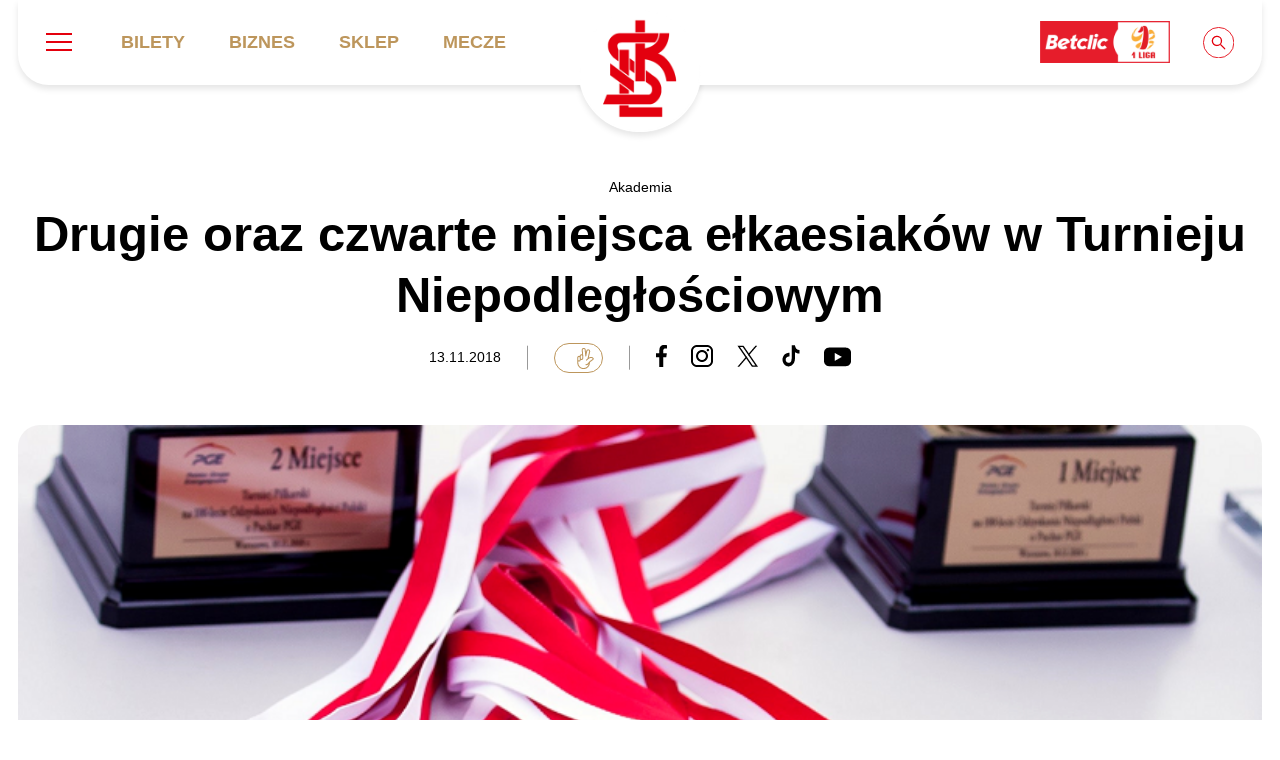

--- FILE ---
content_type: text/html; charset=UTF-8
request_url: https://lkslodz.pl/aktualnosci/drugie-oraz-czwarte-miejsca-elkaesiakow-w-turnieju-niepodleglosciowym/
body_size: 21073
content:
<!DOCTYPE html><html lang="pl-PL"><head><script data-no-optimize="1">var litespeed_docref=sessionStorage.getItem("litespeed_docref");litespeed_docref&&(Object.defineProperty(document,"referrer",{get:function(){return litespeed_docref}}),sessionStorage.removeItem("litespeed_docref"));</script> <meta charset="UTF-8"><meta http-equiv="X-UA-Compatible" content="IE=edge"><meta name="viewport" content="width=device-width, initial-scale=1"><link rel="preconnect" href="https://fonts.googleapis.com"><link rel="preconnect" href="https://fonts.gstatic.com" crossorigin><title>
Drugie oraz czwarte miejsca ełkaesiaków w Turnieju Niepodległościowym - ŁKS Łódź - oficjalna strona dwukrotnego Mistrza Polski</title> <script type="litespeed/javascript">window.dataLayer=window.dataLayer||[];function gtag(){dataLayer.push(arguments)}
gtag("consent","default",{ad_storage:"denied",ad_user_data:"denied",ad_personalization:"denied",analytics_storage:"denied",functionality_storage:"denied",personalization_storage:"denied",security_storage:"granted",wait_for_update:2000,});gtag("set","ads_data_redaction",!0);gtag("set","url_passthrough",!0)</script> <meta name='robots' content='index, follow, max-image-preview:large, max-snippet:-1, max-video-preview:-1' /> <script id="cookieyes" type="litespeed/javascript" data-src="https://cdn-cookieyes.com/client_data/f4f35f6941d8f07b1a58e75e62bef9b4/script.js"></script>  <script data-cfasync="false" data-pagespeed-no-defer>var gtm4wp_datalayer_name = "dataLayer";
	var dataLayer = dataLayer || [];</script> <link rel="canonical" href="https://lkslodz.pl/aktualnosci/drugie-oraz-czwarte-miejsca-elkaesiakow-w-turnieju-niepodleglosciowym/" /><meta property="og:locale" content="pl_PL" /><meta property="og:type" content="article" /><meta property="og:title" content="Drugie oraz czwarte miejsca ełkaesiaków w Turnieju Niepodległościowym - ŁKS Łódź - oficjalna strona dwukrotnego Mistrza Polski" /><meta property="og:description" content="fot. Stowarzyszenie Krzewienia Sportowego Patriotyzmu &#8222;Niezwyciężeni&#8221; W minioną sobotę, 10 listopada na obiekcie Polonii przy ul. Konwiktorskiej w Warszawie odbył się Turniej Piłkarski na 100-lecie odzyskania przez Polskę niepodległości o Puchar PGE. W turnieju, który został rozegrany pod Patronatem Narodowym Prezydenta Rzeczypospolitej Polskiej Andrzeja Dudy wzięły udział drużyny ŁKS-u, Cracovii Kraków, Warty Poznań, Polonii Warszawa i [&hellip;]" /><meta property="og:url" content="https://lkslodz.pl/aktualnosci/drugie-oraz-czwarte-miejsca-elkaesiakow-w-turnieju-niepodleglosciowym/" /><meta property="og:site_name" content="ŁKS Łódź - oficjalna strona dwukrotnego Mistrza Polski" /><meta property="article:publisher" content="https://www.facebook.com/lkslodz" /><meta property="article:published_time" content="2018-11-12T23:00:00+00:00" /><meta property="og:image" content="https://lkslodz.pl/wp-content/uploads/2024/06/turniej-pge.png" /><meta property="og:image:width" content="800" /><meta property="og:image:height" content="450" /><meta property="og:image:type" content="image/png" /><meta name="author" content="lks" /><meta name="twitter:card" content="summary_large_image" /><meta name="twitter:creator" content="@LKS_Lodz" /><meta name="twitter:site" content="@LKS_Lodz" /><meta name="twitter:label1" content="Napisane przez" /><meta name="twitter:data1" content="lks" /><meta name="twitter:label2" content="Szacowany czas czytania" /><meta name="twitter:data2" content="2 minuty" /> <script type="application/ld+json" class="yoast-schema-graph">{"@context":"https://schema.org","@graph":[{"@type":"Article","@id":"https://lkslodz.pl/aktualnosci/drugie-oraz-czwarte-miejsca-elkaesiakow-w-turnieju-niepodleglosciowym/#article","isPartOf":{"@id":"https://lkslodz.pl/aktualnosci/drugie-oraz-czwarte-miejsca-elkaesiakow-w-turnieju-niepodleglosciowym/"},"author":{"name":"lks","@id":"https://lkslodz.pl/#/schema/person/5ef375f6c2c4c90f198b6c18641fa74d"},"headline":"Drugie oraz czwarte miejsca ełkaesiaków w Turnieju Niepodległościowym","datePublished":"2018-11-12T23:00:00+00:00","mainEntityOfPage":{"@id":"https://lkslodz.pl/aktualnosci/drugie-oraz-czwarte-miejsca-elkaesiakow-w-turnieju-niepodleglosciowym/"},"wordCount":321,"publisher":{"@id":"https://lkslodz.pl/#organization"},"image":{"@id":"https://lkslodz.pl/aktualnosci/drugie-oraz-czwarte-miejsca-elkaesiakow-w-turnieju-niepodleglosciowym/#primaryimage"},"thumbnailUrl":"https://lkslodz.pl/wp-content/uploads/2024/06/turniej-pge.png","articleSection":["Akademia"],"inLanguage":"pl-PL"},{"@type":"WebPage","@id":"https://lkslodz.pl/aktualnosci/drugie-oraz-czwarte-miejsca-elkaesiakow-w-turnieju-niepodleglosciowym/","url":"https://lkslodz.pl/aktualnosci/drugie-oraz-czwarte-miejsca-elkaesiakow-w-turnieju-niepodleglosciowym/","name":"Drugie oraz czwarte miejsca ełkaesiaków w Turnieju Niepodległościowym - ŁKS Łódź - oficjalna strona dwukrotnego Mistrza Polski","isPartOf":{"@id":"https://lkslodz.pl/#website"},"primaryImageOfPage":{"@id":"https://lkslodz.pl/aktualnosci/drugie-oraz-czwarte-miejsca-elkaesiakow-w-turnieju-niepodleglosciowym/#primaryimage"},"image":{"@id":"https://lkslodz.pl/aktualnosci/drugie-oraz-czwarte-miejsca-elkaesiakow-w-turnieju-niepodleglosciowym/#primaryimage"},"thumbnailUrl":"https://lkslodz.pl/wp-content/uploads/2024/06/turniej-pge.png","datePublished":"2018-11-12T23:00:00+00:00","breadcrumb":{"@id":"https://lkslodz.pl/aktualnosci/drugie-oraz-czwarte-miejsca-elkaesiakow-w-turnieju-niepodleglosciowym/#breadcrumb"},"inLanguage":"pl-PL","potentialAction":[{"@type":"ReadAction","target":["https://lkslodz.pl/aktualnosci/drugie-oraz-czwarte-miejsca-elkaesiakow-w-turnieju-niepodleglosciowym/"]}]},{"@type":"ImageObject","inLanguage":"pl-PL","@id":"https://lkslodz.pl/aktualnosci/drugie-oraz-czwarte-miejsca-elkaesiakow-w-turnieju-niepodleglosciowym/#primaryimage","url":"https://lkslodz.pl/wp-content/uploads/2024/06/turniej-pge.png","contentUrl":"https://lkslodz.pl/wp-content/uploads/2024/06/turniej-pge.png","width":800,"height":450},{"@type":"BreadcrumbList","@id":"https://lkslodz.pl/aktualnosci/drugie-oraz-czwarte-miejsca-elkaesiakow-w-turnieju-niepodleglosciowym/#breadcrumb","itemListElement":[{"@type":"ListItem","position":1,"name":"Strona główna","item":"https://lkslodz.pl/"},{"@type":"ListItem","position":2,"name":"Aktualności","item":"https://lkslodz.pl/aktualnosci/"},{"@type":"ListItem","position":3,"name":"Drugie oraz czwarte miejsca ełkaesiaków w Turnieju Niepodległościowym"}]},{"@type":"WebSite","@id":"https://lkslodz.pl/#website","url":"https://lkslodz.pl/","name":"ŁKS Łódź - Strona Oficjalna - lkslodz.pl","description":"ŁKS Łódź - oficjalna strona dwukrotnego Mistrza Polski","publisher":{"@id":"https://lkslodz.pl/#organization"},"potentialAction":[{"@type":"SearchAction","target":{"@type":"EntryPoint","urlTemplate":"https://lkslodz.pl/?s={search_term_string}"},"query-input":{"@type":"PropertyValueSpecification","valueRequired":true,"valueName":"search_term_string"}}],"inLanguage":"pl-PL"},{"@type":"Organization","@id":"https://lkslodz.pl/#organization","name":"ŁKS Łódź","url":"https://lkslodz.pl/","logo":{"@type":"ImageObject","inLanguage":"pl-PL","@id":"https://lkslodz.pl/#/schema/logo/image/","url":"https://lkslodz.pl/wp-content/uploads/2024/07/415219922_824640709708586_5187355063037858580_n.jpg","contentUrl":"https://lkslodz.pl/wp-content/uploads/2024/07/415219922_824640709708586_5187355063037858580_n.jpg","width":1000,"height":1000,"caption":"ŁKS Łódź"},"image":{"@id":"https://lkslodz.pl/#/schema/logo/image/"},"sameAs":["https://www.facebook.com/lkslodz","https://x.com/LKS_Lodz","https://www.instagram.com/lkslodz/","https://www.youtube.com/@LKS_Lodz","https://www.tiktok.com/@lkslodz"]},{"@type":"Person","@id":"https://lkslodz.pl/#/schema/person/5ef375f6c2c4c90f198b6c18641fa74d","name":"lks","image":{"@type":"ImageObject","inLanguage":"pl-PL","@id":"https://lkslodz.pl/#/schema/person/image/","url":"https://lkslodz.pl/wp-content/litespeed/avatar/3f21d0d59022dd6eb7f6fb38a1d5122c.jpg?ver=1768983087","contentUrl":"https://lkslodz.pl/wp-content/litespeed/avatar/3f21d0d59022dd6eb7f6fb38a1d5122c.jpg?ver=1768983087","caption":"lks"},"url":"https://lkslodz.pl/aktualnosci/author/lks/"}]}</script> <link rel='dns-prefetch' href='//cdn.jsdelivr.net' /><link rel="alternate" title="oEmbed (JSON)" type="application/json+oembed" href="https://lkslodz.pl/wp-json/oembed/1.0/embed?url=https%3A%2F%2Flkslodz.pl%2Faktualnosci%2Fdrugie-oraz-czwarte-miejsca-elkaesiakow-w-turnieju-niepodleglosciowym%2F" /><link rel="alternate" title="oEmbed (XML)" type="text/xml+oembed" href="https://lkslodz.pl/wp-json/oembed/1.0/embed?url=https%3A%2F%2Flkslodz.pl%2Faktualnosci%2Fdrugie-oraz-czwarte-miejsca-elkaesiakow-w-turnieju-niepodleglosciowym%2F&#038;format=xml" /><style id='wp-img-auto-sizes-contain-inline-css' type='text/css'>img:is([sizes=auto i],[sizes^="auto," i]){contain-intrinsic-size:3000px 1500px}
/*# sourceURL=wp-img-auto-sizes-contain-inline-css */</style><link data-optimized="2" rel="stylesheet" href="https://lkslodz.pl/wp-content/litespeed/css/7fc2fb43d4934f83277928544becbc00.css?ver=ead52" /><style id='global-styles-inline-css' type='text/css'>:root{--wp--preset--aspect-ratio--square: 1;--wp--preset--aspect-ratio--4-3: 4/3;--wp--preset--aspect-ratio--3-4: 3/4;--wp--preset--aspect-ratio--3-2: 3/2;--wp--preset--aspect-ratio--2-3: 2/3;--wp--preset--aspect-ratio--16-9: 16/9;--wp--preset--aspect-ratio--9-16: 9/16;--wp--preset--color--black: #000000;--wp--preset--color--cyan-bluish-gray: #abb8c3;--wp--preset--color--white: #ffffff;--wp--preset--color--pale-pink: #f78da7;--wp--preset--color--vivid-red: #cf2e2e;--wp--preset--color--luminous-vivid-orange: #ff6900;--wp--preset--color--luminous-vivid-amber: #fcb900;--wp--preset--color--light-green-cyan: #7bdcb5;--wp--preset--color--vivid-green-cyan: #00d084;--wp--preset--color--pale-cyan-blue: #8ed1fc;--wp--preset--color--vivid-cyan-blue: #0693e3;--wp--preset--color--vivid-purple: #9b51e0;--wp--preset--color--red: #E4000D;--wp--preset--color--navy: #0B0646;--wp--preset--color--golden: #BD965C;--wp--preset--gradient--vivid-cyan-blue-to-vivid-purple: linear-gradient(135deg,rgb(6,147,227) 0%,rgb(155,81,224) 100%);--wp--preset--gradient--light-green-cyan-to-vivid-green-cyan: linear-gradient(135deg,rgb(122,220,180) 0%,rgb(0,208,130) 100%);--wp--preset--gradient--luminous-vivid-amber-to-luminous-vivid-orange: linear-gradient(135deg,rgb(252,185,0) 0%,rgb(255,105,0) 100%);--wp--preset--gradient--luminous-vivid-orange-to-vivid-red: linear-gradient(135deg,rgb(255,105,0) 0%,rgb(207,46,46) 100%);--wp--preset--gradient--very-light-gray-to-cyan-bluish-gray: linear-gradient(135deg,rgb(238,238,238) 0%,rgb(169,184,195) 100%);--wp--preset--gradient--cool-to-warm-spectrum: linear-gradient(135deg,rgb(74,234,220) 0%,rgb(151,120,209) 20%,rgb(207,42,186) 40%,rgb(238,44,130) 60%,rgb(251,105,98) 80%,rgb(254,248,76) 100%);--wp--preset--gradient--blush-light-purple: linear-gradient(135deg,rgb(255,206,236) 0%,rgb(152,150,240) 100%);--wp--preset--gradient--blush-bordeaux: linear-gradient(135deg,rgb(254,205,165) 0%,rgb(254,45,45) 50%,rgb(107,0,62) 100%);--wp--preset--gradient--luminous-dusk: linear-gradient(135deg,rgb(255,203,112) 0%,rgb(199,81,192) 50%,rgb(65,88,208) 100%);--wp--preset--gradient--pale-ocean: linear-gradient(135deg,rgb(255,245,203) 0%,rgb(182,227,212) 50%,rgb(51,167,181) 100%);--wp--preset--gradient--electric-grass: linear-gradient(135deg,rgb(202,248,128) 0%,rgb(113,206,126) 100%);--wp--preset--gradient--midnight: linear-gradient(135deg,rgb(2,3,129) 0%,rgb(40,116,252) 100%);--wp--preset--font-size--small: 13px;--wp--preset--font-size--medium: 20px;--wp--preset--font-size--large: 36px;--wp--preset--font-size--x-large: 42px;--wp--preset--spacing--20: 0.44rem;--wp--preset--spacing--30: 0.67rem;--wp--preset--spacing--40: 1rem;--wp--preset--spacing--50: 1.5rem;--wp--preset--spacing--60: 2.25rem;--wp--preset--spacing--70: 3.38rem;--wp--preset--spacing--80: 5.06rem;--wp--preset--shadow--natural: 6px 6px 9px rgba(0, 0, 0, 0.2);--wp--preset--shadow--deep: 12px 12px 50px rgba(0, 0, 0, 0.4);--wp--preset--shadow--sharp: 6px 6px 0px rgba(0, 0, 0, 0.2);--wp--preset--shadow--outlined: 6px 6px 0px -3px rgb(255, 255, 255), 6px 6px rgb(0, 0, 0);--wp--preset--shadow--crisp: 6px 6px 0px rgb(0, 0, 0);}:where(.is-layout-flex){gap: 0.5em;}:where(.is-layout-grid){gap: 0.5em;}body .is-layout-flex{display: flex;}.is-layout-flex{flex-wrap: wrap;align-items: center;}.is-layout-flex > :is(*, div){margin: 0;}body .is-layout-grid{display: grid;}.is-layout-grid > :is(*, div){margin: 0;}:where(.wp-block-columns.is-layout-flex){gap: 2em;}:where(.wp-block-columns.is-layout-grid){gap: 2em;}:where(.wp-block-post-template.is-layout-flex){gap: 1.25em;}:where(.wp-block-post-template.is-layout-grid){gap: 1.25em;}.has-black-color{color: var(--wp--preset--color--black) !important;}.has-cyan-bluish-gray-color{color: var(--wp--preset--color--cyan-bluish-gray) !important;}.has-white-color{color: var(--wp--preset--color--white) !important;}.has-pale-pink-color{color: var(--wp--preset--color--pale-pink) !important;}.has-vivid-red-color{color: var(--wp--preset--color--vivid-red) !important;}.has-luminous-vivid-orange-color{color: var(--wp--preset--color--luminous-vivid-orange) !important;}.has-luminous-vivid-amber-color{color: var(--wp--preset--color--luminous-vivid-amber) !important;}.has-light-green-cyan-color{color: var(--wp--preset--color--light-green-cyan) !important;}.has-vivid-green-cyan-color{color: var(--wp--preset--color--vivid-green-cyan) !important;}.has-pale-cyan-blue-color{color: var(--wp--preset--color--pale-cyan-blue) !important;}.has-vivid-cyan-blue-color{color: var(--wp--preset--color--vivid-cyan-blue) !important;}.has-vivid-purple-color{color: var(--wp--preset--color--vivid-purple) !important;}.has-black-background-color{background-color: var(--wp--preset--color--black) !important;}.has-cyan-bluish-gray-background-color{background-color: var(--wp--preset--color--cyan-bluish-gray) !important;}.has-white-background-color{background-color: var(--wp--preset--color--white) !important;}.has-pale-pink-background-color{background-color: var(--wp--preset--color--pale-pink) !important;}.has-vivid-red-background-color{background-color: var(--wp--preset--color--vivid-red) !important;}.has-luminous-vivid-orange-background-color{background-color: var(--wp--preset--color--luminous-vivid-orange) !important;}.has-luminous-vivid-amber-background-color{background-color: var(--wp--preset--color--luminous-vivid-amber) !important;}.has-light-green-cyan-background-color{background-color: var(--wp--preset--color--light-green-cyan) !important;}.has-vivid-green-cyan-background-color{background-color: var(--wp--preset--color--vivid-green-cyan) !important;}.has-pale-cyan-blue-background-color{background-color: var(--wp--preset--color--pale-cyan-blue) !important;}.has-vivid-cyan-blue-background-color{background-color: var(--wp--preset--color--vivid-cyan-blue) !important;}.has-vivid-purple-background-color{background-color: var(--wp--preset--color--vivid-purple) !important;}.has-black-border-color{border-color: var(--wp--preset--color--black) !important;}.has-cyan-bluish-gray-border-color{border-color: var(--wp--preset--color--cyan-bluish-gray) !important;}.has-white-border-color{border-color: var(--wp--preset--color--white) !important;}.has-pale-pink-border-color{border-color: var(--wp--preset--color--pale-pink) !important;}.has-vivid-red-border-color{border-color: var(--wp--preset--color--vivid-red) !important;}.has-luminous-vivid-orange-border-color{border-color: var(--wp--preset--color--luminous-vivid-orange) !important;}.has-luminous-vivid-amber-border-color{border-color: var(--wp--preset--color--luminous-vivid-amber) !important;}.has-light-green-cyan-border-color{border-color: var(--wp--preset--color--light-green-cyan) !important;}.has-vivid-green-cyan-border-color{border-color: var(--wp--preset--color--vivid-green-cyan) !important;}.has-pale-cyan-blue-border-color{border-color: var(--wp--preset--color--pale-cyan-blue) !important;}.has-vivid-cyan-blue-border-color{border-color: var(--wp--preset--color--vivid-cyan-blue) !important;}.has-vivid-purple-border-color{border-color: var(--wp--preset--color--vivid-purple) !important;}.has-vivid-cyan-blue-to-vivid-purple-gradient-background{background: var(--wp--preset--gradient--vivid-cyan-blue-to-vivid-purple) !important;}.has-light-green-cyan-to-vivid-green-cyan-gradient-background{background: var(--wp--preset--gradient--light-green-cyan-to-vivid-green-cyan) !important;}.has-luminous-vivid-amber-to-luminous-vivid-orange-gradient-background{background: var(--wp--preset--gradient--luminous-vivid-amber-to-luminous-vivid-orange) !important;}.has-luminous-vivid-orange-to-vivid-red-gradient-background{background: var(--wp--preset--gradient--luminous-vivid-orange-to-vivid-red) !important;}.has-very-light-gray-to-cyan-bluish-gray-gradient-background{background: var(--wp--preset--gradient--very-light-gray-to-cyan-bluish-gray) !important;}.has-cool-to-warm-spectrum-gradient-background{background: var(--wp--preset--gradient--cool-to-warm-spectrum) !important;}.has-blush-light-purple-gradient-background{background: var(--wp--preset--gradient--blush-light-purple) !important;}.has-blush-bordeaux-gradient-background{background: var(--wp--preset--gradient--blush-bordeaux) !important;}.has-luminous-dusk-gradient-background{background: var(--wp--preset--gradient--luminous-dusk) !important;}.has-pale-ocean-gradient-background{background: var(--wp--preset--gradient--pale-ocean) !important;}.has-electric-grass-gradient-background{background: var(--wp--preset--gradient--electric-grass) !important;}.has-midnight-gradient-background{background: var(--wp--preset--gradient--midnight) !important;}.has-small-font-size{font-size: var(--wp--preset--font-size--small) !important;}.has-medium-font-size{font-size: var(--wp--preset--font-size--medium) !important;}.has-large-font-size{font-size: var(--wp--preset--font-size--large) !important;}.has-x-large-font-size{font-size: var(--wp--preset--font-size--x-large) !important;}
/*# sourceURL=global-styles-inline-css */</style><style id='classic-theme-styles-inline-css' type='text/css'>/*! This file is auto-generated */
.wp-block-button__link{color:#fff;background-color:#32373c;border-radius:9999px;box-shadow:none;text-decoration:none;padding:calc(.667em + 2px) calc(1.333em + 2px);font-size:1.125em}.wp-block-file__button{background:#32373c;color:#fff;text-decoration:none}
/*# sourceURL=/wp-includes/css/classic-themes.min.css */</style><link rel='stylesheet' id='fancybox-css' href='https://cdn.jsdelivr.net/npm/@fancyapps/ui@5.0/dist/fancybox/fancybox.css?ver=6.9' type='text/css' media='all' /> <script type="litespeed/javascript" data-src="https://lkslodz.pl/wp-content/themes/lkslodz/assets/js/jquery.min.js" id="jquery-js"></script> <script id="url-shortify-js-extra" type="litespeed/javascript">var usParams={"ajaxurl":"https://lkslodz.pl/wp-admin/admin-ajax.php"}</script> <script type="litespeed/javascript" data-src="https://cdn.jsdelivr.net/npm/@fancyapps/ui@5.0/dist/fancybox/fancybox.umd.js?ver=6.9" id="fancybox-js"></script> <link rel="https://api.w.org/" href="https://lkslodz.pl/wp-json/" /><link rel="alternate" title="JSON" type="application/json" href="https://lkslodz.pl/wp-json/wp/v2/posts/35339" /><link rel="EditURI" type="application/rsd+xml" title="RSD" href="https://lkslodz.pl/xmlrpc.php?rsd" /><meta name="generator" content="WordPress 6.9" /><link rel='shortlink' href='https://lkslodz.pl/?p=35339' /> <script data-cfasync="false" data-pagespeed-no-defer type="text/javascript">var dataLayer_content = {"pagePostType":"post","pagePostType2":"single-post","pageCategory":["akademia"],"pagePostAuthor":"lks"};
	dataLayer.push( dataLayer_content );</script> <script data-cfasync="false" data-pagespeed-no-defer type="text/javascript">(function(w,d,s,l,i){w[l]=w[l]||[];w[l].push({'gtm.start':
new Date().getTime(),event:'gtm.js'});var f=d.getElementsByTagName(s)[0],
j=d.createElement(s),dl=l!='dataLayer'?'&l='+l:'';j.async=true;j.src=
'//www.googletagmanager.com/gtm.js?id='+i+dl;f.parentNode.insertBefore(j,f);
})(window,document,'script','dataLayer','GTM-PB94XG7D');</script> <meta name="onesignal" content="wordpress-plugin"/> <script type="litespeed/javascript">window.OneSignalDeferred=window.OneSignalDeferred||[];OneSignalDeferred.push(function(OneSignal){var oneSignal_options={};window._oneSignalInitOptions=oneSignal_options;oneSignal_options.serviceWorkerParam={scope:'/wp-content/plugins/onesignal-free-web-push-notifications/sdk_files/push/onesignal/'};oneSignal_options.serviceWorkerPath='OneSignalSDKWorker.js';OneSignal.Notifications.setDefaultUrl("https://lkslodz.pl");oneSignal_options.wordpress=!0;oneSignal_options.appId='7af3da1b-7219-4acb-9fab-c10ec19689c3';oneSignal_options.allowLocalhostAsSecureOrigin=!0;oneSignal_options.welcomeNotification={};oneSignal_options.welcomeNotification.title="";oneSignal_options.welcomeNotification.message="";oneSignal_options.path="https://lkslodz.pl/wp-content/plugins/onesignal-free-web-push-notifications/sdk_files/";oneSignal_options.safari_web_id="web.onesignal.auto.4dbe0dd2-36c1-4474-980b-740086f7dd0e";oneSignal_options.promptOptions={};oneSignal_options.notifyButton={};oneSignal_options.notifyButton.enable=!0;oneSignal_options.notifyButton.position='bottom-right';oneSignal_options.notifyButton.theme='default';oneSignal_options.notifyButton.size='medium';oneSignal_options.notifyButton.showCredit=!0;oneSignal_options.notifyButton.text={};oneSignal_options.notifyButton.text['tip.state.unsubscribed']='Zapisz się';oneSignal_options.notifyButton.text['tip.state.subscribed']='Zapisałeś się';oneSignal_options.notifyButton.text['tip.state.blocked']='Zablokowałeś powiadomienia';oneSignal_options.notifyButton.text['message.action.subscribed']='Dziękujemy za subskrypcję';oneSignal_options.notifyButton.text['message.action.resubscribed']='Zapisałeś się';oneSignal_options.notifyButton.text['message.action.unsubscribed']='Nie będziesz otrzymywał powiadomień';oneSignal_options.notifyButton.text['dialog.main.title']='Ustawienia powiadomień';oneSignal_options.notifyButton.text['dialog.main.button.subscribe']='Zapisz się';oneSignal_options.notifyButton.text['dialog.main.button.unsubscribe']='Wypisz się';oneSignal_options.notifyButton.text['dialog.blocked.title']='Odblokuj powiadomienia';oneSignal_options.notifyButton.text['dialog.blocked.message']='Jak odblokować powiadomienia?';OneSignal.init(window._oneSignalInitOptions);OneSignal.Slidedown.promptPush()});function documentInitOneSignal(){var oneSignal_elements=document.getElementsByClassName("OneSignal-prompt");var oneSignalLinkClickHandler=function(event){OneSignal.Notifications.requestPermission();event.preventDefault()};for(var i=0;i<oneSignal_elements.length;i++)
oneSignal_elements[i].addEventListener('click',oneSignalLinkClickHandler,!1);}
if(document.readyState==='complete'){documentInitOneSignal()}else{window.addEventListener("load",function(event){documentInitOneSignal()})}</script> <link rel="icon" href="https://lkslodz.pl/wp-content/uploads/2024/05/cropped-logo-32x32.png" sizes="32x32" /><link rel="icon" href="https://lkslodz.pl/wp-content/uploads/2024/05/cropped-logo-192x192.png" sizes="192x192" /><link rel="apple-touch-icon" href="https://lkslodz.pl/wp-content/uploads/2024/05/cropped-logo-180x180.png" /><meta name="msapplication-TileImage" content="https://lkslodz.pl/wp-content/uploads/2024/05/cropped-logo-270x270.png" /><style>.shorten_url { 
	   padding: 10px 10px 10px 10px ; 
	   border: 1px solid #AAAAAA ; 
	   background-color: #EEEEEE ;
}</style><style type="text/css" id="wp-custom-css">.page-id-55500 .subpages-list {
	display: none;
}
.page-id-55500 h1 {
	margin-bottom: 0;
}
[data-name="billing_status"] .acf-input, [data-name="subscription_expires_at"], [data-name="subscription_id"], [data-name="imported_photos"], [data-name="suggested_category"], [data-name="google_maps_url"], [data-name="place_id"], [data-name="user_ratings_total"], [data-name="rating"], .acf-field .acf-label label[for="acf-field_6960b21cc5c75"],
[data-name="gallery"],
[data-name="packet"] .acf-input {
	display: none;
}
.page-id-57198 .styled-content h2, .page-id-57198 .styled-content p {
	margin-left: initial;
	margin-right: initial;
}
@media(min-width: 768px) {
	.styled-content .wp-block-cover, .styled-content .wp-block-cover-image {
		padding-left: 4rem;
		padding-right: 4rem;
	}
}

.grecaptcha-badge {
	display: none !important;
}</style> <script type="litespeed/javascript">!function(f,b,e,v,n,t,s){if(f.fbq)return;n=f.fbq=function(){n.callMethod?n.callMethod.apply(n,arguments):n.queue.push(arguments)};if(!f._fbq)f._fbq=n;n.push=n;n.loaded=!0;n.version='2.0';n.queue=[];t=b.createElement(e);t.async=!0;t.src=v;s=b.getElementsByTagName(e)[0];s.parentNode.insertBefore(t,s)}(window,document,'script','https://connect.facebook.net/en_US/fbevents.js');fbq('init','100932784070905');fbq('track','PageView')</script> <noscript>
<img height="1" width="1" style="display:none"
src="https://www.facebook.com/tr?id=100932784070905&ev=PageView&noscript=1"/>
</noscript>
 <script type="litespeed/javascript">(function(m,o,n,t,e,r,_){m.__GetResponseAnalyticsObject=e;m[e]=m[e]||function(){(m[e].q=m[e].q||[]).push(arguments)};r=o.createElement(n);_=o.getElementsByTagName(n)[0];r.async=1;r.src=t;r.setAttribute('crossorigin','use-credentials');_.parentNode.insertBefore(r,_)})(window,document,'script','https://kontakt.lkslodz.pl/script/9808ef89-e2ff-4d47-8df4-ba9c66d97fea/ga.js','GrTracking')</script> </head><body class="wp-singular post-template-default single single-post postid-35339 single-format-standard wp-theme-lkslodz"><header class="header"><div class="container container-header"><div class="navigation d-flex align-items-center justify-content-space-between">
<a href="https://lkslodz.pl" class="logo">
<img data-lazyloaded="1" src="[data-uri]" data-src="https://lkslodz.pl/wp-content/themes/lkslodz/assets/images/elements/logo.png" width="140" height="140" alt="ŁKS Łódź - oficjalna strona dwukrotnego Mistrza Polski" />
</a><div class="d-flex align-items-center">
<a href="#" class="hamburger">
<span></span>
<span></span>
<span></span>
</a><div class="is-hidden-mobile is-hidden-tablet"><ul id="menu-menu-glowne" class=""><li id="menu-item-198" class="menu-item menu-item-type-custom menu-item-object-custom menu-item-198"><a href="https://bilety.lkslodz.pl/">Bilety</a></li><li id="menu-item-56549" class="menu-item menu-item-type-post_type menu-item-object-page menu-item-56549"><a href="https://lkslodz.pl/biznes/">Biznes</a></li><li id="menu-item-199" class="menu-item menu-item-type-custom menu-item-object-custom menu-item-199"><a href="https://u2.lkslodz.pl">Sklep</a></li><li id="menu-item-442" class="menu-item menu-item-type-post_type menu-item-object-page menu-item-442"><a href="https://lkslodz.pl/druzyna/terminarz/">Mecze</a></li></ul></div></div><div class="header-right">
<a href="https://www.1liga.org/" target="_blank" class="league-icon">
<img data-lazyloaded="1" src="[data-uri]" width="1264" height="410" data-src="https://lkslodz.pl/wp-content/uploads/2024/06/BETCLIC_1_LIGA.png" class="attachment-full size-full" alt="" decoding="async" fetchpriority="high" data-srcset="https://lkslodz.pl/wp-content/uploads/2024/06/BETCLIC_1_LIGA.png 1264w, https://lkslodz.pl/wp-content/uploads/2024/06/BETCLIC_1_LIGA-300x97.png 300w, https://lkslodz.pl/wp-content/uploads/2024/06/BETCLIC_1_LIGA-1024x332.png 1024w, https://lkslodz.pl/wp-content/uploads/2024/06/BETCLIC_1_LIGA-768x249.png 768w" data-sizes="(max-width: 1264px) 100vw, 1264px" />                        </a>
<a href="#" class="show-search">
<img data-lazyloaded="1" src="[data-uri]" data-src="https://lkslodz.pl/wp-content/themes/lkslodz/assets/images/elements/search.svg" width="36" height="36" class="w-36" alt="Szukaj" />
</a></div></div></div><div class="menu-dropdown"><div class="container"><div class="row"><div class="col-12 col-md-10 offset-md-1 col-lg-10 offset-lg-1 p-desktop-0"><div class="d-flex mb-80 mb-mobile-10"><div class="col-12-mobile flex-1 header-menu-category"><p class="fs-20 fw-500 text-golden">
<a href="https://lkslodz.pl/klub/" class="text-golden">
Klub                                        </a></p><div class="menu-content"><ul id="menu-klub" class=""><li id="menu-item-202" class="menu-item menu-item-type-post_type menu-item-object-page menu-item-202"><a href="https://lkslodz.pl/klub/informacje-ogolne/">Informacje ogólne</a></li><li id="menu-item-206" class="menu-item menu-item-type-post_type menu-item-object-page menu-item-206"><a href="https://lkslodz.pl/klub/symbole-klubu/">Symbole klubu</a></li><li id="menu-item-201" class="menu-item menu-item-type-post_type menu-item-object-page menu-item-201"><a href="https://lkslodz.pl/klub/historia/">Historia</a></li><li id="menu-item-203" class="menu-item menu-item-type-post_type menu-item-object-page menu-item-203"><a href="https://lkslodz.pl/klub/kalendarz/">Kalendarz</a></li><li id="menu-item-205" class="menu-item menu-item-type-post_type menu-item-object-page menu-item-205"><a href="https://lkslodz.pl/klub/stadion-krola/">Stadion</a></li><li id="menu-item-204" class="menu-item menu-item-type-post_type menu-item-object-page menu-item-204"><a href="https://lkslodz.pl/klub/sprawozdania/">Sprawozdania</a></li><li id="menu-item-42948" class="menu-item menu-item-type-post_type menu-item-object-page menu-item-42948"><a href="https://lkslodz.pl/klub/ochrona-dzieci/">Ochrona dzieci</a></li></ul></div></div><div class="col-12-mobile flex-1 header-menu-category"><p class="fs-20 fw-500 text-golden">
<a href="https://lkslodz.pl/druzyna/" class="text-golden">
Drużyna                                        </a></p><div class="menu-content"><ul id="menu-druzyna" class=""><li id="menu-item-544" class="menu-item menu-item-type-post_type menu-item-object-page current_page_parent menu-item-544"><a href="https://lkslodz.pl/aktualnosci/">Aktualności</a></li><li id="menu-item-208" class="menu-item menu-item-type-post_type menu-item-object-page menu-item-208"><a href="https://lkslodz.pl/druzyna/kadra/">Kadra</a></li><li id="menu-item-209" class="menu-item menu-item-type-post_type menu-item-object-page menu-item-209"><a href="https://lkslodz.pl/druzyna/terminarz/">Terminarz</a></li><li id="menu-item-214" class="menu-item menu-item-type-post_type menu-item-object-page menu-item-214"><a href="https://lkslodz.pl/druzyna/tabela/">Tabela</a></li><li id="menu-item-215" class="menu-item menu-item-type-post_type menu-item-object-page menu-item-215"><a href="https://lkslodz.pl/druzyna/galeria/">Galeria</a></li></ul></div></div><div class="col-12-mobile flex-1 header-menu-category"><p class="fs-20 fw-500 text-golden">
<a href="https://lkslodz.pl/bilety/" class="text-golden">
Bilety                                        </a></p><div class="menu-content"><ul id="menu-bilety" class=""><li id="menu-item-216" class="menu-item menu-item-type-post_type menu-item-object-page menu-item-216"><a href="https://lkslodz.pl/bilety/cennik-bilety-lkslodz/">Cennik</a></li><li id="menu-item-49734" class="menu-item menu-item-type-post_type menu-item-object-page menu-item-49734"><a href="https://lkslodz.pl/jestem-elkaesiakiem/">Karnety</a></li><li id="menu-item-217" class="menu-item menu-item-type-post_type menu-item-object-page menu-item-217"><a href="https://lkslodz.pl/bilety/faq/">FAQ</a></li><li id="menu-item-218" class="menu-item menu-item-type-post_type menu-item-object-page menu-item-218"><a href="https://lkslodz.pl/bilety/punkt-sprzedazy/">Punkty sprzedaży</a></li><li id="menu-item-219" class="menu-item menu-item-type-post_type menu-item-object-page menu-item-219"><a href="https://lkslodz.pl/bilety/regulamin/">Regulaminy</a></li></ul></div></div><div class="col-12-mobile flex-1 header-menu-category"><p class="fs-20 fw-500 text-golden">
<a href="https://lkslodz.pl/akademia/" class="text-golden">
Akademia                                        </a></p><div class="menu-content"><ul id="menu-akademia" class=""><li id="menu-item-220" class="menu-item menu-item-type-post_type menu-item-object-page menu-item-220"><a href="https://lkslodz.pl/akademia/aktualnosci/">Aktualności</a></li><li id="menu-item-222" class="menu-item menu-item-type-post_type menu-item-object-page menu-item-222"><a href="https://lkslodz.pl/akademia/kadra-trenerska/">Kadra trenerska</a></li><li id="menu-item-225" class="menu-item menu-item-type-post_type menu-item-object-page menu-item-225"><a href="https://lkslodz.pl/akademia/lks-ii-lodz/">ŁKS II</a></li><li id="menu-item-226" class="menu-item menu-item-type-post_type menu-item-object-page menu-item-226"><a href="https://lkslodz.pl/akademia/lks-iii-lodz/">ŁKS III</a></li><li id="menu-item-221" class="menu-item menu-item-type-post_type menu-item-object-page menu-item-221"><a href="https://lkslodz.pl/akademia/druzyny-akademii-lks-lodz/">Drużyny Akademii</a></li><li id="menu-item-227" class="menu-item menu-item-type-post_type menu-item-object-page menu-item-227"><a href="https://lkslodz.pl/akademia/lks-schools/">ŁKS Schools</a></li><li id="menu-item-228" class="menu-item menu-item-type-post_type menu-item-object-page menu-item-228"><a href="https://lkslodz.pl/akademia/staze-w-akademii-lks/">Staże w Akademii ŁKS</a></li><li id="menu-item-223" class="menu-item menu-item-type-post_type menu-item-object-page menu-item-223"><a href="https://lkslodz.pl/akademia/kluby-partnerskie-akademii-lks/">Kluby partnerskie</a></li><li id="menu-item-224" class="menu-item menu-item-type-post_type menu-item-object-page menu-item-224"><a href="https://lkslodz.pl/akademia/kontakt/">Kontakt</a></li></ul></div></div><div class="col-12-mobile flex-1 header-menu-category"><p class="fs-20 fw-500 text-golden">
<a href="https://lkslodz.pl/biznes/" class="text-golden">
Biznes                                        </a></p><div class="menu-content"><ul id="menu-biznes" class=""><li id="menu-item-56334" class="menu-item menu-item-type-post_type menu-item-object-page menu-item-56334"><a href="https://lkslodz.pl/biznes/oferta-vip-skybox/">Oferta</a></li><li id="menu-item-231" class="menu-item menu-item-type-post_type menu-item-object-page menu-item-231"><a href="https://lkslodz.pl/biznes/sponsorzy-i-partnerzy/">Oferty biznesowe</a></li></ul></div></div><div class="col-12-mobile flex-1 header-menu-category"><p class="fs-20 fw-500 text-golden">
<a href="https://lkslodz.pl/dla-mediow/" class="text-golden">
Dla mediów                                        </a></p><div class="menu-content"><ul id="menu-dla-mediow" class=""><li id="menu-item-236" class="menu-item menu-item-type-post_type menu-item-object-page menu-item-236"><a href="https://lkslodz.pl/dla-mediow/biuro-prasowe/">Biuro prasowe</a></li><li id="menu-item-237" class="menu-item menu-item-type-post_type menu-item-object-page menu-item-237"><a href="https://lkslodz.pl/dla-mediow/do-pobrania/">Do pobrania</a></li><li id="menu-item-235" class="menu-item menu-item-type-post_type menu-item-object-page menu-item-235"><a href="https://lkslodz.pl/dla-mediow/akredytacje/">Akredytacje</a></li><li id="menu-item-238" class="menu-item menu-item-type-post_type menu-item-object-page menu-item-238"><a href="https://lkslodz.pl/dla-mediow/wspolpraca/">Współpraca</a></li></ul></div></div><div class="col-12-mobile flex-1 header-menu-category"><p class="fs-20 fw-500 text-golden">
<a href="https://lkslodz.pl/kibice/" class="text-golden">
Kibice                                        </a></p><div class="menu-content"><ul id="menu-kibice" class=""><li id="menu-item-46692" class="menu-item menu-item-type-custom menu-item-object-custom menu-item-46692"><a href="https://lkslodz.pl/aktualnosci/czas-na-przygode-wycieczki-po-stadionie-krola-dla-najmlodszych/">Wycieczki</a></li><li id="menu-item-46083" class="menu-item menu-item-type-post_type menu-item-object-page menu-item-46083"><a href="https://lkslodz.pl/kibice/idenalks-i-nie-ide-sam/">#IDĘnaŁKS i nie idę sam</a></li><li id="menu-item-40779" class="menu-item menu-item-type-post_type menu-item-object-page menu-item-40779"><a href="https://lkslodz.pl/kibice/sektor-rodzinny/">Sektor rodzinny</a></li><li id="menu-item-240" class="menu-item menu-item-type-post_type menu-item-object-page menu-item-240"><a href="https://lkslodz.pl/kibice/wolontariat/">Wolontariat</a></li><li id="menu-item-38295" class="menu-item menu-item-type-custom menu-item-object-custom menu-item-38295"><a href="https://patronite.pl/lkslodz">Patronite</a></li><li id="menu-item-46301" class="menu-item menu-item-type-post_type menu-item-object-page menu-item-46301"><a href="https://lkslodz.pl/kibice/kolorowanki/">Kolorowanki</a></li></ul></div></div></div><div class="d-flex align-items-center justify-content-space-between menu-dropdown-bottom"><div class="buttons is-mobile-second">
<a href="https://u2.lkslodz.pl" class="btn">
Sklep
</a>
<a href="https://bilety.lkslodz.pl/" class="btn">
Kup bilet
</a></div><div class="d-flex align-items-center social is-mobile-first">
<a href="https://www.facebook.com/lkslodz/" target="_blank">
<svg width="17" height="34" class="w-17" viewBox="0 0 17 34" fill="none" xmlns="http://www.w3.org/2000/svg">
<path fill-rule="evenodd" clip-rule="evenodd" d="M5.12655 33.877H11.2224V19.129H15.7258L16.6259 13.1724H11.2224V8.66786C11.2224 6.99804 12.7456 6.05092 14.2027 6.05092H16.8367V1.11074L12.1224 0.892941C7.61902 0.602536 5.12655 4.30849 5.12655 8.74046V13.1724H0V19.129H5.12655V33.877Z" fill="black"/>
</svg>
</a>
<a href="https://www.instagram.com/lkslodz/" target="_blank">
<svg width="33" height="34" class="w-33" viewBox="0 0 33 34" fill="none" xmlns="http://www.w3.org/2000/svg">
<path fill-rule="evenodd" clip-rule="evenodd" d="M8.95805 0.876953H23.6064C28.3132 0.876953 32.1836 4.90271 32.1836 9.79846V24.9554C32.1836 29.8512 28.3132 33.877 23.6064 33.877H8.95805C4.25125 33.877 0.380859 29.8512 0.380859 24.9554V9.79846C0.380859 4.90271 4.25125 0.876953 8.95805 0.876953ZM24.8212 6.63938C25.8071 6.63938 26.6435 7.50937 26.6435 8.53483C26.6435 9.56029 25.8071 10.4303 24.8212 10.4303C23.759 10.4303 22.999 9.56029 22.999 8.53483C22.999 7.50937 23.759 6.63938 24.8212 6.63938ZM16.2441 8.37605H16.3204C21.0272 8.37605 24.9739 12.4812 24.9739 17.377C24.9739 22.3521 21.0272 26.3779 16.3204 26.3779H16.2441C11.5373 26.3779 7.66686 22.3521 7.66686 17.377C7.66686 12.4812 11.5373 8.37605 16.2441 8.37605ZM16.2441 11.4557H16.3204C19.4339 11.4557 22.0131 14.1385 22.0131 17.377C22.0131 20.6915 19.4339 23.3776 16.3204 23.3776H16.2441C13.1306 23.3776 10.5514 20.6948 10.5514 17.377C10.5514 14.1385 13.1338 11.4557 16.2441 11.4557ZM9.03438 3.71847H23.5301C26.793 3.71847 29.4517 6.4806 29.4517 9.87786V24.8794C29.4517 28.2733 26.7962 31.0387 23.5301 31.0387H9.03438C5.77142 31.0387 3.11271 28.2766 3.11271 24.8794V9.87786C3.11271 6.4806 5.77142 3.71847 9.03438 3.71847Z" fill="black"/>
</svg>
</a>
<a href="https://twitter.com/lks_lodz" target="_blank">
<svg width="30" height="32" class="w-30" viewBox="0 0 30 32" fill="none" xmlns="http://www.w3.org/2000/svg">
<path d="M27.768 28.0478L17.9816 13.2932L16.8756 11.6245L9.87208 1.06949L9.29219 0.194824H0.689453L2.78783 3.35853L12.096 17.3936L13.202 19.0592L20.6808 30.3368L21.2607 31.2115H29.8634L27.768 28.0478ZM22.286 29.1923L14.5142 17.4773L13.4082 15.8086L4.39 2.21401H8.2699L15.5634 13.2094L16.6694 14.8781L26.1659 29.1954H22.286V29.1923Z" fill="black"/>
<path d="M13.4079 15.8086L14.5139 17.4773L13.2046 19.0622L3.13723 31.2115H0.65625L12.0957 17.3935L13.4079 15.8086Z" fill="black"/>
<path d="M28.8318 0.194824L17.9812 13.2932L16.669 14.875L15.563 13.2094L16.8752 11.6245L24.2225 2.7475L26.3478 0.194824H28.8318Z" fill="black"/>
</svg>
</a>
<a href="https://www.tiktok.com/@lkslodz" target="_blank">
<svg width="27" height="32" class="w-27" viewBox="0 0 27 32" fill="none" xmlns="http://www.w3.org/2000/svg">
<path d="M11.1355 11.2802C11.1355 13.0295 11.1355 14.751 11.1355 16.4538C10.3105 16.6864 9.49744 16.8818 8.70233 17.1454C7.81456 17.4401 6.99853 17.8867 6.38575 18.6404C5.32162 19.9494 5.22597 22.0523 6.13766 23.6589C7.27054 25.6564 9.83821 26.5559 11.8051 25.6223C13.1651 24.9772 13.8975 23.7768 14.1964 22.3283C14.3937 21.3606 14.4654 20.3495 14.4684 19.36C14.4863 13.0605 14.4654 6.76106 14.4624 0.458466C14.4624 0.374721 14.4744 0.294078 14.4803 0.194824C16.1244 0.194824 17.7415 0.194824 19.3945 0.194824C19.9355 4.4255 22.007 7.10224 26.3353 7.47754C26.3353 9.12143 26.3353 10.756 26.3353 12.4278C25.1067 12.5922 23.9111 12.434 22.7722 11.9843C21.6632 11.5438 20.5931 10.9948 19.4752 10.4769C19.4752 10.5978 19.4752 10.7498 19.4752 10.9018C19.4752 13.8453 19.4871 16.7887 19.4722 19.7322C19.4602 21.7979 19.0896 23.7923 18.154 25.6316C16.5339 28.8139 14.0409 30.7928 10.5556 31.1588C7.45288 31.4876 4.8882 30.2717 2.93629 27.7594C0.34172 24.422 0.00992602 19.8005 2.09036 16.1343C3.4026 13.8205 5.41727 12.4681 7.87135 11.764C8.9325 11.4601 10.0146 11.3019 11.1355 11.2802Z" fill="black"/>
</svg>
</a>
<a href="https://youtube.com/@LKS_Lodz" target="_blank">
<svg width="30" height="23" class="w-30" viewBox="0 0 30 23" fill="none" xmlns="http://www.w3.org/2000/svg">
<path fill-rule="evenodd" clip-rule="evenodd" d="M24.2085 0.700684H5.62074C2.48088 0.700684 0.0683594 3.12606 0.0683594 6.27965V16.4716C0.0683594 19.6252 2.48088 22.0536 5.62074 22.0536H24.2085C27.3454 22.0536 30.0003 19.6282 30.0003 16.4716V6.27965C30.0003 3.12606 27.3454 0.700684 24.2085 0.700684ZM19.8624 11.3772L11.8975 6.76713V15.9902L19.8624 11.3772Z" fill="black"/>
</svg>
</a></div></div></div></div></div></div><div class="search-form-container"><div class="container"><div class="aws-container"><form class="aws-search-form" action="https://lkslodz.pl" method="get" role="search"><div class="aws-wrapper">
<input type="search" name="s" class="aws-search-field" placeholder="Szukaj" autocomplete="off" /></div>
<button type="submit" class="aws-search-btn aws-form-btn">
<span class="aws-search-btn_icon">
<svg focusable="false" xmlns="http://www.w3.org/2000/svg" viewBox="0 0 24 24" width="24px"><path d="M15.5 14h-.79l-.28-.27C15.41 12.59 16 11.11 16 9.5 16 5.91 13.09 3 9.5 3S3 5.91 3 9.5 5.91 16 9.5 16c1.61 0 3.09-.59 4.23-1.57l.27.28v.79l5 4.99L20.49 19l-4.99-5zm-6 0C7.01 14 5 11.99 5 9.5S7.01 5 9.5 5 14 7.01 14 9.5 11.99 14 9.5 14z"></path></svg>
</span>
</button></form></div></div></div></header><section class="pt-200 pt-mobile-60 mb-60"><div class="container"><p class="fs-16 fs-mobile-12 text-center mb-5">
Akademia</p><h1 class="fs-56 fs-mobile-24 fw-700 text-center lh-125 mb-20">
Drugie oraz czwarte miejsca ełkaesiaków w Turnieju Niepodległościowym</h1><div class="d-flex align-items-center justify-content-center post-item-info mb-mobile-10"><div class="is-hidden-mobile"><p class="fs-16">
13.11.2018</p></div><div>
<a href="#" class="btn like-btn black">
<span></span>
<img data-lazyloaded="1" src="[data-uri]" data-src="https://lkslodz.pl/wp-content/themes/lkslodz/assets/images/elements/like.svg" width="25" height="25" alt="Lubię to!" like-btn="35339" />
</a></div><div class="social">
<a href="https://www.facebook.com/lkslodz/" target="_blank">
<svg width="13" height="25" class="w-13" viewBox="0 0 13 25" fill="none" xmlns="http://www.w3.org/2000/svg">
<path fill-rule="evenodd" clip-rule="evenodd" d="M3.95832 25H8.66505V13.8273H12.1422L12.8372 9.31476H8.66505V5.9022C8.66505 4.63718 9.84112 3.91967 10.9662 3.91967H13V0.177114L9.36 0.0121118C5.8828 -0.207892 3.95832 2.59965 3.95832 5.9572V9.31476H0V13.8273H3.95832V25Z" fill="black"/>
</svg>
</a>
<a href="https://www.instagram.com/lkslodz/" target="_blank">
<svg width="25" height="25" class="w-25" viewBox="0 0 25 25" fill="none" xmlns="http://www.w3.org/2000/svg">
<path fill-rule="evenodd" clip-rule="evenodd" d="M6.7425 0H18.2575C21.9575 0 25 3.04982 25 6.75872V18.2413C25 21.9502 21.9575 25 18.2575 25H6.7425C3.0425 25 0 21.9502 0 18.2413V6.75872C0 3.04982 3.0425 0 6.7425 0ZM19.2125 4.36548C19.9875 4.36548 20.645 5.02456 20.645 5.80142C20.645 6.57829 19.9875 7.23737 19.2125 7.23737C18.3775 7.23737 17.78 6.57829 17.78 5.80142C17.78 5.02456 18.3775 4.36548 19.2125 4.36548ZM12.47 5.68114H12.53C16.23 5.68114 19.3325 8.7911 19.3325 12.5C19.3325 16.269 16.23 19.3189 12.53 19.3189H12.47C8.77 19.3189 5.7275 16.269 5.7275 12.5C5.7275 8.7911 8.77 5.68114 12.47 5.68114ZM12.47 8.01423H12.53C14.9775 8.01423 17.005 10.0466 17.005 12.5C17.005 15.011 14.9775 17.0459 12.53 17.0459H12.47C10.0225 17.0459 7.995 15.0135 7.995 12.5C7.995 10.0466 10.025 8.01423 12.47 8.01423ZM6.8025 2.15267H18.1975C20.7625 2.15267 22.8525 4.24519 22.8525 6.81887V18.1836C22.8525 20.7548 20.765 22.8498 18.1975 22.8498H6.8025C4.2375 22.8498 2.1475 20.7573 2.1475 18.1836V6.81887C2.1475 4.24519 4.2375 2.15267 6.8025 2.15267Z" fill="black"/>
</svg>
</a>
<a href="https://twitter.com/lks_lodz" target="_blank">
<svg width="23" height="25" class="w-23" viewBox="0 0 23 25" fill="none" xmlns="http://www.w3.org/2000/svg">
<path d="M21.3797 22.2885L13.8195 10.8902L12.9651 9.60112L7.5547 1.44718L7.10672 0.771484H0.460938L2.08197 3.21551L9.27272 14.0579L10.1271 15.3446L15.9047 24.0568L16.3526 24.7325H22.9984L21.3797 22.2885ZM17.1447 23.1726L11.1408 14.1226L10.2864 12.8335L3.31969 2.33135H6.31699L11.9514 10.8255L12.8057 12.1146L20.142 23.175H17.1447V23.1726Z" fill="black"/>
<path d="M10.2884 12.8335L11.1428 14.1226L10.1314 15.347L2.35411 24.7325H0.4375L9.27469 14.0579L10.2884 12.8335Z" fill="black"/>
<path d="M22.2035 0.771484L13.8212 10.8902L12.8075 12.1122L11.9531 10.8255L12.9669 9.60112L18.6428 2.74348L20.2846 0.771484H22.2035Z" fill="black"/>
</svg>
</a>
<a href="https://www.tiktok.com/@lkslodz" target="_blank">
<svg width="21" height="25" class="w-21" viewBox="0 0 27 32" fill="none" xmlns="http://www.w3.org/2000/svg">
<path d="M11.1355 11.2802C11.1355 13.0295 11.1355 14.751 11.1355 16.4538C10.3105 16.6864 9.49744 16.8818 8.70233 17.1454C7.81456 17.4401 6.99853 17.8867 6.38575 18.6404C5.32162 19.9494 5.22597 22.0523 6.13766 23.6589C7.27054 25.6564 9.83821 26.5559 11.8051 25.6223C13.1651 24.9772 13.8975 23.7768 14.1964 22.3283C14.3937 21.3606 14.4654 20.3495 14.4684 19.36C14.4863 13.0605 14.4654 6.76106 14.4624 0.458466C14.4624 0.374721 14.4744 0.294078 14.4803 0.194824C16.1244 0.194824 17.7415 0.194824 19.3945 0.194824C19.9355 4.4255 22.007 7.10224 26.3353 7.47754C26.3353 9.12143 26.3353 10.756 26.3353 12.4278C25.1067 12.5922 23.9111 12.434 22.7722 11.9843C21.6632 11.5438 20.5931 10.9948 19.4752 10.4769C19.4752 10.5978 19.4752 10.7498 19.4752 10.9018C19.4752 13.8453 19.4871 16.7887 19.4722 19.7322C19.4602 21.7979 19.0896 23.7923 18.154 25.6316C16.5339 28.8139 14.0409 30.7928 10.5556 31.1588C7.45288 31.4876 4.8882 30.2717 2.93629 27.7594C0.34172 24.422 0.00992602 19.8005 2.09036 16.1343C3.4026 13.8205 5.41727 12.4681 7.87135 11.764C8.9325 11.4601 10.0146 11.3019 11.1355 11.2802Z" fill="black"/>
</svg>
</a>
<a href="https://youtube.com/@LKS_Lodz" target="_blank">
<svg width="30" height="23" class="w-30" viewBox="0 0 30 23" fill="none" xmlns="http://www.w3.org/2000/svg">
<path fill-rule="evenodd" clip-rule="evenodd" d="M24.2085 0.700684H5.62074C2.48088 0.700684 0.0683594 3.12606 0.0683594 6.27965V16.4716C0.0683594 19.6252 2.48088 22.0536 5.62074 22.0536H24.2085C27.3454 22.0536 30.0003 19.6282 30.0003 16.4716V6.27965C30.0003 3.12606 27.3454 0.700684 24.2085 0.700684ZM19.8624 11.3772L11.8975 6.76713V15.9902L19.8624 11.3772Z" fill="black"/>
</svg>
</a></div></div><div class="is-visible-mobile"><p class="fs-mobile-12 text-center">
13.11.2018</p></div></div></section><div class="container container-big text-center mobile-no-padding mb-60"><div class="main-picture ">
<img data-lazyloaded="1" src="[data-uri]" data-src="https://lkslodz.pl/wp-content/uploads/2024/06/turniej-pge.png" width="1720" height="800" alt="Drugie oraz czwarte miejsca ełkaesiaków w Turnieju Niepodległościowym" class="full-radius ratio-16-9" /></div></div><section class="pb-120"><div class="container"><div class="styled-content"><p><img data-lazyloaded="1" src="[data-uri]" decoding="async" class="size-full wp-image-14142 alignnone" data-src="https://lkslodz.pl/wp-content/uploads/2024/06/turniej-pge.png" alt="" width="800" height="450" /></p><h5>fot. <strong><a class="_64-f" href="https://www.facebook.com/SKSPNiezwyciezeni/">Stowarzyszenie Krzewienia Sportowego Patriotyzmu &#8222;Niezwyciężeni&#8221;</a></strong></h5><hr /><p><strong>W minioną sobotę, 10 listopada na obiekcie Polonii przy ul. Konwiktorskiej w Warszawie odbył się Turniej Piłkarski na 100-lecie odzyskania przez Polskę niepodległości o Puchar PGE.</strong></p><p>W turnieju, który został rozegrany pod Patronatem Narodowym Prezydenta Rzeczypospolitej Polskiej Andrzeja Dudy wzięły udział drużyny ŁKS-u, Cracovii Kraków, Warty Poznań, Polonii Warszawa i Pogoni Lwów.</p><p>Na boiska wybiegli młodzi piłkarze z roczników 2008 oraz 2010. Każda kategoria wiekowa miała własny plac gry, na którym toczyły się rozgrywki obserwowane przez licznie zgromadzoną publiczność. Warto zaznaczyć, że dla uczestników w trakcie trwania turnieju przewidziano obiad, a dla każdego kibica patriotyczny upominek. Były również dodatkowe atrakcje zapewnione przez organizatorów.</p><p><img data-lazyloaded="1" src="[data-uri]" decoding="async" class="size-full wp-image-14145 alignnone" data-src="https://lkslodz.pl/wp-content/uploads/2024/06/turniej-pge-1.jpg" alt="" width="800" height="449" /></p><p>Turniej toczony był w szczególnej atmosferze. Duża liczba widzów, stadion, który niedawno gościł drużyny z ekstraklasy czy światła jupiterów, przy których rozegrano fazę finałową dodawały smaczku sportowej rywalizacji. Nie bez znaczenia była też obecność mediów relacjonujących wydarzenie, m.in. Telewizji Polskiej, Telewizji Polsat czy Polskiego Radia.</p><p>Każdy z uczestników po zakończeniu rywalizacji otrzymał pamiątkowy medal oraz pokaźny worek z nagrodami. Drużyny Łódzkiego Klubu Sportowego zajęły ostatecznie drugie (rocznik 2010) oraz czwarte miejsce (rocznik 2008).</p><p><strong>Organizatorom pragniemy serdecznie podziękować za zaproszenie do uczestnictwa w tym niezwykle szczególnym turnieju, który uczcił 100-lecie odzyskania przez Polskę niepodległości.</strong></p><hr /><blockquote><h4><strong>Klasyfikacja końcowa (rocznik 2008):</strong></h4></blockquote><ol><li>Cracovia</li><li>Warta Poznań</li><li>Polonia I Warszawa</li><li><strong>ŁKS Łódź</strong></li><li>Pogoń Lwów</li><li>Polonia II Warszawa</li></ol><p><strong>Wyniki zespołu ŁKS:</strong></p><p><strong>Faza grupowa</strong></p><ul><li><strong>ŁKS</strong> – Polonia I Warszawa <strong>0:2</strong></li><li><strong>ŁKS</strong> – Pogoń Lwów <strong>1:1</strong></li><li><strong>ŁKS</strong> – Cracovia <strong>0:2</strong></li><li><strong>ŁKS</strong> – Polonia II Warszawa <strong>4:0</strong></li></ul><p><strong>Mecz o 3. miejsce:</strong></p><ul><li>Polonia I Warszawa – <strong>ŁKS</strong> <strong>3:0</strong></li></ul><hr /><blockquote><h4><strong>Klasyfikacja końcowa (rocznik 2010):</strong></h4></blockquote><ol><li>Warta Poznań</li><li><strong>ŁKS Łódź</strong></li><li>Polonia I Warszawa</li><li>Cracovia</li><li>Polonia II Warszawa</li><li>Pogoń Lwów</li></ol></div></div></section><section class="pb-120"><div class="container"><div class="pb-25 border-bottom pl-20 mb-35 pb-mobile-20 pl-mobile-25 ml-neg-mobile-25 mr-neg-mobile-25 mb-mobile-50"><h3 class="fs-20 fs-mobile-18 fw-700 mw-100">
Czytaj też</h3></div><div class="news-slider"><div class="small-news-box">
<a href="https://lkslodz.pl/aktualnosci/akademia-lks-weekendowy-rozklad-jazdy-10-11-listopada/">
<img data-lazyloaded="1" src="[data-uri]" data-src="https://lkslodz.pl/wp-content/uploads/2024/06/akademia-lks-rozklad-jazdy.png" width="469" height="264" alt="Akademia ŁKS: Weekendowy rozkład jazdy [10-11 listopada]" />
</a><div class="small-news-title mt-20 mt-mobile-20"><p class="fs-12 mb-5 mb-mobile-10">
Akademia</p><h4 class="p fw-700 fs-mobile-16 lh-125 mb-15 article-title mb-mobile-20">
Akademia ŁKS: Weekendowy rozkład jazdy [10-11 listopada]</h4><div class="d-flex align-items-center justify-content-space-between"><div class="d-flex align-items-center">
<a href="#" class="btn like-btn black mr-20">
<span>0</span>
<img data-lazyloaded="1" src="[data-uri]" data-src="https://lkslodz.pl/wp-content/themes/lkslodz/assets/images/elements/like.svg" class="img-like" width="25" height="25" alt="Lubię to!" like-btn="35308" />
</a><p class="fs-12">
09.11.2018</p></div><div>
<a href="https://lkslodz.pl/aktualnosci/akademia-lks-weekendowy-rozklad-jazdy-10-11-listopada/" class="link-with-arrow black">
Czytaj
</a></div></div></div></div><div class="small-news-box">
<a href="https://lkslodz.pl/aktualnosci/mlodzi-elkaesiacy-wystapia-w-turnieju-pilkarskim-na-100-lecie-odzyskania-niepodleglosci/">
<img data-lazyloaded="1" src="[data-uri]" data-src="https://lkslodz.pl/wp-content/uploads/2024/06/lks-cracovia-1948.png" width="469" height="264" alt="Młodzi ełkaesiacy wystąpią w Turnieju Piłkarskim na 100-lecie odzyskania Niepodległości" />
</a><div class="small-news-title mt-20 mt-mobile-20"><p class="fs-12 mb-5 mb-mobile-10">
Akademia</p><h4 class="p fw-700 fs-mobile-16 lh-125 mb-15 article-title mb-mobile-20">
Młodzi ełkaesiacy wystąpią w Turnieju Piłkarskim na 100-lecie odzyskania Niepodległości</h4><div class="d-flex align-items-center justify-content-space-between"><div class="d-flex align-items-center">
<a href="#" class="btn like-btn black mr-20">
<span>0</span>
<img data-lazyloaded="1" src="[data-uri]" data-src="https://lkslodz.pl/wp-content/themes/lkslodz/assets/images/elements/like.svg" class="img-like" width="25" height="25" alt="Lubię to!" like-btn="35299" />
</a><p class="fs-12">
08.11.2018</p></div><div>
<a href="https://lkslodz.pl/aktualnosci/mlodzi-elkaesiacy-wystapia-w-turnieju-pilkarskim-na-100-lecie-odzyskania-niepodleglosci/" class="link-with-arrow black">
Czytaj
</a></div></div></div></div><div class="small-news-box">
<a href="https://lkslodz.pl/aktualnosci/jest-tylko-jedna-droga-szkolenie-szkolenie-i-jeszcze-raz-szkolenie/">
<img data-lazyloaded="1" src="[data-uri]" data-src="https://lkslodz.pl/wp-content/uploads/2024/06/akademia-lks-lodz.png" width="469" height="264" alt="Jest tylko jedna droga: szkolenie, szkolenie i jeszcze raz szkolenie" />
</a><div class="small-news-title mt-20 mt-mobile-20"><p class="fs-12 mb-5 mb-mobile-10">
Akademia</p><h4 class="p fw-700 fs-mobile-16 lh-125 mb-15 article-title mb-mobile-20">
Jest tylko jedna droga: szkolenie, szkolenie i jeszcze raz szkolenie</h4><div class="d-flex align-items-center justify-content-space-between"><div class="d-flex align-items-center">
<a href="#" class="btn like-btn black mr-20">
<span>0</span>
<img data-lazyloaded="1" src="[data-uri]" data-src="https://lkslodz.pl/wp-content/themes/lkslodz/assets/images/elements/like.svg" class="img-like" width="25" height="25" alt="Lubię to!" like-btn="35298" />
</a><p class="fs-12">
07.11.2018</p></div><div>
<a href="https://lkslodz.pl/aktualnosci/jest-tylko-jedna-droga-szkolenie-szkolenie-i-jeszcze-raz-szkolenie/" class="link-with-arrow black">
Czytaj
</a></div></div></div></div></div></div></section><footer class="footer"><div class="container"><div class="row is-multiline pb-20 pb-mobile-20"><div class="col-12 col-md-4 col-lg-4 sponsor-cat"><h4 class="fs-28 fs-mobile-18 text-golden fw-700 text-center mb-mobile-20">
Sponsor strategiczny</h4><div class="row justify-content-center is-multiline text-center"><div class="col-6 col-md-6 col-lg-6">
<a href="https://kramel.pl/">
<img data-lazyloaded="1" src="[data-uri]" data-src="https://lkslodz.pl/wp-content/uploads/2024/07/Kramel-sponsor.png" width="201" height="70" alt="" />
</a></div></div></div><div class="col-12 col-md-4 col-lg-4 sponsor-cat"><h4 class="fs-28 fs-mobile-18 text-golden fw-700 text-center mb-mobile-20">
Sponsor</h4><div class="row justify-content-center is-multiline text-center"><div class="col-6 col-md-6 col-lg-3">
<a href="https://sante.pl/">
<img data-lazyloaded="1" src="[data-uri]" data-src="https://lkslodz.pl/wp-content/uploads/2024/07/Sante-sponsor.png" width="201" height="70" alt="" />
</a></div><div class="col-6 col-md-6 col-lg-3">
<a href="https://www.mieszko.pl/">
<img data-lazyloaded="1" src="[data-uri]" data-src="https://lkslodz.pl/wp-content/uploads/2024/10/Mieszko.png" width="201" height="70" alt="" />
</a></div><div class="col-6 col-md-6 col-lg-3">
<a href="https://www.betters.pl">
<img data-lazyloaded="1" src="[data-uri]" data-src="https://lkslodz.pl/wp-content/uploads/2025/10/betters.png" width="201" height="70" alt="" />
</a></div></div></div><div class="col-12 col-md-4 col-lg-4 sponsor-cat"><h4 class="fs-28 fs-mobile-18 text-golden fw-700 text-center mb-mobile-20">
Sponsor wspierający</h4><div class="row justify-content-center is-multiline text-center"><div class="col-6 col-md-6 col-lg-6">
<a href="https://www.cosinus.pl/lodz">
<img data-lazyloaded="1" src="[data-uri]" data-src="https://lkslodz.pl/wp-content/uploads/2024/07/Cosinus-sponsor.png" width="201" height="70" alt="" />
</a></div></div></div><div class="col-12 col-md-12 col-lg-12 sponsor-cat"><h4 class="fs-28 fs-mobile-18 text-golden fw-700 text-center mb-mobile-20">
Partner strategiczny</h4><div class="row justify-content-center is-multiline text-center"><div class="col-6 col-md-6 col-lg-4">
<a href="https://lodz.pl/">
<img data-lazyloaded="1" src="[data-uri]" data-src="https://lkslodz.pl/wp-content/uploads/2024/07/Lodz.png" width="201" height="70" alt="" />
</a></div></div></div><div class="col-12 col-md-12 col-lg-12 sponsor-cat"><h4 class="fs-28 fs-mobile-18 text-golden fw-700 text-center mb-mobile-20">
Partnerzy</h4><div class="row justify-content-center is-multiline text-center"><div class="col-6 col-md-6 col-lg-3">
<a href="https://www.toyota-lodz.com.pl/">
<img data-lazyloaded="1" src="[data-uri]" data-src="https://lkslodz.pl/wp-content/uploads/2024/07/digital_jpg_rgb.png" width="201" height="70" alt="" />
</a></div><div class="col-6 col-md-6 col-lg-3">
<a href="http://www.sygula.pl/">
<img data-lazyloaded="1" src="[data-uri]" data-src="https://lkslodz.pl/wp-content/uploads/2024/07/Sygula.png" width="201" height="70" alt="" />
</a></div><div class="col-6 col-md-6 col-lg-3">
<a href="https://impel.pl/">
<img data-lazyloaded="1" src="[data-uri]" data-src="https://lkslodz.pl/wp-content/uploads/2024/07/Impel.png" width="201" height="70" alt="" />
</a></div><div class="col-6 col-md-6 col-lg-3">
<a href="https://www.lksfans.pl">
<img data-lazyloaded="1" src="[data-uri]" data-src="https://lkslodz.pl/wp-content/uploads/2024/07/stowarzyszenie-kibicow-lks-lodz-logo.png" width="201" height="70" alt="" />
</a></div><div class="col-6 col-md-6 col-lg-3">
<a href="https://radiolodz.pl/">
<img data-lazyloaded="1" src="[data-uri]" data-src="https://lkslodz.pl/wp-content/uploads/2024/06/RadioLodz-150.webp" width="201" height="70" alt="" />
</a></div><div class="col-6 col-md-6 col-lg-3">
<a href="https://expresssolution.de/">
<img data-lazyloaded="1" src="[data-uri]" data-src="https://lkslodz.pl/wp-content/uploads/2024/07/273_5_2017Z_logo.png" width="201" height="70" alt="" />
</a></div><div class="col-6 col-md-6 col-lg-3">
<a href="https://ambaseny.pl/">
<img data-lazyloaded="1" src="[data-uri]" data-src="https://lkslodz.pl/wp-content/uploads/2024/07/AM-Baseny.png" width="201" height="70" alt="" />
</a></div><div class="col-6 col-md-6 col-lg-3">
<a href="https://www.sprintstudio.pl/">
<img data-lazyloaded="1" src="[data-uri]" data-src="https://lkslodz.pl/wp-content/uploads/2024/09/logodark.png" width="201" height="70" alt="" />
</a></div><div class="col-6 col-md-6 col-lg-3">
<a href="https://kary-tkaniny.pl/">
<img data-lazyloaded="1" src="[data-uri]" data-src="https://lkslodz.pl/wp-content/uploads/2024/12/Kary-tkaniny.png" width="201" height="70" alt="" />
</a></div><div class="col-6 col-md-6 col-lg-3">
<a href="https://lka.lodzkie.pl/">
<img data-lazyloaded="1" src="[data-uri]" data-src="https://lkslodz.pl/wp-content/uploads/2025/02/LKA.png" width="201" height="70" alt="" />
</a></div><div class="col-6 col-md-6 col-lg-3">
<a href="https://matsuoka.suzuki.pl/auto/kontakt#lodz-3-maja">
<img data-lazyloaded="1" src="[data-uri]" data-src="https://lkslodz.pl/wp-content/uploads/2025/05/Matsuoka_AutoryzowanyDealerSuzuki_2wersje-1.png" width="201" height="70" alt="" />
</a></div><div class="col-6 col-md-6 col-lg-3">
<a href="https://www.nobohotel.pl/pl/">
<img data-lazyloaded="1" src="[data-uri]" data-src="https://lkslodz.pl/wp-content/uploads/2025/05/NoBoHotel-scaled.png" width="201" height="70" alt="" />
</a></div><div class="col-6 col-md-6 col-lg-3">
<a href="https://auto-komplex.dobrywarsztat.info/">
<img data-lazyloaded="1" src="[data-uri]" data-src="https://lkslodz.pl/wp-content/uploads/2025/06/auto-komplex.png" width="201" height="70" alt="" />
</a></div><div class="col-6 col-md-6 col-lg-3">
<a href="http://www.facebook.com/biuroosiedlowe">
<img data-lazyloaded="1" src="[data-uri]" data-src="https://lkslodz.pl/wp-content/uploads/2025/06/bo-logo-scaled.png" width="201" height="70" alt="" />
</a></div><div class="col-6 col-md-6 col-lg-3">
<a href="https://www.facebook.com/profile.php?id=61559074247006&amp;locale=pl_PL">
<img data-lazyloaded="1" src="[data-uri]" data-src="https://lkslodz.pl/wp-content/uploads/2025/06/instalacje-elek-napis.png" width="201" height="70" alt="" />
</a></div><div class="col-6 col-md-6 col-lg-3">
<a href="https://www.gallop.com.pl/">
<img data-lazyloaded="1" src="[data-uri]" data-src="https://lkslodz.pl/wp-content/uploads/2025/07/xgallop-logo-nieruchomosci-komercyjne-bk150.png.pagespeed.ic_.jh_WBuP8nq.png" width="201" height="70" alt="" />
</a></div><div class="col-6 col-md-6 col-lg-3">
<a href="https://www.remo-land.pl/">
<img data-lazyloaded="1" src="[data-uri]" data-src="https://lkslodz.pl/wp-content/uploads/2025/11/logo-remo-land.png" width="201" height="70" alt="" />
</a></div><div class="col-6 col-md-6 col-lg-3">
<a href="https://swiatulotek.com.pl/">
<img data-lazyloaded="1" src="[data-uri]" data-src="https://lkslodz.pl/wp-content/uploads/2025/11/logo-swiat-ulotek.png" width="201" height="70" alt="" />
</a></div><div class="col-6 col-md-6 col-lg-3">
<a href="https://bemchemia.pl/">
<img data-lazyloaded="1" src="[data-uri]" data-src="https://lkslodz.pl/wp-content/uploads/2025/10/bem.png" width="201" height="70" alt="" />
</a></div><div class="col-6 col-md-6 col-lg-3">
<a href="https://multikredytpolska.pl/">
<img data-lazyloaded="1" src="[data-uri]" data-src="https://lkslodz.pl/wp-content/uploads/2025/10/multikredytpolskan.png" width="201" height="70" alt="" />
</a></div><div class="col-6 col-md-6 col-lg-3">
<a href="https://www.salesianer.pl/">
<img data-lazyloaded="1" src="[data-uri]" data-src="https://lkslodz.pl/wp-content/uploads/2025/10/salesianern.png" width="201" height="70" alt="" />
</a></div><div class="col-6 col-md-6 col-lg-3">
<a href="https://onmedia.com.pl/">
<img data-lazyloaded="1" src="[data-uri]" data-src="https://lkslodz.pl/wp-content/uploads/2025/10/ONMEDIAn.png" width="201" height="70" alt="" />
</a></div><div class="col-6 col-md-6 col-lg-3">
<a href="https://polregio.pl/pl/">
<img data-lazyloaded="1" src="[data-uri]" data-src="https://lkslodz.pl/wp-content/uploads/2025/10/Logo_PolRegio.svg_.png" width="201" height="70" alt="" />
</a></div><div class="col-6 col-md-6 col-lg-3">
<a href="https://www.teamk33per.com/">
<img data-lazyloaded="1" src="[data-uri]" data-src="https://lkslodz.pl/wp-content/uploads/2025/10/TeemKeeper-Logo-Strona.png" width="201" height="70" alt="" />
</a></div><div class="col-6 col-md-6 col-lg-3">
<a href="https://melmak.pl">
<img data-lazyloaded="1" src="[data-uri]" data-src="https://lkslodz.pl/wp-content/uploads/2025/11/melmak.png" width="201" height="70" alt="" />
</a></div><div class="col-6 col-md-6 col-lg-3">
<a href="https://wxmedia.pl">
<img data-lazyloaded="1" src="[data-uri]" data-src="https://lkslodz.pl/wp-content/uploads/2025/12/wxmedia-scaled.png" width="201" height="70" alt="" />
</a></div><div class="col-6 col-md-6 col-lg-3">
<a href="https://zenithgroup.pl">
<img data-lazyloaded="1" src="[data-uri]" data-src="https://lkslodz.pl/wp-content/uploads/2026/01/zenith-group-lodz.png" width="201" height="70" alt="" />
</a></div><div class="col-6 col-md-6 col-lg-3">
<a href="https://eplproject.pl">
<img data-lazyloaded="1" src="[data-uri]" data-src="https://lkslodz.pl/wp-content/uploads/2026/01/eplproject.png" width="201" height="70" alt="" />
</a></div></div></div><div class="col-12 col-md-6 col-lg-6 sponsor-cat"><h4 class="fs-28 fs-mobile-18 text-golden fw-700 text-center mb-mobile-20">
Partner techniczny</h4><div class="row justify-content-center is-multiline text-center"><div class="col-6 col-md-6 col-lg-4">
<a href="https://www.r-gol.com/">
<img data-lazyloaded="1" src="[data-uri]" data-src="https://lkslodz.pl/wp-content/uploads/2024/07/SPORT-rgol_lockup_h_RGBp.png" width="201" height="70" alt="" />
</a></div></div></div><div class="col-12 col-md-6 col-lg-6 sponsor-cat"><h4 class="fs-28 fs-mobile-18 text-golden fw-700 text-center mb-mobile-20">
Partner medyczny</h4><div class="row justify-content-center is-multiline text-center"><div class="col-6 col-md-6 col-lg-4">
<a href="https://www.essedlazdrowia.pl/">
<img data-lazyloaded="1" src="[data-uri]" data-src="https://lkslodz.pl/wp-content/uploads/2024/07/esse-logo.png" width="201" height="70" alt="" />
</a></div></div></div></div><div class="bg-grey pt-100 pb-100 pt-mobile-70 pb-mobile-70 mb-100 mb-mobile-70 border-top border-bottom d-flex align-items-center justify-content-center social">
<a href="https://www.facebook.com/lkslodz/" target="_blank">
<svg width="17" height="34" class="w-17" viewBox="0 0 17 34" fill="none" xmlns="http://www.w3.org/2000/svg">
<path fill-rule="evenodd" clip-rule="evenodd" d="M5.12655 33.877H11.2224V19.129H15.7258L16.6259 13.1724H11.2224V8.66786C11.2224 6.99804 12.7456 6.05092 14.2027 6.05092H16.8367V1.11074L12.1224 0.892941C7.61902 0.602536 5.12655 4.30849 5.12655 8.74046V13.1724H0V19.129H5.12655V33.877Z" fill="black"/>
</svg>
</a>
<a href="https://www.instagram.com/lkslodz/" target="_blank">
<svg width="33" height="34" class="w-33" viewBox="0 0 33 34" fill="none" xmlns="http://www.w3.org/2000/svg">
<path fill-rule="evenodd" clip-rule="evenodd" d="M8.95805 0.876953H23.6064C28.3132 0.876953 32.1836 4.90271 32.1836 9.79846V24.9554C32.1836 29.8512 28.3132 33.877 23.6064 33.877H8.95805C4.25125 33.877 0.380859 29.8512 0.380859 24.9554V9.79846C0.380859 4.90271 4.25125 0.876953 8.95805 0.876953ZM24.8212 6.63938C25.8071 6.63938 26.6435 7.50937 26.6435 8.53483C26.6435 9.56029 25.8071 10.4303 24.8212 10.4303C23.759 10.4303 22.999 9.56029 22.999 8.53483C22.999 7.50937 23.759 6.63938 24.8212 6.63938ZM16.2441 8.37605H16.3204C21.0272 8.37605 24.9739 12.4812 24.9739 17.377C24.9739 22.3521 21.0272 26.3779 16.3204 26.3779H16.2441C11.5373 26.3779 7.66686 22.3521 7.66686 17.377C7.66686 12.4812 11.5373 8.37605 16.2441 8.37605ZM16.2441 11.4557H16.3204C19.4339 11.4557 22.0131 14.1385 22.0131 17.377C22.0131 20.6915 19.4339 23.3776 16.3204 23.3776H16.2441C13.1306 23.3776 10.5514 20.6948 10.5514 17.377C10.5514 14.1385 13.1338 11.4557 16.2441 11.4557ZM9.03438 3.71847H23.5301C26.793 3.71847 29.4517 6.4806 29.4517 9.87786V24.8794C29.4517 28.2733 26.7962 31.0387 23.5301 31.0387H9.03438C5.77142 31.0387 3.11271 28.2766 3.11271 24.8794V9.87786C3.11271 6.4806 5.77142 3.71847 9.03438 3.71847Z" fill="black"/>
</svg>
</a>
<a href="https://twitter.com/lks_lodz" target="_blank">
<svg width="30" height="32" class="w-30" viewBox="0 0 30 32" fill="none" xmlns="http://www.w3.org/2000/svg">
<path d="M27.768 28.0478L17.9816 13.2932L16.8756 11.6245L9.87208 1.06949L9.29219 0.194824H0.689453L2.78783 3.35853L12.096 17.3936L13.202 19.0592L20.6808 30.3368L21.2607 31.2115H29.8634L27.768 28.0478ZM22.286 29.1923L14.5142 17.4773L13.4082 15.8086L4.39 2.21401H8.2699L15.5634 13.2094L16.6694 14.8781L26.1659 29.1954H22.286V29.1923Z" fill="black"/>
<path d="M13.4079 15.8086L14.5139 17.4773L13.2046 19.0622L3.13723 31.2115H0.65625L12.0957 17.3935L13.4079 15.8086Z" fill="black"/>
<path d="M28.8318 0.194824L17.9812 13.2932L16.669 14.875L15.563 13.2094L16.8752 11.6245L24.2225 2.7475L26.3478 0.194824H28.8318Z" fill="black"/>
</svg>
</a>
<a href="https://www.tiktok.com/@lkslodz" target="_blank">
<svg width="27" height="32" class="w-27" viewBox="0 0 27 32" fill="none" xmlns="http://www.w3.org/2000/svg">
<path d="M11.1355 11.2802C11.1355 13.0295 11.1355 14.751 11.1355 16.4538C10.3105 16.6864 9.49744 16.8818 8.70233 17.1454C7.81456 17.4401 6.99853 17.8867 6.38575 18.6404C5.32162 19.9494 5.22597 22.0523 6.13766 23.6589C7.27054 25.6564 9.83821 26.5559 11.8051 25.6223C13.1651 24.9772 13.8975 23.7768 14.1964 22.3283C14.3937 21.3606 14.4654 20.3495 14.4684 19.36C14.4863 13.0605 14.4654 6.76106 14.4624 0.458466C14.4624 0.374721 14.4744 0.294078 14.4803 0.194824C16.1244 0.194824 17.7415 0.194824 19.3945 0.194824C19.9355 4.4255 22.007 7.10224 26.3353 7.47754C26.3353 9.12143 26.3353 10.756 26.3353 12.4278C25.1067 12.5922 23.9111 12.434 22.7722 11.9843C21.6632 11.5438 20.5931 10.9948 19.4752 10.4769C19.4752 10.5978 19.4752 10.7498 19.4752 10.9018C19.4752 13.8453 19.4871 16.7887 19.4722 19.7322C19.4602 21.7979 19.0896 23.7923 18.154 25.6316C16.5339 28.8139 14.0409 30.7928 10.5556 31.1588C7.45288 31.4876 4.8882 30.2717 2.93629 27.7594C0.34172 24.422 0.00992602 19.8005 2.09036 16.1343C3.4026 13.8205 5.41727 12.4681 7.87135 11.764C8.9325 11.4601 10.0146 11.3019 11.1355 11.2802Z" fill="black"/>
</svg>
</a>
<a href="https://youtube.com/@LKS_Lodz" target="_blank">
<svg width="30" height="23" class="w-30" viewBox="0 0 30 23" fill="none" xmlns="http://www.w3.org/2000/svg">
<path fill-rule="evenodd" clip-rule="evenodd" d="M24.2085 0.700684H5.62074C2.48088 0.700684 0.0683594 3.12606 0.0683594 6.27965V16.4716C0.0683594 19.6252 2.48088 22.0536 5.62074 22.0536H24.2085C27.3454 22.0536 30.0003 19.6282 30.0003 16.4716V6.27965C30.0003 3.12606 27.3454 0.700684 24.2085 0.700684ZM19.8624 11.3772L11.8975 6.76713V15.9902L19.8624 11.3772Z" fill="black"/>
</svg>
</a></div><div class="d-flex mb-75 with-footer-navigation"><div class="col-12-mobile flex-1 footer-menu-category"><h4 class="fw-500 text-golden">
Klub</h4><div class="footer-navigation"><ul id="menu-klub-1" class=""><li class="menu-item menu-item-type-post_type menu-item-object-page menu-item-202"><a href="https://lkslodz.pl/klub/informacje-ogolne/">Informacje ogólne</a></li><li class="menu-item menu-item-type-post_type menu-item-object-page menu-item-206"><a href="https://lkslodz.pl/klub/symbole-klubu/">Symbole klubu</a></li><li class="menu-item menu-item-type-post_type menu-item-object-page menu-item-201"><a href="https://lkslodz.pl/klub/historia/">Historia</a></li><li class="menu-item menu-item-type-post_type menu-item-object-page menu-item-203"><a href="https://lkslodz.pl/klub/kalendarz/">Kalendarz</a></li><li class="menu-item menu-item-type-post_type menu-item-object-page menu-item-205"><a href="https://lkslodz.pl/klub/stadion-krola/">Stadion</a></li><li class="menu-item menu-item-type-post_type menu-item-object-page menu-item-204"><a href="https://lkslodz.pl/klub/sprawozdania/">Sprawozdania</a></li><li class="menu-item menu-item-type-post_type menu-item-object-page menu-item-42948"><a href="https://lkslodz.pl/klub/ochrona-dzieci/">Ochrona dzieci</a></li></ul></div></div><div class="col-12-mobile flex-1 footer-menu-category"><h4 class="fw-500 text-golden">
Drużyna</h4><div class="footer-navigation"><ul id="menu-druzyna-1" class=""><li class="menu-item menu-item-type-post_type menu-item-object-page current_page_parent menu-item-544"><a href="https://lkslodz.pl/aktualnosci/">Aktualności</a></li><li class="menu-item menu-item-type-post_type menu-item-object-page menu-item-208"><a href="https://lkslodz.pl/druzyna/kadra/">Kadra</a></li><li class="menu-item menu-item-type-post_type menu-item-object-page menu-item-209"><a href="https://lkslodz.pl/druzyna/terminarz/">Terminarz</a></li><li class="menu-item menu-item-type-post_type menu-item-object-page menu-item-214"><a href="https://lkslodz.pl/druzyna/tabela/">Tabela</a></li><li class="menu-item menu-item-type-post_type menu-item-object-page menu-item-215"><a href="https://lkslodz.pl/druzyna/galeria/">Galeria</a></li></ul></div></div><div class="col-12-mobile flex-1 footer-menu-category"><h4 class="fw-500 text-golden">
Bilety</h4><div class="footer-navigation"><ul id="menu-bilety-1" class=""><li class="menu-item menu-item-type-post_type menu-item-object-page menu-item-216"><a href="https://lkslodz.pl/bilety/cennik-bilety-lkslodz/">Cennik</a></li><li class="menu-item menu-item-type-post_type menu-item-object-page menu-item-49734"><a href="https://lkslodz.pl/jestem-elkaesiakiem/">Karnety</a></li><li class="menu-item menu-item-type-post_type menu-item-object-page menu-item-217"><a href="https://lkslodz.pl/bilety/faq/">FAQ</a></li><li class="menu-item menu-item-type-post_type menu-item-object-page menu-item-218"><a href="https://lkslodz.pl/bilety/punkt-sprzedazy/">Punkty sprzedaży</a></li><li class="menu-item menu-item-type-post_type menu-item-object-page menu-item-219"><a href="https://lkslodz.pl/bilety/regulamin/">Regulaminy</a></li></ul></div></div><div class="col-12-mobile flex-1 footer-menu-category"><h4 class="fw-500 text-golden">
Akademia</h4><div class="footer-navigation"><ul id="menu-akademia-1" class=""><li class="menu-item menu-item-type-post_type menu-item-object-page menu-item-220"><a href="https://lkslodz.pl/akademia/aktualnosci/">Aktualności</a></li><li class="menu-item menu-item-type-post_type menu-item-object-page menu-item-222"><a href="https://lkslodz.pl/akademia/kadra-trenerska/">Kadra trenerska</a></li><li class="menu-item menu-item-type-post_type menu-item-object-page menu-item-225"><a href="https://lkslodz.pl/akademia/lks-ii-lodz/">ŁKS II</a></li><li class="menu-item menu-item-type-post_type menu-item-object-page menu-item-226"><a href="https://lkslodz.pl/akademia/lks-iii-lodz/">ŁKS III</a></li><li class="menu-item menu-item-type-post_type menu-item-object-page menu-item-221"><a href="https://lkslodz.pl/akademia/druzyny-akademii-lks-lodz/">Drużyny Akademii</a></li><li class="menu-item menu-item-type-post_type menu-item-object-page menu-item-227"><a href="https://lkslodz.pl/akademia/lks-schools/">ŁKS Schools</a></li><li class="menu-item menu-item-type-post_type menu-item-object-page menu-item-228"><a href="https://lkslodz.pl/akademia/staze-w-akademii-lks/">Staże w Akademii ŁKS</a></li><li class="menu-item menu-item-type-post_type menu-item-object-page menu-item-223"><a href="https://lkslodz.pl/akademia/kluby-partnerskie-akademii-lks/">Kluby partnerskie</a></li><li class="menu-item menu-item-type-post_type menu-item-object-page menu-item-224"><a href="https://lkslodz.pl/akademia/kontakt/">Kontakt</a></li></ul></div></div><div class="col-12-mobile flex-1 footer-menu-category"><h4 class="fs-20 fw-500 text-golden">
Biznes</h4><div class="footer-navigation"><ul id="menu-biznes-1" class=""><li class="menu-item menu-item-type-post_type menu-item-object-page menu-item-56334"><a href="https://lkslodz.pl/biznes/oferta-vip-skybox/">Oferta</a></li><li class="menu-item menu-item-type-post_type menu-item-object-page menu-item-231"><a href="https://lkslodz.pl/biznes/sponsorzy-i-partnerzy/">Oferty biznesowe</a></li></ul></div></div><div class="col-12-mobile flex-1 footer-menu-category"><h4 class="fw-500 text-golden">
Dla mediów</h4><div class="footer-navigation"><ul id="menu-dla-mediow-1" class=""><li class="menu-item menu-item-type-post_type menu-item-object-page menu-item-236"><a href="https://lkslodz.pl/dla-mediow/biuro-prasowe/">Biuro prasowe</a></li><li class="menu-item menu-item-type-post_type menu-item-object-page menu-item-237"><a href="https://lkslodz.pl/dla-mediow/do-pobrania/">Do pobrania</a></li><li class="menu-item menu-item-type-post_type menu-item-object-page menu-item-235"><a href="https://lkslodz.pl/dla-mediow/akredytacje/">Akredytacje</a></li><li class="menu-item menu-item-type-post_type menu-item-object-page menu-item-238"><a href="https://lkslodz.pl/dla-mediow/wspolpraca/">Współpraca</a></li></ul></div></div><div class="col-12-mobile flex-1 footer-menu-category"><h4 class="fw-500 text-golden">
Kibice</h4><div class="footer-navigation"><ul id="menu-kibice-1" class=""><li class="menu-item menu-item-type-custom menu-item-object-custom menu-item-46692"><a href="https://lkslodz.pl/aktualnosci/czas-na-przygode-wycieczki-po-stadionie-krola-dla-najmlodszych/">Wycieczki</a></li><li class="menu-item menu-item-type-post_type menu-item-object-page menu-item-46083"><a href="https://lkslodz.pl/kibice/idenalks-i-nie-ide-sam/">#IDĘnaŁKS i nie idę sam</a></li><li class="menu-item menu-item-type-post_type menu-item-object-page menu-item-40779"><a href="https://lkslodz.pl/kibice/sektor-rodzinny/">Sektor rodzinny</a></li><li class="menu-item menu-item-type-post_type menu-item-object-page menu-item-240"><a href="https://lkslodz.pl/kibice/wolontariat/">Wolontariat</a></li><li class="menu-item menu-item-type-custom menu-item-object-custom menu-item-38295"><a href="https://patronite.pl/lkslodz">Patronite</a></li><li class="menu-item menu-item-type-post_type menu-item-object-page menu-item-46301"><a href="https://lkslodz.pl/kibice/kolorowanki/">Kolorowanki</a></li></ul></div></div></div><div class="d-flex align-items-center justify-content-space-between"><div class="d-flex align-items-center copy is-mobile-second"><p class="text-uppercase">
Copyright © 2026 ŁKS Łódź</p><p>
<a href="https://lkslodz.pl/polityka-prywatnosci/" class="text-black">
Polityka prywatności
</a></p></div><div class="buttons is-mobile-first mb-mobile-50">
<a href="https://u2.lkslodz.pl" class="btn">
Sklep
</a>
<a href="https://bilety.lkslodz.pl/" class="btn">
Kup bilet
</a></div></div></div></footer> <script type="speculationrules">{"prefetch":[{"source":"document","where":{"and":[{"href_matches":"/*"},{"not":{"href_matches":["/wp-*.php","/wp-admin/*","/wp-content/uploads/*","/wp-content/*","/wp-content/plugins/*","/wp-content/themes/lkslodz/*","/*\\?(.+)"]}},{"not":{"selector_matches":"a[rel~=\"nofollow\"]"}},{"not":{"selector_matches":".no-prefetch, .no-prefetch a"}}]},"eagerness":"conservative"}]}</script> <script data-cfasync="false">window.dFlipLocation = 'https://lkslodz.pl/wp-content/plugins/3d-flipbook-dflip-lite/assets/';
            window.dFlipWPGlobal = {"text":{"toggleSound":"Turn on\/off Sound","toggleThumbnails":"Toggle Thumbnails","toggleOutline":"Toggle Outline\/Bookmark","previousPage":"Previous Page","nextPage":"Next Page","toggleFullscreen":"Toggle Fullscreen","zoomIn":"Zoom In","zoomOut":"Zoom Out","toggleHelp":"Toggle Help","singlePageMode":"Single Page Mode","doublePageMode":"Double Page Mode","downloadPDFFile":"Download PDF File","gotoFirstPage":"Goto First Page","gotoLastPage":"Goto Last Page","share":"Share","mailSubject":"I wanted you to see this FlipBook","mailBody":"Check out this site {{url}}","loading":"DearFlip: Loading "},"viewerType":"flipbook","moreControls":"download,pageMode,startPage,endPage,sound","hideControls":"","scrollWheel":"false","backgroundColor":"#777","backgroundImage":"","height":"auto","paddingLeft":"20","paddingRight":"20","controlsPosition":"bottom","duration":800,"soundEnable":"true","enableDownload":"true","showSearchControl":"false","showPrintControl":"false","enableAnnotation":false,"enableAnalytics":"false","webgl":"true","hard":"none","maxTextureSize":"1600","rangeChunkSize":"524288","zoomRatio":1.5,"stiffness":3,"pageMode":"0","singlePageMode":"0","pageSize":"0","autoPlay":"false","autoPlayDuration":5000,"autoPlayStart":"false","linkTarget":"2","sharePrefix":"flipbook-"};</script> <script id="wp-i18n-js-after" type="litespeed/javascript">wp.i18n.setLocaleData({'text direction\u0004ltr':['ltr']})</script> <script id="contact-form-7-js-translations" type="litespeed/javascript">(function(domain,translations){var localeData=translations.locale_data[domain]||translations.locale_data.messages;localeData[""].domain=domain;wp.i18n.setLocaleData(localeData,domain)})("contact-form-7",{"translation-revision-date":"2025-12-11 12:03:49+0000","generator":"GlotPress\/4.0.3","domain":"messages","locale_data":{"messages":{"":{"domain":"messages","plural-forms":"nplurals=3; plural=(n == 1) ? 0 : ((n % 10 >= 2 && n % 10 <= 4 && (n % 100 < 12 || n % 100 > 14)) ? 1 : 2);","lang":"pl"},"This contact form is placed in the wrong place.":["Ten formularz kontaktowy zosta\u0142 umieszczony w niew\u0142a\u015bciwym miejscu."],"Error:":["B\u0142\u0105d:"]}},"comment":{"reference":"includes\/js\/index.js"}})</script> <script id="contact-form-7-js-before" type="litespeed/javascript">var wpcf7={"api":{"root":"https:\/\/lkslodz.pl\/wp-json\/","namespace":"contact-form-7\/v1"},"cached":1}</script> <script type="litespeed/javascript" data-src="https://www.google.com/recaptcha/api.js?render=6LdMoUwsAAAAAONq6jMj-BgKWxwbi1DDptsOIp8I&amp;ver=3.0" id="google-recaptcha-js"></script> <script id="wpcf7-recaptcha-js-before" type="litespeed/javascript">var wpcf7_recaptcha={"sitekey":"6LdMoUwsAAAAAONq6jMj-BgKWxwbi1DDptsOIp8I","actions":{"homepage":"homepage","contactform":"contactform"}}</script> <script type="text/javascript" src="https://cdn.onesignal.com/sdks/web/v16/OneSignalSDK.page.js?ver=1.0.0" id="remote_sdk-js" defer="defer" data-wp-strategy="defer"></script> <script data-no-optimize="1">window.lazyLoadOptions=Object.assign({},{threshold:300},window.lazyLoadOptions||{});!function(t,e){"object"==typeof exports&&"undefined"!=typeof module?module.exports=e():"function"==typeof define&&define.amd?define(e):(t="undefined"!=typeof globalThis?globalThis:t||self).LazyLoad=e()}(this,function(){"use strict";function e(){return(e=Object.assign||function(t){for(var e=1;e<arguments.length;e++){var n,a=arguments[e];for(n in a)Object.prototype.hasOwnProperty.call(a,n)&&(t[n]=a[n])}return t}).apply(this,arguments)}function o(t){return e({},at,t)}function l(t,e){return t.getAttribute(gt+e)}function c(t){return l(t,vt)}function s(t,e){return function(t,e,n){e=gt+e;null!==n?t.setAttribute(e,n):t.removeAttribute(e)}(t,vt,e)}function i(t){return s(t,null),0}function r(t){return null===c(t)}function u(t){return c(t)===_t}function d(t,e,n,a){t&&(void 0===a?void 0===n?t(e):t(e,n):t(e,n,a))}function f(t,e){et?t.classList.add(e):t.className+=(t.className?" ":"")+e}function _(t,e){et?t.classList.remove(e):t.className=t.className.replace(new RegExp("(^|\\s+)"+e+"(\\s+|$)")," ").replace(/^\s+/,"").replace(/\s+$/,"")}function g(t){return t.llTempImage}function v(t,e){!e||(e=e._observer)&&e.unobserve(t)}function b(t,e){t&&(t.loadingCount+=e)}function p(t,e){t&&(t.toLoadCount=e)}function n(t){for(var e,n=[],a=0;e=t.children[a];a+=1)"SOURCE"===e.tagName&&n.push(e);return n}function h(t,e){(t=t.parentNode)&&"PICTURE"===t.tagName&&n(t).forEach(e)}function a(t,e){n(t).forEach(e)}function m(t){return!!t[lt]}function E(t){return t[lt]}function I(t){return delete t[lt]}function y(e,t){var n;m(e)||(n={},t.forEach(function(t){n[t]=e.getAttribute(t)}),e[lt]=n)}function L(a,t){var o;m(a)&&(o=E(a),t.forEach(function(t){var e,n;e=a,(t=o[n=t])?e.setAttribute(n,t):e.removeAttribute(n)}))}function k(t,e,n){f(t,e.class_loading),s(t,st),n&&(b(n,1),d(e.callback_loading,t,n))}function A(t,e,n){n&&t.setAttribute(e,n)}function O(t,e){A(t,rt,l(t,e.data_sizes)),A(t,it,l(t,e.data_srcset)),A(t,ot,l(t,e.data_src))}function w(t,e,n){var a=l(t,e.data_bg_multi),o=l(t,e.data_bg_multi_hidpi);(a=nt&&o?o:a)&&(t.style.backgroundImage=a,n=n,f(t=t,(e=e).class_applied),s(t,dt),n&&(e.unobserve_completed&&v(t,e),d(e.callback_applied,t,n)))}function x(t,e){!e||0<e.loadingCount||0<e.toLoadCount||d(t.callback_finish,e)}function M(t,e,n){t.addEventListener(e,n),t.llEvLisnrs[e]=n}function N(t){return!!t.llEvLisnrs}function z(t){if(N(t)){var e,n,a=t.llEvLisnrs;for(e in a){var o=a[e];n=e,o=o,t.removeEventListener(n,o)}delete t.llEvLisnrs}}function C(t,e,n){var a;delete t.llTempImage,b(n,-1),(a=n)&&--a.toLoadCount,_(t,e.class_loading),e.unobserve_completed&&v(t,n)}function R(i,r,c){var l=g(i)||i;N(l)||function(t,e,n){N(t)||(t.llEvLisnrs={});var a="VIDEO"===t.tagName?"loadeddata":"load";M(t,a,e),M(t,"error",n)}(l,function(t){var e,n,a,o;n=r,a=c,o=u(e=i),C(e,n,a),f(e,n.class_loaded),s(e,ut),d(n.callback_loaded,e,a),o||x(n,a),z(l)},function(t){var e,n,a,o;n=r,a=c,o=u(e=i),C(e,n,a),f(e,n.class_error),s(e,ft),d(n.callback_error,e,a),o||x(n,a),z(l)})}function T(t,e,n){var a,o,i,r,c;t.llTempImage=document.createElement("IMG"),R(t,e,n),m(c=t)||(c[lt]={backgroundImage:c.style.backgroundImage}),i=n,r=l(a=t,(o=e).data_bg),c=l(a,o.data_bg_hidpi),(r=nt&&c?c:r)&&(a.style.backgroundImage='url("'.concat(r,'")'),g(a).setAttribute(ot,r),k(a,o,i)),w(t,e,n)}function G(t,e,n){var a;R(t,e,n),a=e,e=n,(t=Et[(n=t).tagName])&&(t(n,a),k(n,a,e))}function D(t,e,n){var a;a=t,(-1<It.indexOf(a.tagName)?G:T)(t,e,n)}function S(t,e,n){var a;t.setAttribute("loading","lazy"),R(t,e,n),a=e,(e=Et[(n=t).tagName])&&e(n,a),s(t,_t)}function V(t){t.removeAttribute(ot),t.removeAttribute(it),t.removeAttribute(rt)}function j(t){h(t,function(t){L(t,mt)}),L(t,mt)}function F(t){var e;(e=yt[t.tagName])?e(t):m(e=t)&&(t=E(e),e.style.backgroundImage=t.backgroundImage)}function P(t,e){var n;F(t),n=e,r(e=t)||u(e)||(_(e,n.class_entered),_(e,n.class_exited),_(e,n.class_applied),_(e,n.class_loading),_(e,n.class_loaded),_(e,n.class_error)),i(t),I(t)}function U(t,e,n,a){var o;n.cancel_on_exit&&(c(t)!==st||"IMG"===t.tagName&&(z(t),h(o=t,function(t){V(t)}),V(o),j(t),_(t,n.class_loading),b(a,-1),i(t),d(n.callback_cancel,t,e,a)))}function $(t,e,n,a){var o,i,r=(i=t,0<=bt.indexOf(c(i)));s(t,"entered"),f(t,n.class_entered),_(t,n.class_exited),o=t,i=a,n.unobserve_entered&&v(o,i),d(n.callback_enter,t,e,a),r||D(t,n,a)}function q(t){return t.use_native&&"loading"in HTMLImageElement.prototype}function H(t,o,i){t.forEach(function(t){return(a=t).isIntersecting||0<a.intersectionRatio?$(t.target,t,o,i):(e=t.target,n=t,a=o,t=i,void(r(e)||(f(e,a.class_exited),U(e,n,a,t),d(a.callback_exit,e,n,t))));var e,n,a})}function B(e,n){var t;tt&&!q(e)&&(n._observer=new IntersectionObserver(function(t){H(t,e,n)},{root:(t=e).container===document?null:t.container,rootMargin:t.thresholds||t.threshold+"px"}))}function J(t){return Array.prototype.slice.call(t)}function K(t){return t.container.querySelectorAll(t.elements_selector)}function Q(t){return c(t)===ft}function W(t,e){return e=t||K(e),J(e).filter(r)}function X(e,t){var n;(n=K(e),J(n).filter(Q)).forEach(function(t){_(t,e.class_error),i(t)}),t.update()}function t(t,e){var n,a,t=o(t);this._settings=t,this.loadingCount=0,B(t,this),n=t,a=this,Y&&window.addEventListener("online",function(){X(n,a)}),this.update(e)}var Y="undefined"!=typeof window,Z=Y&&!("onscroll"in window)||"undefined"!=typeof navigator&&/(gle|ing|ro)bot|crawl|spider/i.test(navigator.userAgent),tt=Y&&"IntersectionObserver"in window,et=Y&&"classList"in document.createElement("p"),nt=Y&&1<window.devicePixelRatio,at={elements_selector:".lazy",container:Z||Y?document:null,threshold:300,thresholds:null,data_src:"src",data_srcset:"srcset",data_sizes:"sizes",data_bg:"bg",data_bg_hidpi:"bg-hidpi",data_bg_multi:"bg-multi",data_bg_multi_hidpi:"bg-multi-hidpi",data_poster:"poster",class_applied:"applied",class_loading:"litespeed-loading",class_loaded:"litespeed-loaded",class_error:"error",class_entered:"entered",class_exited:"exited",unobserve_completed:!0,unobserve_entered:!1,cancel_on_exit:!0,callback_enter:null,callback_exit:null,callback_applied:null,callback_loading:null,callback_loaded:null,callback_error:null,callback_finish:null,callback_cancel:null,use_native:!1},ot="src",it="srcset",rt="sizes",ct="poster",lt="llOriginalAttrs",st="loading",ut="loaded",dt="applied",ft="error",_t="native",gt="data-",vt="ll-status",bt=[st,ut,dt,ft],pt=[ot],ht=[ot,ct],mt=[ot,it,rt],Et={IMG:function(t,e){h(t,function(t){y(t,mt),O(t,e)}),y(t,mt),O(t,e)},IFRAME:function(t,e){y(t,pt),A(t,ot,l(t,e.data_src))},VIDEO:function(t,e){a(t,function(t){y(t,pt),A(t,ot,l(t,e.data_src))}),y(t,ht),A(t,ct,l(t,e.data_poster)),A(t,ot,l(t,e.data_src)),t.load()}},It=["IMG","IFRAME","VIDEO"],yt={IMG:j,IFRAME:function(t){L(t,pt)},VIDEO:function(t){a(t,function(t){L(t,pt)}),L(t,ht),t.load()}},Lt=["IMG","IFRAME","VIDEO"];return t.prototype={update:function(t){var e,n,a,o=this._settings,i=W(t,o);{if(p(this,i.length),!Z&&tt)return q(o)?(e=o,n=this,i.forEach(function(t){-1!==Lt.indexOf(t.tagName)&&S(t,e,n)}),void p(n,0)):(t=this._observer,o=i,t.disconnect(),a=t,void o.forEach(function(t){a.observe(t)}));this.loadAll(i)}},destroy:function(){this._observer&&this._observer.disconnect(),K(this._settings).forEach(function(t){I(t)}),delete this._observer,delete this._settings,delete this.loadingCount,delete this.toLoadCount},loadAll:function(t){var e=this,n=this._settings;W(t,n).forEach(function(t){v(t,e),D(t,n,e)})},restoreAll:function(){var e=this._settings;K(e).forEach(function(t){P(t,e)})}},t.load=function(t,e){e=o(e);D(t,e)},t.resetStatus=function(t){i(t)},t}),function(t,e){"use strict";function n(){e.body.classList.add("litespeed_lazyloaded")}function a(){console.log("[LiteSpeed] Start Lazy Load"),o=new LazyLoad(Object.assign({},t.lazyLoadOptions||{},{elements_selector:"[data-lazyloaded]",callback_finish:n})),i=function(){o.update()},t.MutationObserver&&new MutationObserver(i).observe(e.documentElement,{childList:!0,subtree:!0,attributes:!0})}var o,i;t.addEventListener?t.addEventListener("load",a,!1):t.attachEvent("onload",a)}(window,document);</script><script data-no-optimize="1">window.litespeed_ui_events=window.litespeed_ui_events||["mouseover","click","keydown","wheel","touchmove","touchstart"];var urlCreator=window.URL||window.webkitURL;function litespeed_load_delayed_js_force(){console.log("[LiteSpeed] Start Load JS Delayed"),litespeed_ui_events.forEach(e=>{window.removeEventListener(e,litespeed_load_delayed_js_force,{passive:!0})}),document.querySelectorAll("iframe[data-litespeed-src]").forEach(e=>{e.setAttribute("src",e.getAttribute("data-litespeed-src"))}),"loading"==document.readyState?window.addEventListener("DOMContentLoaded",litespeed_load_delayed_js):litespeed_load_delayed_js()}litespeed_ui_events.forEach(e=>{window.addEventListener(e,litespeed_load_delayed_js_force,{passive:!0})});async function litespeed_load_delayed_js(){let t=[];for(var d in document.querySelectorAll('script[type="litespeed/javascript"]').forEach(e=>{t.push(e)}),t)await new Promise(e=>litespeed_load_one(t[d],e));document.dispatchEvent(new Event("DOMContentLiteSpeedLoaded")),window.dispatchEvent(new Event("DOMContentLiteSpeedLoaded"))}function litespeed_load_one(t,e){console.log("[LiteSpeed] Load ",t);var d=document.createElement("script");d.addEventListener("load",e),d.addEventListener("error",e),t.getAttributeNames().forEach(e=>{"type"!=e&&d.setAttribute("data-src"==e?"src":e,t.getAttribute(e))});let a=!(d.type="text/javascript");!d.src&&t.textContent&&(d.src=litespeed_inline2src(t.textContent),a=!0),t.after(d),t.remove(),a&&e()}function litespeed_inline2src(t){try{var d=urlCreator.createObjectURL(new Blob([t.replace(/^(?:<!--)?(.*?)(?:-->)?$/gm,"$1")],{type:"text/javascript"}))}catch(e){d="data:text/javascript;base64,"+btoa(t.replace(/^(?:<!--)?(.*?)(?:-->)?$/gm,"$1"))}return d}</script><script data-no-optimize="1">var litespeed_vary=document.cookie.replace(/(?:(?:^|.*;\s*)_lscache_vary\s*\=\s*([^;]*).*$)|^.*$/,"");litespeed_vary||fetch("/wp-content/plugins/litespeed-cache/guest.vary.php",{method:"POST",cache:"no-cache",redirect:"follow"}).then(e=>e.json()).then(e=>{console.log(e),e.hasOwnProperty("reload")&&"yes"==e.reload&&(sessionStorage.setItem("litespeed_docref",document.referrer),window.location.reload(!0))});</script><script data-optimized="1" type="litespeed/javascript" data-src="https://lkslodz.pl/wp-content/litespeed/js/f311c460dd0049e69c714c8303e133b6.js?ver=ead52"></script></body></html>
<!-- Page optimized by LiteSpeed Cache @2026-01-22 17:41:13 -->

<!-- Page cached by LiteSpeed Cache 7.7 on 2026-01-22 17:41:13 -->
<!-- Guest Mode -->
<!-- QUIC.cloud UCSS in queue -->

--- FILE ---
content_type: text/css
request_url: https://lkslodz.pl/wp-content/litespeed/css/7fc2fb43d4934f83277928544becbc00.css?ver=ead52
body_size: 44256
content:
.wp-block-accordion{box-sizing:border-box}.wp-block-accordion-item.is-open>.wp-block-accordion-heading .wp-block-accordion-heading__toggle-icon{transform:rotate(45deg)}@media (prefers-reduced-motion:no-preference){.wp-block-accordion-item{transition:grid-template-rows .3s ease-out}.wp-block-accordion-item>.wp-block-accordion-heading .wp-block-accordion-heading__toggle-icon{transition:transform .2s ease-in-out}}.wp-block-accordion-heading{margin:0}.wp-block-accordion-heading__toggle{align-items:center;background-color:inherit!important;border:none;color:inherit!important;cursor:pointer;display:flex;font-family:inherit;font-size:inherit;font-style:inherit;font-weight:inherit;letter-spacing:inherit;line-height:inherit;overflow:hidden;padding:var(--wp--preset--spacing--20,1em) 0;text-align:inherit;text-decoration:inherit;text-transform:inherit;width:100%;word-spacing:inherit}.wp-block-accordion-heading__toggle:not(:focus-visible){outline:none}.wp-block-accordion-heading__toggle:focus,.wp-block-accordion-heading__toggle:hover{background-color:inherit!important;border:none;box-shadow:none;color:inherit;padding:var(--wp--preset--spacing--20,1em) 0;text-decoration:none}.wp-block-accordion-heading__toggle:focus-visible{outline:auto;outline-offset:0}.wp-block-accordion-heading__toggle:hover .wp-block-accordion-heading__toggle-title{text-decoration:underline}.wp-block-accordion-heading__toggle-title{flex:1}.wp-block-accordion-heading__toggle-icon{align-items:center;display:flex;height:1.2em;justify-content:center;width:1.2em}.wp-block-accordion-panel[aria-hidden=true],.wp-block-accordion-panel[inert]{display:none;margin-block-start:0}.wp-block-archives{box-sizing:border-box}.wp-block-archives-dropdown label{display:block}.wp-block-avatar{line-height:0}.wp-block-avatar,.wp-block-avatar img{box-sizing:border-box}.wp-block-avatar.aligncenter{text-align:center}.wp-block-audio{box-sizing:border-box}.wp-block-audio :where(figcaption){margin-bottom:1em;margin-top:.5em}.wp-block-audio audio{min-width:300px;width:100%}.wp-block-breadcrumbs{box-sizing:border-box}.wp-block-breadcrumbs ol{flex-wrap:wrap;list-style:none}.wp-block-breadcrumbs li,.wp-block-breadcrumbs ol{align-items:center;display:flex;margin:0;padding:0}.wp-block-breadcrumbs li:not(:last-child):after{content:var(--separator,"/");margin:0 .5em;opacity:.7}.wp-block-breadcrumbs span{color:inherit}.wp-block-button__link{align-content:center;box-sizing:border-box;cursor:pointer;display:inline-block;height:100%;text-align:center;word-break:break-word}.wp-block-button__link.aligncenter{text-align:center}.wp-block-button__link.alignright{text-align:right}:where(.wp-block-button__link){border-radius:9999px;box-shadow:none;padding:calc(.667em + 2px) calc(1.333em + 2px);text-decoration:none}.wp-block-button[style*=text-decoration] .wp-block-button__link{text-decoration:inherit}.wp-block-buttons>.wp-block-button.has-custom-width{max-width:none}.wp-block-buttons>.wp-block-button.has-custom-width .wp-block-button__link{width:100%}.wp-block-buttons>.wp-block-button.has-custom-font-size .wp-block-button__link{font-size:inherit}.wp-block-buttons>.wp-block-button.wp-block-button__width-25{width:calc(25% - var(--wp--style--block-gap, .5em)*.75)}.wp-block-buttons>.wp-block-button.wp-block-button__width-50{width:calc(50% - var(--wp--style--block-gap, .5em)*.5)}.wp-block-buttons>.wp-block-button.wp-block-button__width-75{width:calc(75% - var(--wp--style--block-gap, .5em)*.25)}.wp-block-buttons>.wp-block-button.wp-block-button__width-100{flex-basis:100%;width:100%}.wp-block-buttons.is-vertical>.wp-block-button.wp-block-button__width-25{width:25%}.wp-block-buttons.is-vertical>.wp-block-button.wp-block-button__width-50{width:50%}.wp-block-buttons.is-vertical>.wp-block-button.wp-block-button__width-75{width:75%}.wp-block-button.is-style-squared,.wp-block-button__link.wp-block-button.is-style-squared{border-radius:0}.wp-block-button.no-border-radius,.wp-block-button__link.no-border-radius{border-radius:0!important}:root :where(.wp-block-button .wp-block-button__link.is-style-outline),:root :where(.wp-block-button.is-style-outline>.wp-block-button__link){border:2px solid;padding:.667em 1.333em}:root :where(.wp-block-button .wp-block-button__link.is-style-outline:not(.has-text-color)),:root :where(.wp-block-button.is-style-outline>.wp-block-button__link:not(.has-text-color)){color:currentColor}:root :where(.wp-block-button .wp-block-button__link.is-style-outline:not(.has-background)),:root :where(.wp-block-button.is-style-outline>.wp-block-button__link:not(.has-background)){background-color:initial;background-image:none}.wp-block-buttons{box-sizing:border-box}.wp-block-buttons.is-vertical{flex-direction:column}.wp-block-buttons.is-vertical>.wp-block-button:last-child{margin-bottom:0}.wp-block-buttons>.wp-block-button{display:inline-block;margin:0}.wp-block-buttons.is-content-justification-left{justify-content:flex-start}.wp-block-buttons.is-content-justification-left.is-vertical{align-items:flex-start}.wp-block-buttons.is-content-justification-center{justify-content:center}.wp-block-buttons.is-content-justification-center.is-vertical{align-items:center}.wp-block-buttons.is-content-justification-right{justify-content:flex-end}.wp-block-buttons.is-content-justification-right.is-vertical{align-items:flex-end}.wp-block-buttons.is-content-justification-space-between{justify-content:space-between}.wp-block-buttons.aligncenter{text-align:center}.wp-block-buttons:not(.is-content-justification-space-between,.is-content-justification-right,.is-content-justification-left,.is-content-justification-center) .wp-block-button.aligncenter{margin-left:auto;margin-right:auto;width:100%}.wp-block-buttons[style*=text-decoration] .wp-block-button,.wp-block-buttons[style*=text-decoration] .wp-block-button__link{text-decoration:inherit}.wp-block-buttons.has-custom-font-size .wp-block-button__link{font-size:inherit}.wp-block-buttons .wp-block-button__link{width:100%}.wp-block-button.aligncenter,.wp-block-calendar{text-align:center}.wp-block-calendar td,.wp-block-calendar th{border:1px solid;padding:.25em}.wp-block-calendar th{font-weight:400}.wp-block-calendar caption{background-color:inherit}.wp-block-calendar table{border-collapse:collapse;width:100%}.wp-block-calendar table.has-background th{background-color:inherit}.wp-block-calendar table.has-text-color th{color:inherit}.wp-block-calendar :where(table:not(.has-text-color)){color:#40464d}.wp-block-calendar :where(table:not(.has-text-color)) td,.wp-block-calendar :where(table:not(.has-text-color)) th{border-color:#ddd}:where(.wp-block-calendar table:not(.has-background) th){background:#ddd}.wp-block-categories{box-sizing:border-box}.wp-block-categories.alignleft{margin-right:2em}.wp-block-categories.alignright{margin-left:2em}.wp-block-categories.wp-block-categories-dropdown.aligncenter{text-align:center}.wp-block-categories .wp-block-categories__label{display:block;width:100%}.wp-block-code{box-sizing:border-box}.wp-block-code code{
  /*!rtl:begin:ignore*/direction:ltr;display:block;font-family:inherit;overflow-wrap:break-word;text-align:initial;white-space:pre-wrap
  /*!rtl:end:ignore*/}.wp-block-columns{box-sizing:border-box;display:flex;flex-wrap:wrap!important}@media (min-width:782px){.wp-block-columns{flex-wrap:nowrap!important}}.wp-block-columns{align-items:normal!important}.wp-block-columns.are-vertically-aligned-top{align-items:flex-start}.wp-block-columns.are-vertically-aligned-center{align-items:center}.wp-block-columns.are-vertically-aligned-bottom{align-items:flex-end}@media (max-width:781px){.wp-block-columns:not(.is-not-stacked-on-mobile)>.wp-block-column{flex-basis:100%!important}}@media (min-width:782px){.wp-block-columns:not(.is-not-stacked-on-mobile)>.wp-block-column{flex-basis:0;flex-grow:1}.wp-block-columns:not(.is-not-stacked-on-mobile)>.wp-block-column[style*=flex-basis]{flex-grow:0}}.wp-block-columns.is-not-stacked-on-mobile{flex-wrap:nowrap!important}.wp-block-columns.is-not-stacked-on-mobile>.wp-block-column{flex-basis:0;flex-grow:1}.wp-block-columns.is-not-stacked-on-mobile>.wp-block-column[style*=flex-basis]{flex-grow:0}:where(.wp-block-columns){margin-bottom:1.75em}:where(.wp-block-columns.has-background){padding:1.25em 2.375em}.wp-block-column{flex-grow:1;min-width:0;overflow-wrap:break-word;word-break:break-word}.wp-block-column.is-vertically-aligned-top{align-self:flex-start}.wp-block-column.is-vertically-aligned-center{align-self:center}.wp-block-column.is-vertically-aligned-bottom{align-self:flex-end}.wp-block-column.is-vertically-aligned-stretch{align-self:stretch}.wp-block-column.is-vertically-aligned-bottom,.wp-block-column.is-vertically-aligned-center,.wp-block-column.is-vertically-aligned-top{width:100%}.wp-block-post-comments{box-sizing:border-box}.wp-block-post-comments .alignleft{float:left}.wp-block-post-comments .alignright{float:right}.wp-block-post-comments .navigation:after{clear:both;content:"";display:table}.wp-block-post-comments .commentlist{clear:both;list-style:none;margin:0;padding:0}.wp-block-post-comments .commentlist .comment{min-height:2.25em;padding-left:3.25em}.wp-block-post-comments .commentlist .comment p{font-size:1em;line-height:1.8;margin:1em 0}.wp-block-post-comments .commentlist .children{list-style:none;margin:0;padding:0}.wp-block-post-comments .comment-author{line-height:1.5}.wp-block-post-comments .comment-author .avatar{border-radius:1.5em;display:block;float:left;height:2.5em;margin-right:.75em;margin-top:.5em;width:2.5em}.wp-block-post-comments .comment-author cite{font-style:normal}.wp-block-post-comments .comment-meta{font-size:.875em;line-height:1.5}.wp-block-post-comments .comment-meta b{font-weight:400}.wp-block-post-comments .comment-meta .comment-awaiting-moderation{display:block;margin-bottom:1em;margin-top:1em}.wp-block-post-comments .comment-body .commentmetadata{font-size:.875em}.wp-block-post-comments .comment-form-author label,.wp-block-post-comments .comment-form-comment label,.wp-block-post-comments .comment-form-email label,.wp-block-post-comments .comment-form-url label{display:block;margin-bottom:.25em}.wp-block-post-comments .comment-form input:not([type=submit]):not([type=checkbox]),.wp-block-post-comments .comment-form textarea{box-sizing:border-box;display:block;width:100%}.wp-block-post-comments .comment-form-cookies-consent{display:flex;gap:.25em}.wp-block-post-comments .comment-form-cookies-consent #wp-comment-cookies-consent{margin-top:.35em}.wp-block-post-comments .comment-reply-title{margin-bottom:0}.wp-block-post-comments .comment-reply-title :where(small){font-size:var(--wp--preset--font-size--medium,smaller);margin-left:.5em}.wp-block-post-comments .reply{font-size:.875em;margin-bottom:1.4em}.wp-block-post-comments input:not([type=submit]),.wp-block-post-comments textarea{border:1px solid #949494;font-family:inherit;font-size:1em}.wp-block-post-comments input:not([type=submit]):not([type=checkbox]),.wp-block-post-comments textarea{padding:calc(.667em + 2px)}:where(.wp-block-post-comments input[type=submit]){border:none}.wp-block-comments{box-sizing:border-box}.wp-block-comments-pagination>.wp-block-comments-pagination-next,.wp-block-comments-pagination>.wp-block-comments-pagination-numbers,.wp-block-comments-pagination>.wp-block-comments-pagination-previous{font-size:inherit}.wp-block-comments-pagination .wp-block-comments-pagination-previous-arrow{display:inline-block;margin-right:1ch}.wp-block-comments-pagination .wp-block-comments-pagination-previous-arrow:not(.is-arrow-chevron){transform:scaleX(1)}.wp-block-comments-pagination .wp-block-comments-pagination-next-arrow{display:inline-block;margin-left:1ch}.wp-block-comments-pagination .wp-block-comments-pagination-next-arrow:not(.is-arrow-chevron){transform:scaleX(1)}.wp-block-comments-pagination.aligncenter{justify-content:center}.wp-block-comment-template{box-sizing:border-box;list-style:none;margin-bottom:0;max-width:100%;padding:0}.wp-block-comment-template li{clear:both}.wp-block-comment-template ol{list-style:none;margin-bottom:0;max-width:100%;padding-left:2rem}.wp-block-comment-template.alignleft{float:left}.wp-block-comment-template.aligncenter{margin-left:auto;margin-right:auto;width:fit-content}.wp-block-comment-template.alignright{float:right}.wp-block-comment-date{box-sizing:border-box}.comment-awaiting-moderation{display:block;font-size:.875em;line-height:1.5}.wp-block-comment-author-name,.wp-block-comment-content,.wp-block-comment-edit-link,.wp-block-comment-reply-link{box-sizing:border-box}.wp-block-cover,.wp-block-cover-image{align-items:center;background-position:50%;box-sizing:border-box;display:flex;justify-content:center;min-height:430px;overflow:hidden;overflow:clip;padding:1em;position:relative}.wp-block-cover .has-background-dim:not([class*=-background-color]),.wp-block-cover-image .has-background-dim:not([class*=-background-color]),.wp-block-cover-image.has-background-dim:not([class*=-background-color]),.wp-block-cover.has-background-dim:not([class*=-background-color]){background-color:#000}.wp-block-cover .has-background-dim.has-background-gradient,.wp-block-cover-image .has-background-dim.has-background-gradient{background-color:initial}.wp-block-cover-image.has-background-dim:before,.wp-block-cover.has-background-dim:before{background-color:inherit;content:""}.wp-block-cover .wp-block-cover__background,.wp-block-cover .wp-block-cover__gradient-background,.wp-block-cover-image .wp-block-cover__background,.wp-block-cover-image .wp-block-cover__gradient-background,.wp-block-cover-image.has-background-dim:not(.has-background-gradient):before,.wp-block-cover.has-background-dim:not(.has-background-gradient):before{bottom:0;left:0;opacity:.5;position:absolute;right:0;top:0}.wp-block-cover-image.has-background-dim.has-background-dim-10 .wp-block-cover__background,.wp-block-cover-image.has-background-dim.has-background-dim-10 .wp-block-cover__gradient-background,.wp-block-cover-image.has-background-dim.has-background-dim-10:not(.has-background-gradient):before,.wp-block-cover.has-background-dim.has-background-dim-10 .wp-block-cover__background,.wp-block-cover.has-background-dim.has-background-dim-10 .wp-block-cover__gradient-background,.wp-block-cover.has-background-dim.has-background-dim-10:not(.has-background-gradient):before{opacity:.1}.wp-block-cover-image.has-background-dim.has-background-dim-20 .wp-block-cover__background,.wp-block-cover-image.has-background-dim.has-background-dim-20 .wp-block-cover__gradient-background,.wp-block-cover-image.has-background-dim.has-background-dim-20:not(.has-background-gradient):before,.wp-block-cover.has-background-dim.has-background-dim-20 .wp-block-cover__background,.wp-block-cover.has-background-dim.has-background-dim-20 .wp-block-cover__gradient-background,.wp-block-cover.has-background-dim.has-background-dim-20:not(.has-background-gradient):before{opacity:.2}.wp-block-cover-image.has-background-dim.has-background-dim-30 .wp-block-cover__background,.wp-block-cover-image.has-background-dim.has-background-dim-30 .wp-block-cover__gradient-background,.wp-block-cover-image.has-background-dim.has-background-dim-30:not(.has-background-gradient):before,.wp-block-cover.has-background-dim.has-background-dim-30 .wp-block-cover__background,.wp-block-cover.has-background-dim.has-background-dim-30 .wp-block-cover__gradient-background,.wp-block-cover.has-background-dim.has-background-dim-30:not(.has-background-gradient):before{opacity:.3}.wp-block-cover-image.has-background-dim.has-background-dim-40 .wp-block-cover__background,.wp-block-cover-image.has-background-dim.has-background-dim-40 .wp-block-cover__gradient-background,.wp-block-cover-image.has-background-dim.has-background-dim-40:not(.has-background-gradient):before,.wp-block-cover.has-background-dim.has-background-dim-40 .wp-block-cover__background,.wp-block-cover.has-background-dim.has-background-dim-40 .wp-block-cover__gradient-background,.wp-block-cover.has-background-dim.has-background-dim-40:not(.has-background-gradient):before{opacity:.4}.wp-block-cover-image.has-background-dim.has-background-dim-50 .wp-block-cover__background,.wp-block-cover-image.has-background-dim.has-background-dim-50 .wp-block-cover__gradient-background,.wp-block-cover-image.has-background-dim.has-background-dim-50:not(.has-background-gradient):before,.wp-block-cover.has-background-dim.has-background-dim-50 .wp-block-cover__background,.wp-block-cover.has-background-dim.has-background-dim-50 .wp-block-cover__gradient-background,.wp-block-cover.has-background-dim.has-background-dim-50:not(.has-background-gradient):before{opacity:.5}.wp-block-cover-image.has-background-dim.has-background-dim-60 .wp-block-cover__background,.wp-block-cover-image.has-background-dim.has-background-dim-60 .wp-block-cover__gradient-background,.wp-block-cover-image.has-background-dim.has-background-dim-60:not(.has-background-gradient):before,.wp-block-cover.has-background-dim.has-background-dim-60 .wp-block-cover__background,.wp-block-cover.has-background-dim.has-background-dim-60 .wp-block-cover__gradient-background,.wp-block-cover.has-background-dim.has-background-dim-60:not(.has-background-gradient):before{opacity:.6}.wp-block-cover-image.has-background-dim.has-background-dim-70 .wp-block-cover__background,.wp-block-cover-image.has-background-dim.has-background-dim-70 .wp-block-cover__gradient-background,.wp-block-cover-image.has-background-dim.has-background-dim-70:not(.has-background-gradient):before,.wp-block-cover.has-background-dim.has-background-dim-70 .wp-block-cover__background,.wp-block-cover.has-background-dim.has-background-dim-70 .wp-block-cover__gradient-background,.wp-block-cover.has-background-dim.has-background-dim-70:not(.has-background-gradient):before{opacity:.7}.wp-block-cover-image.has-background-dim.has-background-dim-80 .wp-block-cover__background,.wp-block-cover-image.has-background-dim.has-background-dim-80 .wp-block-cover__gradient-background,.wp-block-cover-image.has-background-dim.has-background-dim-80:not(.has-background-gradient):before,.wp-block-cover.has-background-dim.has-background-dim-80 .wp-block-cover__background,.wp-block-cover.has-background-dim.has-background-dim-80 .wp-block-cover__gradient-background,.wp-block-cover.has-background-dim.has-background-dim-80:not(.has-background-gradient):before{opacity:.8}.wp-block-cover-image.has-background-dim.has-background-dim-90 .wp-block-cover__background,.wp-block-cover-image.has-background-dim.has-background-dim-90 .wp-block-cover__gradient-background,.wp-block-cover-image.has-background-dim.has-background-dim-90:not(.has-background-gradient):before,.wp-block-cover.has-background-dim.has-background-dim-90 .wp-block-cover__background,.wp-block-cover.has-background-dim.has-background-dim-90 .wp-block-cover__gradient-background,.wp-block-cover.has-background-dim.has-background-dim-90:not(.has-background-gradient):before{opacity:.9}.wp-block-cover-image.has-background-dim.has-background-dim-100 .wp-block-cover__background,.wp-block-cover-image.has-background-dim.has-background-dim-100 .wp-block-cover__gradient-background,.wp-block-cover-image.has-background-dim.has-background-dim-100:not(.has-background-gradient):before,.wp-block-cover.has-background-dim.has-background-dim-100 .wp-block-cover__background,.wp-block-cover.has-background-dim.has-background-dim-100 .wp-block-cover__gradient-background,.wp-block-cover.has-background-dim.has-background-dim-100:not(.has-background-gradient):before{opacity:1}.wp-block-cover .wp-block-cover__background.has-background-dim.has-background-dim-0,.wp-block-cover .wp-block-cover__gradient-background.has-background-dim.has-background-dim-0,.wp-block-cover-image .wp-block-cover__background.has-background-dim.has-background-dim-0,.wp-block-cover-image .wp-block-cover__gradient-background.has-background-dim.has-background-dim-0{opacity:0}.wp-block-cover .wp-block-cover__background.has-background-dim.has-background-dim-10,.wp-block-cover .wp-block-cover__gradient-background.has-background-dim.has-background-dim-10,.wp-block-cover-image .wp-block-cover__background.has-background-dim.has-background-dim-10,.wp-block-cover-image .wp-block-cover__gradient-background.has-background-dim.has-background-dim-10{opacity:.1}.wp-block-cover .wp-block-cover__background.has-background-dim.has-background-dim-20,.wp-block-cover .wp-block-cover__gradient-background.has-background-dim.has-background-dim-20,.wp-block-cover-image .wp-block-cover__background.has-background-dim.has-background-dim-20,.wp-block-cover-image .wp-block-cover__gradient-background.has-background-dim.has-background-dim-20{opacity:.2}.wp-block-cover .wp-block-cover__background.has-background-dim.has-background-dim-30,.wp-block-cover .wp-block-cover__gradient-background.has-background-dim.has-background-dim-30,.wp-block-cover-image .wp-block-cover__background.has-background-dim.has-background-dim-30,.wp-block-cover-image .wp-block-cover__gradient-background.has-background-dim.has-background-dim-30{opacity:.3}.wp-block-cover .wp-block-cover__background.has-background-dim.has-background-dim-40,.wp-block-cover .wp-block-cover__gradient-background.has-background-dim.has-background-dim-40,.wp-block-cover-image .wp-block-cover__background.has-background-dim.has-background-dim-40,.wp-block-cover-image .wp-block-cover__gradient-background.has-background-dim.has-background-dim-40{opacity:.4}.wp-block-cover .wp-block-cover__background.has-background-dim.has-background-dim-50,.wp-block-cover .wp-block-cover__gradient-background.has-background-dim.has-background-dim-50,.wp-block-cover-image .wp-block-cover__background.has-background-dim.has-background-dim-50,.wp-block-cover-image .wp-block-cover__gradient-background.has-background-dim.has-background-dim-50{opacity:.5}.wp-block-cover .wp-block-cover__background.has-background-dim.has-background-dim-60,.wp-block-cover .wp-block-cover__gradient-background.has-background-dim.has-background-dim-60,.wp-block-cover-image .wp-block-cover__background.has-background-dim.has-background-dim-60,.wp-block-cover-image .wp-block-cover__gradient-background.has-background-dim.has-background-dim-60{opacity:.6}.wp-block-cover .wp-block-cover__background.has-background-dim.has-background-dim-70,.wp-block-cover .wp-block-cover__gradient-background.has-background-dim.has-background-dim-70,.wp-block-cover-image .wp-block-cover__background.has-background-dim.has-background-dim-70,.wp-block-cover-image .wp-block-cover__gradient-background.has-background-dim.has-background-dim-70{opacity:.7}.wp-block-cover .wp-block-cover__background.has-background-dim.has-background-dim-80,.wp-block-cover .wp-block-cover__gradient-background.has-background-dim.has-background-dim-80,.wp-block-cover-image .wp-block-cover__background.has-background-dim.has-background-dim-80,.wp-block-cover-image .wp-block-cover__gradient-background.has-background-dim.has-background-dim-80{opacity:.8}.wp-block-cover .wp-block-cover__background.has-background-dim.has-background-dim-90,.wp-block-cover .wp-block-cover__gradient-background.has-background-dim.has-background-dim-90,.wp-block-cover-image .wp-block-cover__background.has-background-dim.has-background-dim-90,.wp-block-cover-image .wp-block-cover__gradient-background.has-background-dim.has-background-dim-90{opacity:.9}.wp-block-cover .wp-block-cover__background.has-background-dim.has-background-dim-100,.wp-block-cover .wp-block-cover__gradient-background.has-background-dim.has-background-dim-100,.wp-block-cover-image .wp-block-cover__background.has-background-dim.has-background-dim-100,.wp-block-cover-image .wp-block-cover__gradient-background.has-background-dim.has-background-dim-100{opacity:1}.wp-block-cover-image.alignleft,.wp-block-cover-image.alignright,.wp-block-cover.alignleft,.wp-block-cover.alignright{max-width:420px;width:100%}.wp-block-cover-image.aligncenter,.wp-block-cover-image.alignleft,.wp-block-cover-image.alignright,.wp-block-cover.aligncenter,.wp-block-cover.alignleft,.wp-block-cover.alignright{display:flex}.wp-block-cover .wp-block-cover__inner-container,.wp-block-cover-image .wp-block-cover__inner-container{color:inherit;position:relative;width:100%}.wp-block-cover-image.is-position-top-left,.wp-block-cover.is-position-top-left{align-items:flex-start;justify-content:flex-start}.wp-block-cover-image.is-position-top-center,.wp-block-cover.is-position-top-center{align-items:flex-start;justify-content:center}.wp-block-cover-image.is-position-top-right,.wp-block-cover.is-position-top-right{align-items:flex-start;justify-content:flex-end}.wp-block-cover-image.is-position-center-left,.wp-block-cover.is-position-center-left{align-items:center;justify-content:flex-start}.wp-block-cover-image.is-position-center-center,.wp-block-cover.is-position-center-center{align-items:center;justify-content:center}.wp-block-cover-image.is-position-center-right,.wp-block-cover.is-position-center-right{align-items:center;justify-content:flex-end}.wp-block-cover-image.is-position-bottom-left,.wp-block-cover.is-position-bottom-left{align-items:flex-end;justify-content:flex-start}.wp-block-cover-image.is-position-bottom-center,.wp-block-cover.is-position-bottom-center{align-items:flex-end;justify-content:center}.wp-block-cover-image.is-position-bottom-right,.wp-block-cover.is-position-bottom-right{align-items:flex-end;justify-content:flex-end}.wp-block-cover-image.has-custom-content-position.has-custom-content-position .wp-block-cover__inner-container,.wp-block-cover.has-custom-content-position.has-custom-content-position .wp-block-cover__inner-container{margin:0}.wp-block-cover-image.has-custom-content-position.has-custom-content-position.is-position-bottom-left .wp-block-cover__inner-container,.wp-block-cover-image.has-custom-content-position.has-custom-content-position.is-position-bottom-right .wp-block-cover__inner-container,.wp-block-cover-image.has-custom-content-position.has-custom-content-position.is-position-center-left .wp-block-cover__inner-container,.wp-block-cover-image.has-custom-content-position.has-custom-content-position.is-position-center-right .wp-block-cover__inner-container,.wp-block-cover-image.has-custom-content-position.has-custom-content-position.is-position-top-left .wp-block-cover__inner-container,.wp-block-cover-image.has-custom-content-position.has-custom-content-position.is-position-top-right .wp-block-cover__inner-container,.wp-block-cover.has-custom-content-position.has-custom-content-position.is-position-bottom-left .wp-block-cover__inner-container,.wp-block-cover.has-custom-content-position.has-custom-content-position.is-position-bottom-right .wp-block-cover__inner-container,.wp-block-cover.has-custom-content-position.has-custom-content-position.is-position-center-left .wp-block-cover__inner-container,.wp-block-cover.has-custom-content-position.has-custom-content-position.is-position-center-right .wp-block-cover__inner-container,.wp-block-cover.has-custom-content-position.has-custom-content-position.is-position-top-left .wp-block-cover__inner-container,.wp-block-cover.has-custom-content-position.has-custom-content-position.is-position-top-right .wp-block-cover__inner-container{margin:0;width:auto}.wp-block-cover .wp-block-cover__image-background,.wp-block-cover video.wp-block-cover__video-background,.wp-block-cover-image .wp-block-cover__image-background,.wp-block-cover-image video.wp-block-cover__video-background{border:none;bottom:0;box-shadow:none;height:100%;left:0;margin:0;max-height:none;max-width:none;object-fit:cover;outline:none;padding:0;position:absolute;right:0;top:0;width:100%}.wp-block-cover-image.has-parallax,.wp-block-cover.has-parallax,.wp-block-cover__image-background.has-parallax,video.wp-block-cover__video-background.has-parallax{background-attachment:fixed;background-repeat:no-repeat;background-size:cover}@supports (-webkit-touch-callout:inherit){.wp-block-cover-image.has-parallax,.wp-block-cover.has-parallax,.wp-block-cover__image-background.has-parallax,video.wp-block-cover__video-background.has-parallax{background-attachment:scroll}}@media (prefers-reduced-motion:reduce){.wp-block-cover-image.has-parallax,.wp-block-cover.has-parallax,.wp-block-cover__image-background.has-parallax,video.wp-block-cover__video-background.has-parallax{background-attachment:scroll}}.wp-block-cover-image.is-repeated,.wp-block-cover.is-repeated,.wp-block-cover__image-background.is-repeated,video.wp-block-cover__video-background.is-repeated{background-repeat:repeat;background-size:auto}.wp-block-cover-image-text,.wp-block-cover-image-text a,.wp-block-cover-image-text a:active,.wp-block-cover-image-text a:focus,.wp-block-cover-image-text a:hover,.wp-block-cover-text,.wp-block-cover-text a,.wp-block-cover-text a:active,.wp-block-cover-text a:focus,.wp-block-cover-text a:hover,section.wp-block-cover-image h2,section.wp-block-cover-image h2 a,section.wp-block-cover-image h2 a:active,section.wp-block-cover-image h2 a:focus,section.wp-block-cover-image h2 a:hover{color:#fff}.wp-block-cover-image .wp-block-cover.has-left-content{justify-content:flex-start}.wp-block-cover-image .wp-block-cover.has-right-content{justify-content:flex-end}.wp-block-cover-image.has-left-content .wp-block-cover-image-text,.wp-block-cover.has-left-content .wp-block-cover-text,section.wp-block-cover-image.has-left-content>h2{margin-left:0;text-align:left}.wp-block-cover-image.has-right-content .wp-block-cover-image-text,.wp-block-cover.has-right-content .wp-block-cover-text,section.wp-block-cover-image.has-right-content>h2{margin-right:0;text-align:right}.wp-block-cover .wp-block-cover-text,.wp-block-cover-image .wp-block-cover-image-text,section.wp-block-cover-image>h2{font-size:2em;line-height:1.25;margin-bottom:0;max-width:840px;padding:.44em;text-align:center;z-index:1}:where(.wp-block-cover-image:not(.has-text-color)),:where(.wp-block-cover:not(.has-text-color)){color:#fff}:where(.wp-block-cover-image.is-light:not(.has-text-color)),:where(.wp-block-cover.is-light:not(.has-text-color)){color:#000}:root :where(.wp-block-cover h1:not(.has-text-color)),:root :where(.wp-block-cover h2:not(.has-text-color)),:root :where(.wp-block-cover h3:not(.has-text-color)),:root :where(.wp-block-cover h4:not(.has-text-color)),:root :where(.wp-block-cover h5:not(.has-text-color)),:root :where(.wp-block-cover h6:not(.has-text-color)),:root :where(.wp-block-cover p:not(.has-text-color)){color:inherit}body:not(.editor-styles-wrapper) .wp-block-cover:not(.wp-block-cover:has(.wp-block-cover__background+.wp-block-cover__inner-container)) .wp-block-cover__image-background,body:not(.editor-styles-wrapper) .wp-block-cover:not(.wp-block-cover:has(.wp-block-cover__background+.wp-block-cover__inner-container)) .wp-block-cover__video-background{z-index:0}body:not(.editor-styles-wrapper) .wp-block-cover:not(.wp-block-cover:has(.wp-block-cover__background+.wp-block-cover__inner-container)) .wp-block-cover__background,body:not(.editor-styles-wrapper) .wp-block-cover:not(.wp-block-cover:has(.wp-block-cover__background+.wp-block-cover__inner-container)) .wp-block-cover__gradient-background,body:not(.editor-styles-wrapper) .wp-block-cover:not(.wp-block-cover:has(.wp-block-cover__background+.wp-block-cover__inner-container)) .wp-block-cover__inner-container,body:not(.editor-styles-wrapper) .wp-block-cover:not(.wp-block-cover:has(.wp-block-cover__background+.wp-block-cover__inner-container)).has-background-dim:not(.has-background-gradient):before{z-index:1}.has-modal-open body:not(.editor-styles-wrapper) .wp-block-cover:not(.wp-block-cover:has(.wp-block-cover__background+.wp-block-cover__inner-container)) .wp-block-cover__inner-container{z-index:auto}.wp-block-details{box-sizing:border-box}.wp-block-details summary{cursor:pointer}.wp-block-embed.alignleft,.wp-block-embed.alignright,.wp-block[data-align=left]>[data-type="core/embed"],.wp-block[data-align=right]>[data-type="core/embed"]{max-width:360px;width:100%}.wp-block-embed.alignleft .wp-block-embed__wrapper,.wp-block-embed.alignright .wp-block-embed__wrapper,.wp-block[data-align=left]>[data-type="core/embed"] .wp-block-embed__wrapper,.wp-block[data-align=right]>[data-type="core/embed"] .wp-block-embed__wrapper{min-width:280px}.wp-block-cover .wp-block-embed{min-height:240px;min-width:320px}.wp-block-embed{overflow-wrap:break-word}.wp-block-embed :where(figcaption){margin-bottom:1em;margin-top:.5em}.wp-block-embed iframe{max-width:100%}.wp-block-embed__wrapper{position:relative}.wp-embed-responsive .wp-has-aspect-ratio .wp-block-embed__wrapper:before{content:"";display:block;padding-top:50%}.wp-embed-responsive .wp-has-aspect-ratio iframe{bottom:0;height:100%;left:0;position:absolute;right:0;top:0;width:100%}.wp-embed-responsive .wp-embed-aspect-21-9 .wp-block-embed__wrapper:before{padding-top:42.85%}.wp-embed-responsive .wp-embed-aspect-18-9 .wp-block-embed__wrapper:before{padding-top:50%}.wp-embed-responsive .wp-embed-aspect-16-9 .wp-block-embed__wrapper:before{padding-top:56.25%}.wp-embed-responsive .wp-embed-aspect-4-3 .wp-block-embed__wrapper:before{padding-top:75%}.wp-embed-responsive .wp-embed-aspect-1-1 .wp-block-embed__wrapper:before{padding-top:100%}.wp-embed-responsive .wp-embed-aspect-9-16 .wp-block-embed__wrapper:before{padding-top:177.77%}.wp-embed-responsive .wp-embed-aspect-1-2 .wp-block-embed__wrapper:before{padding-top:200%}.wp-block-file{box-sizing:border-box}.wp-block-file:not(.wp-element-button){font-size:.8em}.wp-block-file.aligncenter{text-align:center}.wp-block-file.alignright{text-align:right}.wp-block-file *+.wp-block-file__button{margin-left:.75em}:where(.wp-block-file){margin-bottom:1.5em}.wp-block-file__embed{margin-bottom:1em}:where(.wp-block-file__button){border-radius:2em;display:inline-block;padding:.5em 1em}:where(.wp-block-file__button):where(a):active,:where(.wp-block-file__button):where(a):focus,:where(.wp-block-file__button):where(a):hover,:where(.wp-block-file__button):where(a):visited{box-shadow:none;color:#fff;opacity:.85;text-decoration:none}.wp-block-form-input__label{display:flex;flex-direction:column;gap:.25em;margin-bottom:.5em;width:100%}.wp-block-form-input__label.is-label-inline{align-items:center;flex-direction:row;gap:.5em}.wp-block-form-input__label.is-label-inline .wp-block-form-input__label-content{margin-bottom:.5em}.wp-block-form-input__label:has(input[type=checkbox]){flex-direction:row;width:fit-content}.wp-block-form-input__label:has(input[type=checkbox]) .wp-block-form-input__label-content{margin:0}.wp-block-form-input__label:has(.wp-block-form-input__label-content+input[type=checkbox]){flex-direction:row-reverse}.wp-block-form-input__label-content{width:fit-content}:where(.wp-block-form-input__input){font-size:1em;margin-bottom:.5em;padding:0 .5em}:where(.wp-block-form-input__input)[type=date],:where(.wp-block-form-input__input)[type=datetime-local],:where(.wp-block-form-input__input)[type=datetime],:where(.wp-block-form-input__input)[type=email],:where(.wp-block-form-input__input)[type=month],:where(.wp-block-form-input__input)[type=number],:where(.wp-block-form-input__input)[type=password],:where(.wp-block-form-input__input)[type=search],:where(.wp-block-form-input__input)[type=tel],:where(.wp-block-form-input__input)[type=text],:where(.wp-block-form-input__input)[type=time],:where(.wp-block-form-input__input)[type=url],:where(.wp-block-form-input__input)[type=week]{border-style:solid;border-width:1px;line-height:2;min-height:2em}textarea.wp-block-form-input__input{min-height:10em}.blocks-gallery-grid:not(.has-nested-images),.wp-block-gallery:not(.has-nested-images){display:flex;flex-wrap:wrap;list-style-type:none;margin:0;padding:0}.blocks-gallery-grid:not(.has-nested-images) .blocks-gallery-image,.blocks-gallery-grid:not(.has-nested-images) .blocks-gallery-item,.wp-block-gallery:not(.has-nested-images) .blocks-gallery-image,.wp-block-gallery:not(.has-nested-images) .blocks-gallery-item{display:flex;flex-direction:column;flex-grow:1;justify-content:center;margin:0 1em 1em 0;position:relative;width:calc(50% - 1em)}.blocks-gallery-grid:not(.has-nested-images) .blocks-gallery-image:nth-of-type(2n),.blocks-gallery-grid:not(.has-nested-images) .blocks-gallery-item:nth-of-type(2n),.wp-block-gallery:not(.has-nested-images) .blocks-gallery-image:nth-of-type(2n),.wp-block-gallery:not(.has-nested-images) .blocks-gallery-item:nth-of-type(2n){margin-right:0}.blocks-gallery-grid:not(.has-nested-images) .blocks-gallery-image figure,.blocks-gallery-grid:not(.has-nested-images) .blocks-gallery-item figure,.wp-block-gallery:not(.has-nested-images) .blocks-gallery-image figure,.wp-block-gallery:not(.has-nested-images) .blocks-gallery-item figure{align-items:flex-end;display:flex;height:100%;justify-content:flex-start;margin:0}.blocks-gallery-grid:not(.has-nested-images) .blocks-gallery-image img,.blocks-gallery-grid:not(.has-nested-images) .blocks-gallery-item img,.wp-block-gallery:not(.has-nested-images) .blocks-gallery-image img,.wp-block-gallery:not(.has-nested-images) .blocks-gallery-item img{display:block;height:auto;max-width:100%;width:auto}.blocks-gallery-grid:not(.has-nested-images) .blocks-gallery-image figcaption,.blocks-gallery-grid:not(.has-nested-images) .blocks-gallery-item figcaption,.wp-block-gallery:not(.has-nested-images) .blocks-gallery-image figcaption,.wp-block-gallery:not(.has-nested-images) .blocks-gallery-item figcaption{background:linear-gradient(0deg,#000000b3,#0000004d 70%,#0000);bottom:0;box-sizing:border-box;color:#fff;font-size:.8em;margin:0;max-height:100%;overflow:auto;padding:3em .77em .7em;position:absolute;text-align:center;width:100%;z-index:2}.blocks-gallery-grid:not(.has-nested-images) .blocks-gallery-image figcaption img,.blocks-gallery-grid:not(.has-nested-images) .blocks-gallery-item figcaption img,.wp-block-gallery:not(.has-nested-images) .blocks-gallery-image figcaption img,.wp-block-gallery:not(.has-nested-images) .blocks-gallery-item figcaption img{display:inline}.blocks-gallery-grid:not(.has-nested-images) figcaption,.wp-block-gallery:not(.has-nested-images) figcaption{flex-grow:1}.blocks-gallery-grid:not(.has-nested-images).is-cropped .blocks-gallery-image a,.blocks-gallery-grid:not(.has-nested-images).is-cropped .blocks-gallery-image img,.blocks-gallery-grid:not(.has-nested-images).is-cropped .blocks-gallery-item a,.blocks-gallery-grid:not(.has-nested-images).is-cropped .blocks-gallery-item img,.wp-block-gallery:not(.has-nested-images).is-cropped .blocks-gallery-image a,.wp-block-gallery:not(.has-nested-images).is-cropped .blocks-gallery-image img,.wp-block-gallery:not(.has-nested-images).is-cropped .blocks-gallery-item a,.wp-block-gallery:not(.has-nested-images).is-cropped .blocks-gallery-item img{flex:1;height:100%;object-fit:cover;width:100%}.blocks-gallery-grid:not(.has-nested-images).columns-1 .blocks-gallery-image,.blocks-gallery-grid:not(.has-nested-images).columns-1 .blocks-gallery-item,.wp-block-gallery:not(.has-nested-images).columns-1 .blocks-gallery-image,.wp-block-gallery:not(.has-nested-images).columns-1 .blocks-gallery-item{margin-right:0;width:100%}@media (min-width:600px){.blocks-gallery-grid:not(.has-nested-images).columns-3 .blocks-gallery-image,.blocks-gallery-grid:not(.has-nested-images).columns-3 .blocks-gallery-item,.wp-block-gallery:not(.has-nested-images).columns-3 .blocks-gallery-image,.wp-block-gallery:not(.has-nested-images).columns-3 .blocks-gallery-item{margin-right:1em;width:calc(33.33333% - .66667em)}.blocks-gallery-grid:not(.has-nested-images).columns-4 .blocks-gallery-image,.blocks-gallery-grid:not(.has-nested-images).columns-4 .blocks-gallery-item,.wp-block-gallery:not(.has-nested-images).columns-4 .blocks-gallery-image,.wp-block-gallery:not(.has-nested-images).columns-4 .blocks-gallery-item{margin-right:1em;width:calc(25% - .75em)}.blocks-gallery-grid:not(.has-nested-images).columns-5 .blocks-gallery-image,.blocks-gallery-grid:not(.has-nested-images).columns-5 .blocks-gallery-item,.wp-block-gallery:not(.has-nested-images).columns-5 .blocks-gallery-image,.wp-block-gallery:not(.has-nested-images).columns-5 .blocks-gallery-item{margin-right:1em;width:calc(20% - .8em)}.blocks-gallery-grid:not(.has-nested-images).columns-6 .blocks-gallery-image,.blocks-gallery-grid:not(.has-nested-images).columns-6 .blocks-gallery-item,.wp-block-gallery:not(.has-nested-images).columns-6 .blocks-gallery-image,.wp-block-gallery:not(.has-nested-images).columns-6 .blocks-gallery-item{margin-right:1em;width:calc(16.66667% - .83333em)}.blocks-gallery-grid:not(.has-nested-images).columns-7 .blocks-gallery-image,.blocks-gallery-grid:not(.has-nested-images).columns-7 .blocks-gallery-item,.wp-block-gallery:not(.has-nested-images).columns-7 .blocks-gallery-image,.wp-block-gallery:not(.has-nested-images).columns-7 .blocks-gallery-item{margin-right:1em;width:calc(14.28571% - .85714em)}.blocks-gallery-grid:not(.has-nested-images).columns-8 .blocks-gallery-image,.blocks-gallery-grid:not(.has-nested-images).columns-8 .blocks-gallery-item,.wp-block-gallery:not(.has-nested-images).columns-8 .blocks-gallery-image,.wp-block-gallery:not(.has-nested-images).columns-8 .blocks-gallery-item{margin-right:1em;width:calc(12.5% - .875em)}.blocks-gallery-grid:not(.has-nested-images).columns-1 .blocks-gallery-image:nth-of-type(1n),.blocks-gallery-grid:not(.has-nested-images).columns-1 .blocks-gallery-item:nth-of-type(1n),.blocks-gallery-grid:not(.has-nested-images).columns-2 .blocks-gallery-image:nth-of-type(2n),.blocks-gallery-grid:not(.has-nested-images).columns-2 .blocks-gallery-item:nth-of-type(2n),.blocks-gallery-grid:not(.has-nested-images).columns-3 .blocks-gallery-image:nth-of-type(3n),.blocks-gallery-grid:not(.has-nested-images).columns-3 .blocks-gallery-item:nth-of-type(3n),.blocks-gallery-grid:not(.has-nested-images).columns-4 .blocks-gallery-image:nth-of-type(4n),.blocks-gallery-grid:not(.has-nested-images).columns-4 .blocks-gallery-item:nth-of-type(4n),.blocks-gallery-grid:not(.has-nested-images).columns-5 .blocks-gallery-image:nth-of-type(5n),.blocks-gallery-grid:not(.has-nested-images).columns-5 .blocks-gallery-item:nth-of-type(5n),.blocks-gallery-grid:not(.has-nested-images).columns-6 .blocks-gallery-image:nth-of-type(6n),.blocks-gallery-grid:not(.has-nested-images).columns-6 .blocks-gallery-item:nth-of-type(6n),.blocks-gallery-grid:not(.has-nested-images).columns-7 .blocks-gallery-image:nth-of-type(7n),.blocks-gallery-grid:not(.has-nested-images).columns-7 .blocks-gallery-item:nth-of-type(7n),.blocks-gallery-grid:not(.has-nested-images).columns-8 .blocks-gallery-image:nth-of-type(8n),.blocks-gallery-grid:not(.has-nested-images).columns-8 .blocks-gallery-item:nth-of-type(8n),.wp-block-gallery:not(.has-nested-images).columns-1 .blocks-gallery-image:nth-of-type(1n),.wp-block-gallery:not(.has-nested-images).columns-1 .blocks-gallery-item:nth-of-type(1n),.wp-block-gallery:not(.has-nested-images).columns-2 .blocks-gallery-image:nth-of-type(2n),.wp-block-gallery:not(.has-nested-images).columns-2 .blocks-gallery-item:nth-of-type(2n),.wp-block-gallery:not(.has-nested-images).columns-3 .blocks-gallery-image:nth-of-type(3n),.wp-block-gallery:not(.has-nested-images).columns-3 .blocks-gallery-item:nth-of-type(3n),.wp-block-gallery:not(.has-nested-images).columns-4 .blocks-gallery-image:nth-of-type(4n),.wp-block-gallery:not(.has-nested-images).columns-4 .blocks-gallery-item:nth-of-type(4n),.wp-block-gallery:not(.has-nested-images).columns-5 .blocks-gallery-image:nth-of-type(5n),.wp-block-gallery:not(.has-nested-images).columns-5 .blocks-gallery-item:nth-of-type(5n),.wp-block-gallery:not(.has-nested-images).columns-6 .blocks-gallery-image:nth-of-type(6n),.wp-block-gallery:not(.has-nested-images).columns-6 .blocks-gallery-item:nth-of-type(6n),.wp-block-gallery:not(.has-nested-images).columns-7 .blocks-gallery-image:nth-of-type(7n),.wp-block-gallery:not(.has-nested-images).columns-7 .blocks-gallery-item:nth-of-type(7n),.wp-block-gallery:not(.has-nested-images).columns-8 .blocks-gallery-image:nth-of-type(8n),.wp-block-gallery:not(.has-nested-images).columns-8 .blocks-gallery-item:nth-of-type(8n){margin-right:0}}.blocks-gallery-grid:not(.has-nested-images) .blocks-gallery-image:last-child,.blocks-gallery-grid:not(.has-nested-images) .blocks-gallery-item:last-child,.wp-block-gallery:not(.has-nested-images) .blocks-gallery-image:last-child,.wp-block-gallery:not(.has-nested-images) .blocks-gallery-item:last-child{margin-right:0}.blocks-gallery-grid:not(.has-nested-images).alignleft,.blocks-gallery-grid:not(.has-nested-images).alignright,.wp-block-gallery:not(.has-nested-images).alignleft,.wp-block-gallery:not(.has-nested-images).alignright{max-width:420px;width:100%}.blocks-gallery-grid:not(.has-nested-images).aligncenter .blocks-gallery-item figure,.wp-block-gallery:not(.has-nested-images).aligncenter .blocks-gallery-item figure{justify-content:center}.wp-block-gallery:not(.is-cropped) .blocks-gallery-item{align-self:flex-start}figure.wp-block-gallery.has-nested-images{align-items:normal}.wp-block-gallery.has-nested-images figure.wp-block-image:not(#individual-image){margin:0;width:calc(50% - var(--wp--style--unstable-gallery-gap, 16px)/2)}.wp-block-gallery.has-nested-images figure.wp-block-image{box-sizing:border-box;display:flex;flex-direction:column;flex-grow:1;justify-content:center;max-width:100%;position:relative}.wp-block-gallery.has-nested-images figure.wp-block-image>a,.wp-block-gallery.has-nested-images figure.wp-block-image>div{flex-direction:column;flex-grow:1;margin:0}.wp-block-gallery.has-nested-images figure.wp-block-image img{display:block;height:auto;max-width:100%!important;width:auto}.wp-block-gallery.has-nested-images figure.wp-block-image figcaption,.wp-block-gallery.has-nested-images figure.wp-block-image:has(figcaption):before{bottom:0;left:0;max-height:100%;position:absolute;right:0}.wp-block-gallery.has-nested-images figure.wp-block-image:has(figcaption):before{backdrop-filter:blur(3px);content:"";height:100%;-webkit-mask-image:linear-gradient(0deg,#000 20%,#0000);mask-image:linear-gradient(0deg,#000 20%,#0000);max-height:40%;pointer-events:none}.wp-block-gallery.has-nested-images figure.wp-block-image figcaption{box-sizing:border-box;color:#fff;font-size:13px;margin:0;overflow:auto;padding:1em;text-align:center;text-shadow:0 0 1.5px #000}.wp-block-gallery.has-nested-images figure.wp-block-image figcaption::-webkit-scrollbar{height:12px;width:12px}.wp-block-gallery.has-nested-images figure.wp-block-image figcaption::-webkit-scrollbar-track{background-color:initial}.wp-block-gallery.has-nested-images figure.wp-block-image figcaption::-webkit-scrollbar-thumb{background-clip:padding-box;background-color:initial;border:3px solid #0000;border-radius:8px}.wp-block-gallery.has-nested-images figure.wp-block-image figcaption:focus-within::-webkit-scrollbar-thumb,.wp-block-gallery.has-nested-images figure.wp-block-image figcaption:focus::-webkit-scrollbar-thumb,.wp-block-gallery.has-nested-images figure.wp-block-image figcaption:hover::-webkit-scrollbar-thumb{background-color:#fffc}.wp-block-gallery.has-nested-images figure.wp-block-image figcaption{scrollbar-color:#0000 #0000;scrollbar-gutter:stable both-edges;scrollbar-width:thin}.wp-block-gallery.has-nested-images figure.wp-block-image figcaption:focus,.wp-block-gallery.has-nested-images figure.wp-block-image figcaption:focus-within,.wp-block-gallery.has-nested-images figure.wp-block-image figcaption:hover{scrollbar-color:#fffc #0000}.wp-block-gallery.has-nested-images figure.wp-block-image figcaption{will-change:transform}@media (hover:none){.wp-block-gallery.has-nested-images figure.wp-block-image figcaption{scrollbar-color:#fffc #0000}}.wp-block-gallery.has-nested-images figure.wp-block-image figcaption{background:linear-gradient(0deg,#0006,#0000)}.wp-block-gallery.has-nested-images figure.wp-block-image figcaption img{display:inline}.wp-block-gallery.has-nested-images figure.wp-block-image figcaption a{color:inherit}.wp-block-gallery.has-nested-images figure.wp-block-image.has-custom-border img{box-sizing:border-box}.wp-block-gallery.has-nested-images figure.wp-block-image.has-custom-border>a,.wp-block-gallery.has-nested-images figure.wp-block-image.has-custom-border>div,.wp-block-gallery.has-nested-images figure.wp-block-image.is-style-rounded>a,.wp-block-gallery.has-nested-images figure.wp-block-image.is-style-rounded>div{flex:1 1 auto}.wp-block-gallery.has-nested-images figure.wp-block-image.has-custom-border figcaption,.wp-block-gallery.has-nested-images figure.wp-block-image.is-style-rounded figcaption{background:none;color:inherit;flex:initial;margin:0;padding:10px 10px 9px;position:relative;text-shadow:none}.wp-block-gallery.has-nested-images figure.wp-block-image.has-custom-border:before,.wp-block-gallery.has-nested-images figure.wp-block-image.is-style-rounded:before{content:none}.wp-block-gallery.has-nested-images figcaption{flex-basis:100%;flex-grow:1;text-align:center}.wp-block-gallery.has-nested-images:not(.is-cropped) figure.wp-block-image:not(#individual-image){margin-bottom:auto;margin-top:0}.wp-block-gallery.has-nested-images.is-cropped figure.wp-block-image:not(#individual-image){align-self:inherit}.wp-block-gallery.has-nested-images.is-cropped figure.wp-block-image:not(#individual-image)>a,.wp-block-gallery.has-nested-images.is-cropped figure.wp-block-image:not(#individual-image)>div:not(.components-drop-zone){display:flex}.wp-block-gallery.has-nested-images.is-cropped figure.wp-block-image:not(#individual-image) a,.wp-block-gallery.has-nested-images.is-cropped figure.wp-block-image:not(#individual-image) img{flex:1 0 0%;height:100%;object-fit:cover;width:100%}.wp-block-gallery.has-nested-images.columns-1 figure.wp-block-image:not(#individual-image){width:100%}@media (min-width:600px){.wp-block-gallery.has-nested-images.columns-3 figure.wp-block-image:not(#individual-image){width:calc(33.33333% - var(--wp--style--unstable-gallery-gap, 16px)*.66667)}.wp-block-gallery.has-nested-images.columns-4 figure.wp-block-image:not(#individual-image){width:calc(25% - var(--wp--style--unstable-gallery-gap, 16px)*.75)}.wp-block-gallery.has-nested-images.columns-5 figure.wp-block-image:not(#individual-image){width:calc(20% - var(--wp--style--unstable-gallery-gap, 16px)*.8)}.wp-block-gallery.has-nested-images.columns-6 figure.wp-block-image:not(#individual-image){width:calc(16.66667% - var(--wp--style--unstable-gallery-gap, 16px)*.83333)}.wp-block-gallery.has-nested-images.columns-7 figure.wp-block-image:not(#individual-image){width:calc(14.28571% - var(--wp--style--unstable-gallery-gap, 16px)*.85714)}.wp-block-gallery.has-nested-images.columns-8 figure.wp-block-image:not(#individual-image){width:calc(12.5% - var(--wp--style--unstable-gallery-gap, 16px)*.875)}.wp-block-gallery.has-nested-images.columns-default figure.wp-block-image:not(#individual-image){width:calc(33.33% - var(--wp--style--unstable-gallery-gap, 16px)*.66667)}.wp-block-gallery.has-nested-images.columns-default figure.wp-block-image:not(#individual-image):first-child:nth-last-child(2),.wp-block-gallery.has-nested-images.columns-default figure.wp-block-image:not(#individual-image):first-child:nth-last-child(2)~figure.wp-block-image:not(#individual-image){width:calc(50% - var(--wp--style--unstable-gallery-gap, 16px)*.5)}.wp-block-gallery.has-nested-images.columns-default figure.wp-block-image:not(#individual-image):first-child:last-child{width:100%}}.wp-block-gallery.has-nested-images.alignleft,.wp-block-gallery.has-nested-images.alignright{max-width:420px;width:100%}.wp-block-gallery.has-nested-images.aligncenter{justify-content:center}.wp-block-group{box-sizing:border-box}:where(.wp-block-group.wp-block-group-is-layout-constrained){position:relative}h1:where(.wp-block-heading).has-background,h2:where(.wp-block-heading).has-background,h3:where(.wp-block-heading).has-background,h4:where(.wp-block-heading).has-background,h5:where(.wp-block-heading).has-background,h6:where(.wp-block-heading).has-background{padding:1.25em 2.375em}h1.has-text-align-left[style*=writing-mode]:where([style*=vertical-lr]),h1.has-text-align-right[style*=writing-mode]:where([style*=vertical-rl]),h2.has-text-align-left[style*=writing-mode]:where([style*=vertical-lr]),h2.has-text-align-right[style*=writing-mode]:where([style*=vertical-rl]),h3.has-text-align-left[style*=writing-mode]:where([style*=vertical-lr]),h3.has-text-align-right[style*=writing-mode]:where([style*=vertical-rl]),h4.has-text-align-left[style*=writing-mode]:where([style*=vertical-lr]),h4.has-text-align-right[style*=writing-mode]:where([style*=vertical-rl]),h5.has-text-align-left[style*=writing-mode]:where([style*=vertical-lr]),h5.has-text-align-right[style*=writing-mode]:where([style*=vertical-rl]),h6.has-text-align-left[style*=writing-mode]:where([style*=vertical-lr]),h6.has-text-align-right[style*=writing-mode]:where([style*=vertical-rl]){rotate:180deg}.wp-block-image>a,.wp-block-image>figure>a{display:inline-block}.wp-block-image img{box-sizing:border-box;height:auto;max-width:100%;vertical-align:bottom}@media not (prefers-reduced-motion){.wp-block-image img.hide{visibility:hidden}.wp-block-image img.show{animation:show-content-image .4s}}.wp-block-image[style*=border-radius] img,.wp-block-image[style*=border-radius]>a{border-radius:inherit}.wp-block-image.has-custom-border img{box-sizing:border-box}.wp-block-image.aligncenter{text-align:center}.wp-block-image.alignfull>a,.wp-block-image.alignwide>a{width:100%}.wp-block-image.alignfull img,.wp-block-image.alignwide img{height:auto;width:100%}.wp-block-image .aligncenter,.wp-block-image .alignleft,.wp-block-image .alignright,.wp-block-image.aligncenter,.wp-block-image.alignleft,.wp-block-image.alignright{display:table}.wp-block-image .aligncenter>figcaption,.wp-block-image .alignleft>figcaption,.wp-block-image .alignright>figcaption,.wp-block-image.aligncenter>figcaption,.wp-block-image.alignleft>figcaption,.wp-block-image.alignright>figcaption{caption-side:bottom;display:table-caption}.wp-block-image .alignleft{float:left;margin:.5em 1em .5em 0}.wp-block-image .alignright{float:right;margin:.5em 0 .5em 1em}.wp-block-image .aligncenter{margin-left:auto;margin-right:auto}.wp-block-image :where(figcaption){margin-bottom:1em;margin-top:.5em}.wp-block-image.is-style-circle-mask img{border-radius:9999px}@supports ((-webkit-mask-image:none) or (mask-image:none)) or (-webkit-mask-image:none){.wp-block-image.is-style-circle-mask img{border-radius:0;-webkit-mask-image:url('data:image/svg+xml;utf8,<svg viewBox="0 0 100 100" xmlns="http://www.w3.org/2000/svg"><circle cx="50" cy="50" r="50"/></svg>');mask-image:url('data:image/svg+xml;utf8,<svg viewBox="0 0 100 100" xmlns="http://www.w3.org/2000/svg"><circle cx="50" cy="50" r="50"/></svg>');mask-mode:alpha;-webkit-mask-position:center;mask-position:center;-webkit-mask-repeat:no-repeat;mask-repeat:no-repeat;-webkit-mask-size:contain;mask-size:contain}}:root :where(.wp-block-image.is-style-rounded img,.wp-block-image .is-style-rounded img){border-radius:9999px}.wp-block-image figure{margin:0}.wp-lightbox-container{display:flex;flex-direction:column;position:relative}.wp-lightbox-container img{cursor:zoom-in}.wp-lightbox-container img:hover+button{opacity:1}.wp-lightbox-container button{align-items:center;backdrop-filter:blur(16px) saturate(180%);background-color:#5a5a5a40;border:none;border-radius:4px;cursor:zoom-in;display:flex;height:20px;justify-content:center;opacity:0;padding:0;position:absolute;right:16px;text-align:center;top:16px;width:20px;z-index:100}@media not (prefers-reduced-motion){.wp-lightbox-container button{transition:opacity .2s ease}}.wp-lightbox-container button:focus-visible{outline:3px auto #5a5a5a40;outline:3px auto -webkit-focus-ring-color;outline-offset:3px}.wp-lightbox-container button:hover{cursor:pointer;opacity:1}.wp-lightbox-container button:focus{opacity:1}.wp-lightbox-container button:focus,.wp-lightbox-container button:hover,.wp-lightbox-container button:not(:hover):not(:active):not(.has-background){background-color:#5a5a5a40;border:none}.wp-lightbox-overlay{box-sizing:border-box;cursor:zoom-out;height:100vh;left:0;overflow:hidden;position:fixed;top:0;visibility:hidden;width:100%;z-index:100000}.wp-lightbox-overlay .close-button{align-items:center;cursor:pointer;display:flex;justify-content:center;min-height:40px;min-width:40px;padding:0;position:absolute;right:calc(env(safe-area-inset-right) + 16px);top:calc(env(safe-area-inset-top) + 16px);z-index:5000000}.wp-lightbox-overlay .close-button:focus,.wp-lightbox-overlay .close-button:hover,.wp-lightbox-overlay .close-button:not(:hover):not(:active):not(.has-background){background:none;border:none}.wp-lightbox-overlay .lightbox-image-container{height:var(--wp--lightbox-container-height);left:50%;overflow:hidden;position:absolute;top:50%;transform:translate(-50%,-50%);transform-origin:top left;width:var(--wp--lightbox-container-width);z-index:9999999999}.wp-lightbox-overlay .wp-block-image{align-items:center;box-sizing:border-box;display:flex;height:100%;justify-content:center;margin:0;position:relative;transform-origin:0 0;width:100%;z-index:3000000}.wp-lightbox-overlay .wp-block-image img{height:var(--wp--lightbox-image-height);min-height:var(--wp--lightbox-image-height);min-width:var(--wp--lightbox-image-width);width:var(--wp--lightbox-image-width)}.wp-lightbox-overlay .wp-block-image figcaption{display:none}.wp-lightbox-overlay button{background:none;border:none}.wp-lightbox-overlay .scrim{background-color:#fff;height:100%;opacity:.9;position:absolute;width:100%;z-index:2000000}.wp-lightbox-overlay.active{visibility:visible}@media not (prefers-reduced-motion){.wp-lightbox-overlay.active{animation:turn-on-visibility .25s both}.wp-lightbox-overlay.active img{animation:turn-on-visibility .35s both}.wp-lightbox-overlay.show-closing-animation:not(.active){animation:turn-off-visibility .35s both}.wp-lightbox-overlay.show-closing-animation:not(.active) img{animation:turn-off-visibility .25s both}.wp-lightbox-overlay.zoom.active{animation:none;opacity:1;visibility:visible}.wp-lightbox-overlay.zoom.active .lightbox-image-container{animation:lightbox-zoom-in .4s}.wp-lightbox-overlay.zoom.active .lightbox-image-container img{animation:none}.wp-lightbox-overlay.zoom.active .scrim{animation:turn-on-visibility .4s forwards}.wp-lightbox-overlay.zoom.show-closing-animation:not(.active){animation:none}.wp-lightbox-overlay.zoom.show-closing-animation:not(.active) .lightbox-image-container{animation:lightbox-zoom-out .4s}.wp-lightbox-overlay.zoom.show-closing-animation:not(.active) .lightbox-image-container img{animation:none}.wp-lightbox-overlay.zoom.show-closing-animation:not(.active) .scrim{animation:turn-off-visibility .4s forwards}}@keyframes show-content-image{0%{visibility:hidden}99%{visibility:hidden}to{visibility:visible}}@keyframes turn-on-visibility{0%{opacity:0}to{opacity:1}}@keyframes turn-off-visibility{0%{opacity:1;visibility:visible}99%{opacity:0;visibility:visible}to{opacity:0;visibility:hidden}}@keyframes lightbox-zoom-in{0%{transform:translate(calc((-100vw + var(--wp--lightbox-scrollbar-width))/2 + var(--wp--lightbox-initial-left-position)),calc(-50vh + var(--wp--lightbox-initial-top-position))) scale(var(--wp--lightbox-scale))}to{transform:translate(-50%,-50%) scale(1)}}@keyframes lightbox-zoom-out{0%{transform:translate(-50%,-50%) scale(1);visibility:visible}99%{visibility:visible}to{transform:translate(calc((-100vw + var(--wp--lightbox-scrollbar-width))/2 + var(--wp--lightbox-initial-left-position)),calc(-50vh + var(--wp--lightbox-initial-top-position))) scale(var(--wp--lightbox-scale));visibility:hidden}}ol.wp-block-latest-comments{box-sizing:border-box;margin-left:0}:where(.wp-block-latest-comments:not([style*=line-height] .wp-block-latest-comments__comment)){line-height:1.1}:where(.wp-block-latest-comments:not([style*=line-height] .wp-block-latest-comments__comment-excerpt p)){line-height:1.8}.has-dates :where(.wp-block-latest-comments:not([style*=line-height])),.has-excerpts :where(.wp-block-latest-comments:not([style*=line-height])){line-height:1.5}.wp-block-latest-comments .wp-block-latest-comments{padding-left:0}.wp-block-latest-comments__comment{list-style:none;margin-bottom:1em}.has-avatars .wp-block-latest-comments__comment{list-style:none;min-height:2.25em}.has-avatars .wp-block-latest-comments__comment .wp-block-latest-comments__comment-excerpt,.has-avatars .wp-block-latest-comments__comment .wp-block-latest-comments__comment-meta{margin-left:3.25em}.wp-block-latest-comments__comment-excerpt p{font-size:.875em;margin:.36em 0 1.4em}.wp-block-latest-comments__comment-date{display:block;font-size:.75em}.wp-block-latest-comments .avatar,.wp-block-latest-comments__comment-avatar{border-radius:1.5em;display:block;float:left;height:2.5em;margin-right:.75em;width:2.5em}.wp-block-latest-comments[class*=-font-size] a,.wp-block-latest-comments[style*=font-size] a{font-size:inherit}.wp-block-latest-posts{box-sizing:border-box}.wp-block-latest-posts.alignleft{margin-right:2em}.wp-block-latest-posts.alignright{margin-left:2em}.wp-block-latest-posts.wp-block-latest-posts__list{list-style:none}.wp-block-latest-posts.wp-block-latest-posts__list li{clear:both;overflow-wrap:break-word}.wp-block-latest-posts.is-grid{display:flex;flex-wrap:wrap}.wp-block-latest-posts.is-grid li{margin:0 1.25em 1.25em 0;width:100%}@media (min-width:600px){.wp-block-latest-posts.columns-2 li{width:calc(50% - .625em)}.wp-block-latest-posts.columns-2 li:nth-child(2n){margin-right:0}.wp-block-latest-posts.columns-3 li{width:calc(33.33333% - .83333em)}.wp-block-latest-posts.columns-3 li:nth-child(3n){margin-right:0}.wp-block-latest-posts.columns-4 li{width:calc(25% - .9375em)}.wp-block-latest-posts.columns-4 li:nth-child(4n){margin-right:0}.wp-block-latest-posts.columns-5 li{width:calc(20% - 1em)}.wp-block-latest-posts.columns-5 li:nth-child(5n){margin-right:0}.wp-block-latest-posts.columns-6 li{width:calc(16.66667% - 1.04167em)}.wp-block-latest-posts.columns-6 li:nth-child(6n){margin-right:0}}:root :where(.wp-block-latest-posts.is-grid){padding:0}:root :where(.wp-block-latest-posts.wp-block-latest-posts__list){padding-left:0}.wp-block-latest-posts__post-author,.wp-block-latest-posts__post-date{display:block;font-size:.8125em}.wp-block-latest-posts__post-excerpt,.wp-block-latest-posts__post-full-content{margin-bottom:1em;margin-top:.5em}.wp-block-latest-posts__featured-image a{display:inline-block}.wp-block-latest-posts__featured-image img{height:auto;max-width:100%;width:auto}.wp-block-latest-posts__featured-image.alignleft{float:left;margin-right:1em}.wp-block-latest-posts__featured-image.alignright{float:right;margin-left:1em}.wp-block-latest-posts__featured-image.aligncenter{margin-bottom:1em;text-align:center}ol,ul{box-sizing:border-box}:root :where(.wp-block-list.has-background){padding:1.25em 2.375em}.wp-block-loginout{box-sizing:border-box}.wp-block-math{overflow-x:auto;overflow-y:hidden}.wp-block-media-text{box-sizing:border-box;
  /*!rtl:begin:ignore*/direction:ltr;
  /*!rtl:end:ignore*/display:grid;grid-template-columns:50% 1fr;grid-template-rows:auto}.wp-block-media-text.has-media-on-the-right{grid-template-columns:1fr 50%}.wp-block-media-text.is-vertically-aligned-top>.wp-block-media-text__content,.wp-block-media-text.is-vertically-aligned-top>.wp-block-media-text__media{align-self:start}.wp-block-media-text.is-vertically-aligned-center>.wp-block-media-text__content,.wp-block-media-text.is-vertically-aligned-center>.wp-block-media-text__media,.wp-block-media-text>.wp-block-media-text__content,.wp-block-media-text>.wp-block-media-text__media{align-self:center}.wp-block-media-text.is-vertically-aligned-bottom>.wp-block-media-text__content,.wp-block-media-text.is-vertically-aligned-bottom>.wp-block-media-text__media{align-self:end}.wp-block-media-text>.wp-block-media-text__media{
  /*!rtl:begin:ignore*/grid-column:1;grid-row:1;
  /*!rtl:end:ignore*/margin:0}.wp-block-media-text>.wp-block-media-text__content{direction:ltr;
  /*!rtl:begin:ignore*/grid-column:2;grid-row:1;
  /*!rtl:end:ignore*/padding:0 8%;word-break:break-word}.wp-block-media-text.has-media-on-the-right>.wp-block-media-text__media{
  /*!rtl:begin:ignore*/grid-column:2;grid-row:1
  /*!rtl:end:ignore*/}.wp-block-media-text.has-media-on-the-right>.wp-block-media-text__content{
  /*!rtl:begin:ignore*/grid-column:1;grid-row:1
  /*!rtl:end:ignore*/}.wp-block-media-text__media a{display:block}.wp-block-media-text__media img,.wp-block-media-text__media video{height:auto;max-width:unset;vertical-align:middle;width:100%}.wp-block-media-text.is-image-fill>.wp-block-media-text__media{background-size:cover;height:100%;min-height:250px}.wp-block-media-text.is-image-fill>.wp-block-media-text__media>a{display:block;height:100%}.wp-block-media-text.is-image-fill>.wp-block-media-text__media img{height:1px;margin:-1px;overflow:hidden;padding:0;position:absolute;width:1px;clip:rect(0,0,0,0);border:0}.wp-block-media-text.is-image-fill-element>.wp-block-media-text__media{height:100%;min-height:250px}.wp-block-media-text.is-image-fill-element>.wp-block-media-text__media>a{display:block;height:100%}.wp-block-media-text.is-image-fill-element>.wp-block-media-text__media img{height:100%;object-fit:cover;width:100%}@media (max-width:600px){.wp-block-media-text.is-stacked-on-mobile{grid-template-columns:100%!important}.wp-block-media-text.is-stacked-on-mobile>.wp-block-media-text__media{grid-column:1;grid-row:1}.wp-block-media-text.is-stacked-on-mobile>.wp-block-media-text__content{grid-column:1;grid-row:2}}.wp-block-navigation{position:relative}.wp-block-navigation ul{margin-bottom:0;margin-left:0;margin-top:0;padding-left:0}.wp-block-navigation ul,.wp-block-navigation ul li{list-style:none;padding:0}.wp-block-navigation .wp-block-navigation-item{align-items:center;display:flex;position:relative}.wp-block-navigation .wp-block-navigation-item .wp-block-navigation__submenu-container:empty{display:none}.wp-block-navigation .wp-block-navigation-item__content{display:block;z-index:1}.wp-block-navigation .wp-block-navigation-item__content.wp-block-navigation-item__content{color:inherit}.wp-block-navigation.has-text-decoration-underline .wp-block-navigation-item__content,.wp-block-navigation.has-text-decoration-underline .wp-block-navigation-item__content:active,.wp-block-navigation.has-text-decoration-underline .wp-block-navigation-item__content:focus{text-decoration:underline}.wp-block-navigation.has-text-decoration-line-through .wp-block-navigation-item__content,.wp-block-navigation.has-text-decoration-line-through .wp-block-navigation-item__content:active,.wp-block-navigation.has-text-decoration-line-through .wp-block-navigation-item__content:focus{text-decoration:line-through}.wp-block-navigation :where(a),.wp-block-navigation :where(a:active),.wp-block-navigation :where(a:focus){text-decoration:none}.wp-block-navigation .wp-block-navigation__submenu-icon{align-self:center;background-color:inherit;border:none;color:currentColor;display:inline-block;font-size:inherit;height:.6em;line-height:0;margin-left:.25em;padding:0;width:.6em}.wp-block-navigation .wp-block-navigation__submenu-icon svg{display:inline-block;stroke:currentColor;height:inherit;margin-top:.075em;width:inherit}.wp-block-navigation{--navigation-layout-justification-setting:flex-start;--navigation-layout-direction:row;--navigation-layout-wrap:wrap;--navigation-layout-justify:flex-start;--navigation-layout-align:center}.wp-block-navigation.is-vertical{--navigation-layout-direction:column;--navigation-layout-justify:initial;--navigation-layout-align:flex-start}.wp-block-navigation.no-wrap{--navigation-layout-wrap:nowrap}.wp-block-navigation.items-justified-center{--navigation-layout-justification-setting:center;--navigation-layout-justify:center}.wp-block-navigation.items-justified-center.is-vertical{--navigation-layout-align:center}.wp-block-navigation.items-justified-right{--navigation-layout-justification-setting:flex-end;--navigation-layout-justify:flex-end}.wp-block-navigation.items-justified-right.is-vertical{--navigation-layout-align:flex-end}.wp-block-navigation.items-justified-space-between{--navigation-layout-justification-setting:space-between;--navigation-layout-justify:space-between}.wp-block-navigation .has-child .wp-block-navigation__submenu-container{align-items:normal;background-color:inherit;color:inherit;display:flex;flex-direction:column;opacity:0;position:absolute;z-index:2}@media not (prefers-reduced-motion){.wp-block-navigation .has-child .wp-block-navigation__submenu-container{transition:opacity .1s linear}}.wp-block-navigation .has-child .wp-block-navigation__submenu-container{height:0;overflow:hidden;visibility:hidden;width:0}.wp-block-navigation .has-child .wp-block-navigation__submenu-container>.wp-block-navigation-item>.wp-block-navigation-item__content{display:flex;flex-grow:1;padding:.5em 1em}.wp-block-navigation .has-child .wp-block-navigation__submenu-container>.wp-block-navigation-item>.wp-block-navigation-item__content .wp-block-navigation__submenu-icon{margin-left:auto;margin-right:0}.wp-block-navigation .has-child .wp-block-navigation__submenu-container .wp-block-navigation-item__content{margin:0}.wp-block-navigation .has-child .wp-block-navigation__submenu-container{left:-1px;top:100%}@media (min-width:782px){.wp-block-navigation .has-child .wp-block-navigation__submenu-container .wp-block-navigation__submenu-container{left:100%;top:-1px}.wp-block-navigation .has-child .wp-block-navigation__submenu-container .wp-block-navigation__submenu-container:before{background:#0000;content:"";display:block;height:100%;position:absolute;right:100%;width:.5em}.wp-block-navigation .has-child .wp-block-navigation__submenu-container .wp-block-navigation__submenu-icon{margin-right:.25em}.wp-block-navigation .has-child .wp-block-navigation__submenu-container .wp-block-navigation__submenu-icon svg{transform:rotate(-90deg)}}.wp-block-navigation .has-child .wp-block-navigation-submenu__toggle[aria-expanded=true]~.wp-block-navigation__submenu-container,.wp-block-navigation .has-child:not(.open-on-click):hover>.wp-block-navigation__submenu-container,.wp-block-navigation .has-child:not(.open-on-click):not(.open-on-hover-click):focus-within>.wp-block-navigation__submenu-container{height:auto;min-width:200px;opacity:1;overflow:visible;visibility:visible;width:auto}.wp-block-navigation.has-background .has-child .wp-block-navigation__submenu-container{left:0;top:100%}@media (min-width:782px){.wp-block-navigation.has-background .has-child .wp-block-navigation__submenu-container .wp-block-navigation__submenu-container{left:100%;top:0}}.wp-block-navigation-submenu{display:flex;position:relative}.wp-block-navigation-submenu .wp-block-navigation__submenu-icon svg{stroke:currentColor}button.wp-block-navigation-item__content{background-color:initial;border:none;color:currentColor;font-family:inherit;font-size:inherit;font-style:inherit;font-weight:inherit;letter-spacing:inherit;line-height:inherit;text-align:left;text-transform:inherit}.wp-block-navigation-submenu__toggle{cursor:pointer}.wp-block-navigation-submenu__toggle[aria-expanded=true]+.wp-block-navigation__submenu-icon>svg,.wp-block-navigation-submenu__toggle[aria-expanded=true]>svg{transform:rotate(180deg)}.wp-block-navigation-item.open-on-click .wp-block-navigation-submenu__toggle{padding-left:0;padding-right:.85em}.wp-block-navigation-item.open-on-click .wp-block-navigation-submenu__toggle+.wp-block-navigation__submenu-icon{margin-left:-.6em;pointer-events:none}.wp-block-navigation-item.open-on-click button.wp-block-navigation-item__content:not(.wp-block-navigation-submenu__toggle){padding:0}.wp-block-navigation .wp-block-page-list,.wp-block-navigation__container,.wp-block-navigation__responsive-close,.wp-block-navigation__responsive-container,.wp-block-navigation__responsive-container-content,.wp-block-navigation__responsive-dialog{gap:inherit}:where(.wp-block-navigation.has-background .wp-block-navigation-item a:not(.wp-element-button)),:where(.wp-block-navigation.has-background .wp-block-navigation-submenu a:not(.wp-element-button)){padding:.5em 1em}:where(.wp-block-navigation .wp-block-navigation__submenu-container .wp-block-navigation-item a:not(.wp-element-button)),:where(.wp-block-navigation .wp-block-navigation__submenu-container .wp-block-navigation-submenu a:not(.wp-element-button)),:where(.wp-block-navigation .wp-block-navigation__submenu-container .wp-block-navigation-submenu button.wp-block-navigation-item__content),:where(.wp-block-navigation .wp-block-navigation__submenu-container .wp-block-pages-list__item button.wp-block-navigation-item__content){padding:.5em 1em}.wp-block-navigation.items-justified-right .wp-block-navigation__container .has-child .wp-block-navigation__submenu-container,.wp-block-navigation.items-justified-right .wp-block-page-list>.has-child .wp-block-navigation__submenu-container,.wp-block-navigation.items-justified-space-between .wp-block-page-list>.has-child:last-child .wp-block-navigation__submenu-container,.wp-block-navigation.items-justified-space-between>.wp-block-navigation__container>.has-child:last-child .wp-block-navigation__submenu-container{left:auto;right:0}.wp-block-navigation.items-justified-right .wp-block-navigation__container .has-child .wp-block-navigation__submenu-container .wp-block-navigation__submenu-container,.wp-block-navigation.items-justified-right .wp-block-page-list>.has-child .wp-block-navigation__submenu-container .wp-block-navigation__submenu-container,.wp-block-navigation.items-justified-space-between .wp-block-page-list>.has-child:last-child .wp-block-navigation__submenu-container .wp-block-navigation__submenu-container,.wp-block-navigation.items-justified-space-between>.wp-block-navigation__container>.has-child:last-child .wp-block-navigation__submenu-container .wp-block-navigation__submenu-container{left:-1px;right:-1px}@media (min-width:782px){.wp-block-navigation.items-justified-right .wp-block-navigation__container .has-child .wp-block-navigation__submenu-container .wp-block-navigation__submenu-container,.wp-block-navigation.items-justified-right .wp-block-page-list>.has-child .wp-block-navigation__submenu-container .wp-block-navigation__submenu-container,.wp-block-navigation.items-justified-space-between .wp-block-page-list>.has-child:last-child .wp-block-navigation__submenu-container .wp-block-navigation__submenu-container,.wp-block-navigation.items-justified-space-between>.wp-block-navigation__container>.has-child:last-child .wp-block-navigation__submenu-container .wp-block-navigation__submenu-container{left:auto;right:100%}}.wp-block-navigation:not(.has-background) .wp-block-navigation__submenu-container{background-color:#fff;border:1px solid #00000026}.wp-block-navigation.has-background .wp-block-navigation__submenu-container{background-color:inherit}.wp-block-navigation:not(.has-text-color) .wp-block-navigation__submenu-container{color:#000}.wp-block-navigation__container{align-items:var(--navigation-layout-align,initial);display:flex;flex-direction:var(--navigation-layout-direction,initial);flex-wrap:var(--navigation-layout-wrap,wrap);justify-content:var(--navigation-layout-justify,initial);list-style:none;margin:0;padding-left:0}.wp-block-navigation__container .is-responsive{display:none}.wp-block-navigation__container:only-child,.wp-block-page-list:only-child{flex-grow:1}@keyframes overlay-menu__fade-in-animation{0%{opacity:0;transform:translateY(.5em)}to{opacity:1;transform:translateY(0)}}.wp-block-navigation__responsive-container{bottom:0;display:none;left:0;position:fixed;right:0;top:0}.wp-block-navigation__responsive-container :where(.wp-block-navigation-item a){color:inherit}.wp-block-navigation__responsive-container .wp-block-navigation__responsive-container-content{align-items:var(--navigation-layout-align,initial);display:flex;flex-direction:var(--navigation-layout-direction,initial);flex-wrap:var(--navigation-layout-wrap,wrap);justify-content:var(--navigation-layout-justify,initial)}.wp-block-navigation__responsive-container:not(.is-menu-open.is-menu-open){background-color:inherit!important;color:inherit!important}.wp-block-navigation__responsive-container.is-menu-open{background-color:inherit;display:flex;flex-direction:column}@media not (prefers-reduced-motion){.wp-block-navigation__responsive-container.is-menu-open{animation:overlay-menu__fade-in-animation .1s ease-out;animation-fill-mode:forwards}}.wp-block-navigation__responsive-container.is-menu-open{overflow:auto;padding:clamp(1rem,var(--wp--style--root--padding-top),20rem) clamp(1rem,var(--wp--style--root--padding-right),20rem) clamp(1rem,var(--wp--style--root--padding-bottom),20rem) clamp(1rem,var(--wp--style--root--padding-left),20rem);z-index:100000}.wp-block-navigation__responsive-container.is-menu-open .wp-block-navigation__responsive-container-content{align-items:var(--navigation-layout-justification-setting,inherit);display:flex;flex-direction:column;flex-wrap:nowrap;overflow:visible;padding-top:calc(2rem + 24px)}.wp-block-navigation__responsive-container.is-menu-open .wp-block-navigation__responsive-container-content,.wp-block-navigation__responsive-container.is-menu-open .wp-block-navigation__responsive-container-content .wp-block-navigation__container,.wp-block-navigation__responsive-container.is-menu-open .wp-block-navigation__responsive-container-content .wp-block-page-list{justify-content:flex-start}.wp-block-navigation__responsive-container.is-menu-open .wp-block-navigation__responsive-container-content .wp-block-navigation__submenu-icon{display:none}.wp-block-navigation__responsive-container.is-menu-open .wp-block-navigation__responsive-container-content .has-child .wp-block-navigation__submenu-container{border:none;height:auto;min-width:200px;opacity:1;overflow:initial;padding-left:2rem;padding-right:2rem;position:static;visibility:visible;width:auto}.wp-block-navigation__responsive-container.is-menu-open .wp-block-navigation__responsive-container-content .wp-block-navigation__container,.wp-block-navigation__responsive-container.is-menu-open .wp-block-navigation__responsive-container-content .wp-block-navigation__submenu-container{gap:inherit}.wp-block-navigation__responsive-container.is-menu-open .wp-block-navigation__responsive-container-content .wp-block-navigation__submenu-container{padding-top:var(--wp--style--block-gap,2em)}.wp-block-navigation__responsive-container.is-menu-open .wp-block-navigation__responsive-container-content .wp-block-navigation-item__content{padding:0}.wp-block-navigation__responsive-container.is-menu-open .wp-block-navigation__responsive-container-content .wp-block-navigation-item,.wp-block-navigation__responsive-container.is-menu-open .wp-block-navigation__responsive-container-content .wp-block-navigation__container,.wp-block-navigation__responsive-container.is-menu-open .wp-block-navigation__responsive-container-content .wp-block-page-list{align-items:var(--navigation-layout-justification-setting,initial);display:flex;flex-direction:column}.wp-block-navigation__responsive-container.is-menu-open .wp-block-navigation-item,.wp-block-navigation__responsive-container.is-menu-open .wp-block-navigation-item .wp-block-navigation__submenu-container,.wp-block-navigation__responsive-container.is-menu-open .wp-block-navigation__container,.wp-block-navigation__responsive-container.is-menu-open .wp-block-page-list{background:#0000!important;color:inherit!important}.wp-block-navigation__responsive-container.is-menu-open .wp-block-navigation__submenu-container.wp-block-navigation__submenu-container.wp-block-navigation__submenu-container.wp-block-navigation__submenu-container{left:auto;right:auto}@media (min-width:600px){.wp-block-navigation__responsive-container:not(.hidden-by-default):not(.is-menu-open){background-color:inherit;display:block;position:relative;width:100%;z-index:auto}.wp-block-navigation__responsive-container:not(.hidden-by-default):not(.is-menu-open) .wp-block-navigation__responsive-container-close{display:none}.wp-block-navigation__responsive-container.is-menu-open .wp-block-navigation__submenu-container.wp-block-navigation__submenu-container.wp-block-navigation__submenu-container.wp-block-navigation__submenu-container{left:0}}.wp-block-navigation:not(.has-background) .wp-block-navigation__responsive-container.is-menu-open{background-color:#fff}.wp-block-navigation:not(.has-text-color) .wp-block-navigation__responsive-container.is-menu-open{color:#000}.wp-block-navigation__toggle_button_label{font-size:1rem;font-weight:700}.wp-block-navigation__responsive-container-close,.wp-block-navigation__responsive-container-open{background:#0000;border:none;color:currentColor;cursor:pointer;margin:0;padding:0;text-transform:inherit;vertical-align:middle}.wp-block-navigation__responsive-container-close svg,.wp-block-navigation__responsive-container-open svg{fill:currentColor;display:block;height:24px;pointer-events:none;width:24px}.wp-block-navigation__responsive-container-open{display:flex}.wp-block-navigation__responsive-container-open.wp-block-navigation__responsive-container-open.wp-block-navigation__responsive-container-open{font-family:inherit;font-size:inherit;font-weight:inherit}@media (min-width:600px){.wp-block-navigation__responsive-container-open:not(.always-shown){display:none}}.wp-block-navigation__responsive-container-close{position:absolute;right:0;top:0;z-index:2}.wp-block-navigation__responsive-container-close.wp-block-navigation__responsive-container-close.wp-block-navigation__responsive-container-close{font-family:inherit;font-size:inherit;font-weight:inherit}.wp-block-navigation__responsive-close{width:100%}.has-modal-open .wp-block-navigation__responsive-close{margin-left:auto;margin-right:auto;max-width:var(--wp--style--global--wide-size,100%)}.wp-block-navigation__responsive-close:focus{outline:none}.is-menu-open .wp-block-navigation__responsive-close,.is-menu-open .wp-block-navigation__responsive-container-content,.is-menu-open .wp-block-navigation__responsive-dialog{box-sizing:border-box}.wp-block-navigation__responsive-dialog{position:relative}.has-modal-open .admin-bar .is-menu-open .wp-block-navigation__responsive-dialog{margin-top:46px}@media (min-width:782px){.has-modal-open .admin-bar .is-menu-open .wp-block-navigation__responsive-dialog{margin-top:32px}}html.has-modal-open{overflow:hidden}.wp-block-navigation .wp-block-navigation-item__label{overflow-wrap:break-word}.wp-block-navigation .wp-block-navigation-item__description{display:none}.link-ui-tools{outline:1px solid #f0f0f0;padding:8px}.link-ui-block-inserter{padding-top:8px}.link-ui-block-inserter__back{margin-left:8px;text-transform:uppercase}.wp-block-navigation .wp-block-page-list{align-items:var(--navigation-layout-align,initial);background-color:inherit;display:flex;flex-direction:var(--navigation-layout-direction,initial);flex-wrap:var(--navigation-layout-wrap,wrap);justify-content:var(--navigation-layout-justify,initial)}.wp-block-navigation .wp-block-navigation-item{background-color:inherit}.wp-block-page-list{box-sizing:border-box}.is-small-text{font-size:.875em}.is-regular-text{font-size:1em}.is-large-text{font-size:2.25em}.is-larger-text{font-size:3em}.has-drop-cap:not(:focus):first-letter{float:left;font-size:8.4em;font-style:normal;font-weight:100;line-height:.68;margin:.05em .1em 0 0;text-transform:uppercase}body.rtl .has-drop-cap:not(:focus):first-letter{float:none;margin-left:.1em}p.has-drop-cap.has-background{overflow:hidden}:root :where(p.has-background){padding:1.25em 2.375em}:where(p.has-text-color:not(.has-link-color)) a{color:inherit}p.has-text-align-left[style*="writing-mode:vertical-lr"],p.has-text-align-right[style*="writing-mode:vertical-rl"]{rotate:180deg}.wp-block-post-author{box-sizing:border-box;display:flex;flex-wrap:wrap}.wp-block-post-author__byline{font-size:.5em;margin-bottom:0;margin-top:0;width:100%}.wp-block-post-author__avatar{margin-right:1em}.wp-block-post-author__bio{font-size:.7em;margin-bottom:.7em}.wp-block-post-author__content{flex-basis:0;flex-grow:1}.wp-block-post-author__name{margin:0}.wp-block-post-author-biography{box-sizing:border-box}:where(.wp-block-post-comments-form input:not([type=submit])),:where(.wp-block-post-comments-form textarea){border:1px solid #949494;font-family:inherit;font-size:1em}:where(.wp-block-post-comments-form input:where(:not([type=submit]):not([type=checkbox]))),:where(.wp-block-post-comments-form textarea){padding:calc(.667em + 2px)}.wp-block-post-comments-form{box-sizing:border-box}.wp-block-post-comments-form[style*=font-weight] :where(.comment-reply-title){font-weight:inherit}.wp-block-post-comments-form[style*=font-family] :where(.comment-reply-title){font-family:inherit}.wp-block-post-comments-form[class*=-font-size] :where(.comment-reply-title),.wp-block-post-comments-form[style*=font-size] :where(.comment-reply-title){font-size:inherit}.wp-block-post-comments-form[style*=line-height] :where(.comment-reply-title){line-height:inherit}.wp-block-post-comments-form[style*=font-style] :where(.comment-reply-title){font-style:inherit}.wp-block-post-comments-form[style*=letter-spacing] :where(.comment-reply-title){letter-spacing:inherit}.wp-block-post-comments-form :where(input[type=submit]){box-shadow:none;cursor:pointer;display:inline-block;overflow-wrap:break-word;text-align:center}.wp-block-post-comments-form .comment-form input:not([type=submit]):not([type=checkbox]):not([type=hidden]),.wp-block-post-comments-form .comment-form textarea{box-sizing:border-box;display:block;width:100%}.wp-block-post-comments-form .comment-form-author label,.wp-block-post-comments-form .comment-form-email label,.wp-block-post-comments-form .comment-form-url label{display:block;margin-bottom:.25em}.wp-block-post-comments-form .comment-form-cookies-consent{display:flex;gap:.25em}.wp-block-post-comments-form .comment-form-cookies-consent #wp-comment-cookies-consent{margin-top:.35em}.wp-block-post-comments-form .comment-reply-title{margin-bottom:0}.wp-block-post-comments-form .comment-reply-title :where(small){font-size:var(--wp--preset--font-size--medium,smaller);margin-left:.5em}.wp-block-post-comments-count{box-sizing:border-box}.wp-block-post-content{display:flow-root}.wp-block-post-comments-link,.wp-block-post-date{box-sizing:border-box}:where(.wp-block-post-excerpt){box-sizing:border-box;margin-bottom:var(--wp--style--block-gap);margin-top:var(--wp--style--block-gap)}.wp-block-post-excerpt__excerpt{margin-bottom:0;margin-top:0}.wp-block-post-excerpt__more-text{margin-bottom:0;margin-top:var(--wp--style--block-gap)}.wp-block-post-excerpt__more-link{display:inline-block}.wp-block-post-featured-image{margin-left:0;margin-right:0}.wp-block-post-featured-image a{display:block;height:100%}.wp-block-post-featured-image :where(img){box-sizing:border-box;height:auto;max-width:100%;vertical-align:bottom;width:100%}.wp-block-post-featured-image.alignfull img,.wp-block-post-featured-image.alignwide img{width:100%}.wp-block-post-featured-image .wp-block-post-featured-image__overlay.has-background-dim{background-color:#000;inset:0;position:absolute}.wp-block-post-featured-image{position:relative}.wp-block-post-featured-image .wp-block-post-featured-image__overlay.has-background-gradient{background-color:initial}.wp-block-post-featured-image .wp-block-post-featured-image__overlay.has-background-dim-0{opacity:0}.wp-block-post-featured-image .wp-block-post-featured-image__overlay.has-background-dim-10{opacity:.1}.wp-block-post-featured-image .wp-block-post-featured-image__overlay.has-background-dim-20{opacity:.2}.wp-block-post-featured-image .wp-block-post-featured-image__overlay.has-background-dim-30{opacity:.3}.wp-block-post-featured-image .wp-block-post-featured-image__overlay.has-background-dim-40{opacity:.4}.wp-block-post-featured-image .wp-block-post-featured-image__overlay.has-background-dim-50{opacity:.5}.wp-block-post-featured-image .wp-block-post-featured-image__overlay.has-background-dim-60{opacity:.6}.wp-block-post-featured-image .wp-block-post-featured-image__overlay.has-background-dim-70{opacity:.7}.wp-block-post-featured-image .wp-block-post-featured-image__overlay.has-background-dim-80{opacity:.8}.wp-block-post-featured-image .wp-block-post-featured-image__overlay.has-background-dim-90{opacity:.9}.wp-block-post-featured-image .wp-block-post-featured-image__overlay.has-background-dim-100{opacity:1}.wp-block-post-featured-image:where(.alignleft,.alignright){width:100%}.wp-block-post-navigation-link .wp-block-post-navigation-link__arrow-previous{display:inline-block;margin-right:1ch}.wp-block-post-navigation-link .wp-block-post-navigation-link__arrow-previous:not(.is-arrow-chevron){transform:scaleX(1)}.wp-block-post-navigation-link .wp-block-post-navigation-link__arrow-next{display:inline-block;margin-left:1ch}.wp-block-post-navigation-link .wp-block-post-navigation-link__arrow-next:not(.is-arrow-chevron){transform:scaleX(1)}.wp-block-post-navigation-link.has-text-align-left[style*="writing-mode: vertical-lr"],.wp-block-post-navigation-link.has-text-align-right[style*="writing-mode: vertical-rl"]{rotate:180deg}.wp-block-post-terms{box-sizing:border-box}.wp-block-post-terms .wp-block-post-terms__separator{white-space:pre-wrap}.wp-block-post-time-to-read,.wp-block-post-title{box-sizing:border-box}.wp-block-post-title{word-break:break-word}.wp-block-post-title :where(a){display:inline-block;font-family:inherit;font-size:inherit;font-style:inherit;font-weight:inherit;letter-spacing:inherit;line-height:inherit;text-decoration:inherit}.wp-block-post-author-name{box-sizing:border-box}.wp-block-preformatted{box-sizing:border-box;white-space:pre-wrap}:where(.wp-block-preformatted.has-background){padding:1.25em 2.375em}.wp-block-pullquote{box-sizing:border-box;margin:0 0 1em;overflow-wrap:break-word;padding:4em 0;text-align:center}.wp-block-pullquote blockquote,.wp-block-pullquote p{color:inherit}.wp-block-pullquote blockquote{margin:0}.wp-block-pullquote p{margin-top:0}.wp-block-pullquote p:last-child{margin-bottom:0}.wp-block-pullquote.alignleft,.wp-block-pullquote.alignright{max-width:420px}.wp-block-pullquote cite,.wp-block-pullquote footer{position:relative}.wp-block-pullquote .has-text-color a{color:inherit}.wp-block-pullquote.has-text-align-left blockquote{text-align:left}.wp-block-pullquote.has-text-align-right blockquote{text-align:right}.wp-block-pullquote.has-text-align-center blockquote{text-align:center}.wp-block-pullquote.is-style-solid-color{border:none}.wp-block-pullquote.is-style-solid-color blockquote{margin-left:auto;margin-right:auto;max-width:60%}.wp-block-pullquote.is-style-solid-color blockquote p{font-size:2em;margin-bottom:0;margin-top:0}.wp-block-pullquote.is-style-solid-color blockquote cite{font-style:normal;text-transform:none}.wp-block-pullquote :where(cite){color:inherit;display:block}.wp-block-post-template{box-sizing:border-box;list-style:none;margin-bottom:0;margin-top:0;max-width:100%;padding:0}.wp-block-post-template.is-flex-container{display:flex;flex-direction:row;flex-wrap:wrap;gap:1.25em}.wp-block-post-template.is-flex-container>li{margin:0;width:100%}@media (min-width:600px){.wp-block-post-template.is-flex-container.is-flex-container.columns-2>li{width:calc(50% - .625em)}.wp-block-post-template.is-flex-container.is-flex-container.columns-3>li{width:calc(33.33333% - .83333em)}.wp-block-post-template.is-flex-container.is-flex-container.columns-4>li{width:calc(25% - .9375em)}.wp-block-post-template.is-flex-container.is-flex-container.columns-5>li{width:calc(20% - 1em)}.wp-block-post-template.is-flex-container.is-flex-container.columns-6>li{width:calc(16.66667% - 1.04167em)}}@media (max-width:600px){.wp-block-post-template-is-layout-grid.wp-block-post-template-is-layout-grid.wp-block-post-template-is-layout-grid.wp-block-post-template-is-layout-grid{grid-template-columns:1fr}}.wp-block-post-template-is-layout-constrained>li>.alignright,.wp-block-post-template-is-layout-flow>li>.alignright{float:right;margin-inline-end:0;margin-inline-start:2em}.wp-block-post-template-is-layout-constrained>li>.alignleft,.wp-block-post-template-is-layout-flow>li>.alignleft{float:left;margin-inline-end:2em;margin-inline-start:0}.wp-block-post-template-is-layout-constrained>li>.aligncenter,.wp-block-post-template-is-layout-flow>li>.aligncenter{margin-inline-end:auto;margin-inline-start:auto}.wp-block-query-pagination.is-content-justification-space-between>.wp-block-query-pagination-next:last-of-type{margin-inline-start:auto}.wp-block-query-pagination.is-content-justification-space-between>.wp-block-query-pagination-previous:first-child{margin-inline-end:auto}.wp-block-query-pagination .wp-block-query-pagination-previous-arrow{display:inline-block;margin-right:1ch}.wp-block-query-pagination .wp-block-query-pagination-previous-arrow:not(.is-arrow-chevron){transform:scaleX(1)}.wp-block-query-pagination .wp-block-query-pagination-next-arrow{display:inline-block;margin-left:1ch}.wp-block-query-pagination .wp-block-query-pagination-next-arrow:not(.is-arrow-chevron){transform:scaleX(1)}.wp-block-query-pagination.aligncenter{justify-content:center}.wp-block-query-title,.wp-block-query-total,.wp-block-quote{box-sizing:border-box}.wp-block-quote{overflow-wrap:break-word}.wp-block-quote.is-large:where(:not(.is-style-plain)),.wp-block-quote.is-style-large:where(:not(.is-style-plain)){margin-bottom:1em;padding:0 1em}.wp-block-quote.is-large:where(:not(.is-style-plain)) p,.wp-block-quote.is-style-large:where(:not(.is-style-plain)) p{font-size:1.5em;font-style:italic;line-height:1.6}.wp-block-quote.is-large:where(:not(.is-style-plain)) cite,.wp-block-quote.is-large:where(:not(.is-style-plain)) footer,.wp-block-quote.is-style-large:where(:not(.is-style-plain)) cite,.wp-block-quote.is-style-large:where(:not(.is-style-plain)) footer{font-size:1.125em;text-align:right}.wp-block-quote>cite{display:block}.wp-block-read-more{display:block;width:fit-content}.wp-block-read-more:where(:not([style*=text-decoration])){text-decoration:none}.wp-block-read-more:where(:not([style*=text-decoration])):active,.wp-block-read-more:where(:not([style*=text-decoration])):focus{text-decoration:none}ul.wp-block-rss.alignleft{margin-right:2em}ul.wp-block-rss.alignright{margin-left:2em}ul.wp-block-rss.is-grid{display:flex;flex-wrap:wrap;padding:0}ul.wp-block-rss.is-grid li{margin:0 1em 1em 0;width:100%}@media (min-width:600px){ul.wp-block-rss.columns-2 li{width:calc(50% - 1em)}ul.wp-block-rss.columns-3 li{width:calc(33.33333% - 1em)}ul.wp-block-rss.columns-4 li{width:calc(25% - 1em)}ul.wp-block-rss.columns-5 li{width:calc(20% - 1em)}ul.wp-block-rss.columns-6 li{width:calc(16.66667% - 1em)}}.wp-block-rss__item-author,.wp-block-rss__item-publish-date{display:block;font-size:.8125em}.wp-block-rss{box-sizing:border-box;list-style:none;padding:0}.wp-block-search__button{margin-left:10px;word-break:normal}.wp-block-search__button.has-icon{line-height:0}.wp-block-search__button svg{height:1.25em;min-height:24px;min-width:24px;width:1.25em;fill:currentColor;vertical-align:text-bottom}:where(.wp-block-search__button){border:1px solid #ccc;padding:6px 10px}.wp-block-search__inside-wrapper{display:flex;flex:auto;flex-wrap:nowrap;max-width:100%}.wp-block-search__label{width:100%}.wp-block-search.wp-block-search__button-only .wp-block-search__button{box-sizing:border-box;display:flex;flex-shrink:0;justify-content:center;margin-left:0;max-width:100%}.wp-block-search.wp-block-search__button-only .wp-block-search__inside-wrapper{min-width:0!important;transition-property:width}.wp-block-search.wp-block-search__button-only .wp-block-search__input{flex-basis:100%;transition-duration:.3s}.wp-block-search.wp-block-search__button-only.wp-block-search__searchfield-hidden,.wp-block-search.wp-block-search__button-only.wp-block-search__searchfield-hidden .wp-block-search__inside-wrapper{overflow:hidden}.wp-block-search.wp-block-search__button-only.wp-block-search__searchfield-hidden .wp-block-search__input{border-left-width:0!important;border-right-width:0!important;flex-basis:0;flex-grow:0;margin:0;min-width:0!important;padding-left:0!important;padding-right:0!important;width:0!important}:where(.wp-block-search__input){appearance:none;border:1px solid #949494;flex-grow:1;font-family:inherit;font-size:inherit;font-style:inherit;font-weight:inherit;letter-spacing:inherit;line-height:inherit;margin-left:0;margin-right:0;min-width:3rem;padding:8px;text-decoration:unset!important;text-transform:inherit}:where(.wp-block-search__button-inside .wp-block-search__inside-wrapper){background-color:#fff;border:1px solid #949494;box-sizing:border-box;padding:4px}:where(.wp-block-search__button-inside .wp-block-search__inside-wrapper) .wp-block-search__input{border:none;border-radius:0;padding:0 4px}:where(.wp-block-search__button-inside .wp-block-search__inside-wrapper) .wp-block-search__input:focus{outline:none}:where(.wp-block-search__button-inside .wp-block-search__inside-wrapper) :where(.wp-block-search__button){padding:4px 8px}.wp-block-search.aligncenter .wp-block-search__inside-wrapper{margin:auto}.wp-block[data-align=right] .wp-block-search.wp-block-search__button-only .wp-block-search__inside-wrapper{float:right}.wp-block-separator{border:none;border-top:2px solid}:root :where(.wp-block-separator.is-style-dots){height:auto;line-height:1;text-align:center}:root :where(.wp-block-separator.is-style-dots):before{color:currentColor;content:"···";font-family:serif;font-size:1.5em;letter-spacing:2em;padding-left:2em}.wp-block-separator.is-style-dots{background:none!important;border:none!important}.wp-block-site-logo{box-sizing:border-box;line-height:0}.wp-block-site-logo a{display:inline-block;line-height:0}.wp-block-site-logo.is-default-size img{height:auto;width:120px}.wp-block-site-logo img{height:auto;max-width:100%}.wp-block-site-logo a,.wp-block-site-logo img{border-radius:inherit}.wp-block-site-logo.aligncenter{margin-left:auto;margin-right:auto;text-align:center}:root :where(.wp-block-site-logo.is-style-rounded){border-radius:9999px}.wp-block-site-tagline,.wp-block-site-title{box-sizing:border-box}.wp-block-site-title :where(a){color:inherit;font-family:inherit;font-size:inherit;font-style:inherit;font-weight:inherit;letter-spacing:inherit;line-height:inherit;text-decoration:inherit}.wp-block-social-links{background:none;box-sizing:border-box;margin-left:0;padding-left:0;padding-right:0;text-indent:0}.wp-block-social-links .wp-social-link a,.wp-block-social-links .wp-social-link a:hover{border-bottom:0;box-shadow:none;text-decoration:none}.wp-block-social-links .wp-social-link svg{height:1em;width:1em}.wp-block-social-links .wp-social-link span:not(.screen-reader-text){font-size:.65em;margin-left:.5em;margin-right:.5em}.wp-block-social-links.has-small-icon-size{font-size:16px}.wp-block-social-links,.wp-block-social-links.has-normal-icon-size{font-size:24px}.wp-block-social-links.has-large-icon-size{font-size:36px}.wp-block-social-links.has-huge-icon-size{font-size:48px}.wp-block-social-links.aligncenter{display:flex;justify-content:center}.wp-block-social-links.alignright{justify-content:flex-end}.wp-block-social-link{border-radius:9999px;display:block}@media not (prefers-reduced-motion){.wp-block-social-link{transition:transform .1s ease}}.wp-block-social-link{height:auto}.wp-block-social-link a{align-items:center;display:flex;line-height:0}.wp-block-social-link:hover{transform:scale(1.1)}.wp-block-social-links .wp-block-social-link.wp-social-link{display:inline-block;margin:0;padding:0}.wp-block-social-links .wp-block-social-link.wp-social-link .wp-block-social-link-anchor,.wp-block-social-links .wp-block-social-link.wp-social-link .wp-block-social-link-anchor svg,.wp-block-social-links .wp-block-social-link.wp-social-link .wp-block-social-link-anchor:active,.wp-block-social-links .wp-block-social-link.wp-social-link .wp-block-social-link-anchor:hover,.wp-block-social-links .wp-block-social-link.wp-social-link .wp-block-social-link-anchor:visited{color:currentColor;fill:currentColor}:where(.wp-block-social-links:not(.is-style-logos-only)) .wp-social-link{background-color:#f0f0f0;color:#444}:where(.wp-block-social-links:not(.is-style-logos-only)) .wp-social-link-amazon{background-color:#f90;color:#fff}:where(.wp-block-social-links:not(.is-style-logos-only)) .wp-social-link-bandcamp{background-color:#1ea0c3;color:#fff}:where(.wp-block-social-links:not(.is-style-logos-only)) .wp-social-link-behance{background-color:#0757fe;color:#fff}:where(.wp-block-social-links:not(.is-style-logos-only)) .wp-social-link-bluesky{background-color:#0a7aff;color:#fff}:where(.wp-block-social-links:not(.is-style-logos-only)) .wp-social-link-codepen{background-color:#1e1f26;color:#fff}:where(.wp-block-social-links:not(.is-style-logos-only)) .wp-social-link-deviantart{background-color:#02e49b;color:#fff}:where(.wp-block-social-links:not(.is-style-logos-only)) .wp-social-link-discord{background-color:#5865f2;color:#fff}:where(.wp-block-social-links:not(.is-style-logos-only)) .wp-social-link-dribbble{background-color:#e94c89;color:#fff}:where(.wp-block-social-links:not(.is-style-logos-only)) .wp-social-link-dropbox{background-color:#4280ff;color:#fff}:where(.wp-block-social-links:not(.is-style-logos-only)) .wp-social-link-etsy{background-color:#f45800;color:#fff}:where(.wp-block-social-links:not(.is-style-logos-only)) .wp-social-link-facebook{background-color:#0866ff;color:#fff}:where(.wp-block-social-links:not(.is-style-logos-only)) .wp-social-link-fivehundredpx{background-color:#000;color:#fff}:where(.wp-block-social-links:not(.is-style-logos-only)) .wp-social-link-flickr{background-color:#0461dd;color:#fff}:where(.wp-block-social-links:not(.is-style-logos-only)) .wp-social-link-foursquare{background-color:#e65678;color:#fff}:where(.wp-block-social-links:not(.is-style-logos-only)) .wp-social-link-github{background-color:#24292d;color:#fff}:where(.wp-block-social-links:not(.is-style-logos-only)) .wp-social-link-goodreads{background-color:#eceadd;color:#382110}:where(.wp-block-social-links:not(.is-style-logos-only)) .wp-social-link-google{background-color:#ea4434;color:#fff}:where(.wp-block-social-links:not(.is-style-logos-only)) .wp-social-link-gravatar{background-color:#1d4fc4;color:#fff}:where(.wp-block-social-links:not(.is-style-logos-only)) .wp-social-link-instagram{background-color:#f00075;color:#fff}:where(.wp-block-social-links:not(.is-style-logos-only)) .wp-social-link-lastfm{background-color:#e21b24;color:#fff}:where(.wp-block-social-links:not(.is-style-logos-only)) .wp-social-link-linkedin{background-color:#0d66c2;color:#fff}:where(.wp-block-social-links:not(.is-style-logos-only)) .wp-social-link-mastodon{background-color:#3288d4;color:#fff}:where(.wp-block-social-links:not(.is-style-logos-only)) .wp-social-link-medium{background-color:#000;color:#fff}:where(.wp-block-social-links:not(.is-style-logos-only)) .wp-social-link-meetup{background-color:#f6405f;color:#fff}:where(.wp-block-social-links:not(.is-style-logos-only)) .wp-social-link-patreon{background-color:#000;color:#fff}:where(.wp-block-social-links:not(.is-style-logos-only)) .wp-social-link-pinterest{background-color:#e60122;color:#fff}:where(.wp-block-social-links:not(.is-style-logos-only)) .wp-social-link-pocket{background-color:#ef4155;color:#fff}:where(.wp-block-social-links:not(.is-style-logos-only)) .wp-social-link-reddit{background-color:#ff4500;color:#fff}:where(.wp-block-social-links:not(.is-style-logos-only)) .wp-social-link-skype{background-color:#0478d7;color:#fff}:where(.wp-block-social-links:not(.is-style-logos-only)) .wp-social-link-snapchat{background-color:#fefc00;color:#fff;stroke:#000}:where(.wp-block-social-links:not(.is-style-logos-only)) .wp-social-link-soundcloud{background-color:#ff5600;color:#fff}:where(.wp-block-social-links:not(.is-style-logos-only)) .wp-social-link-spotify{background-color:#1bd760;color:#fff}:where(.wp-block-social-links:not(.is-style-logos-only)) .wp-social-link-telegram{background-color:#2aabee;color:#fff}:where(.wp-block-social-links:not(.is-style-logos-only)) .wp-social-link-threads{background-color:#000;color:#fff}:where(.wp-block-social-links:not(.is-style-logos-only)) .wp-social-link-tiktok{background-color:#000;color:#fff}:where(.wp-block-social-links:not(.is-style-logos-only)) .wp-social-link-tumblr{background-color:#011835;color:#fff}:where(.wp-block-social-links:not(.is-style-logos-only)) .wp-social-link-twitch{background-color:#6440a4;color:#fff}:where(.wp-block-social-links:not(.is-style-logos-only)) .wp-social-link-twitter{background-color:#1da1f2;color:#fff}:where(.wp-block-social-links:not(.is-style-logos-only)) .wp-social-link-vimeo{background-color:#1eb7ea;color:#fff}:where(.wp-block-social-links:not(.is-style-logos-only)) .wp-social-link-vk{background-color:#4680c2;color:#fff}:where(.wp-block-social-links:not(.is-style-logos-only)) .wp-social-link-wordpress{background-color:#3499cd;color:#fff}:where(.wp-block-social-links:not(.is-style-logos-only)) .wp-social-link-whatsapp{background-color:#25d366;color:#fff}:where(.wp-block-social-links:not(.is-style-logos-only)) .wp-social-link-x{background-color:#000;color:#fff}:where(.wp-block-social-links:not(.is-style-logos-only)) .wp-social-link-yelp{background-color:#d32422;color:#fff}:where(.wp-block-social-links:not(.is-style-logos-only)) .wp-social-link-youtube{background-color:red;color:#fff}:where(.wp-block-social-links.is-style-logos-only) .wp-social-link{background:none}:where(.wp-block-social-links.is-style-logos-only) .wp-social-link svg{height:1.25em;width:1.25em}:where(.wp-block-social-links.is-style-logos-only) .wp-social-link-amazon{color:#f90}:where(.wp-block-social-links.is-style-logos-only) .wp-social-link-bandcamp{color:#1ea0c3}:where(.wp-block-social-links.is-style-logos-only) .wp-social-link-behance{color:#0757fe}:where(.wp-block-social-links.is-style-logos-only) .wp-social-link-bluesky{color:#0a7aff}:where(.wp-block-social-links.is-style-logos-only) .wp-social-link-codepen{color:#1e1f26}:where(.wp-block-social-links.is-style-logos-only) .wp-social-link-deviantart{color:#02e49b}:where(.wp-block-social-links.is-style-logos-only) .wp-social-link-discord{color:#5865f2}:where(.wp-block-social-links.is-style-logos-only) .wp-social-link-dribbble{color:#e94c89}:where(.wp-block-social-links.is-style-logos-only) .wp-social-link-dropbox{color:#4280ff}:where(.wp-block-social-links.is-style-logos-only) .wp-social-link-etsy{color:#f45800}:where(.wp-block-social-links.is-style-logos-only) .wp-social-link-facebook{color:#0866ff}:where(.wp-block-social-links.is-style-logos-only) .wp-social-link-fivehundredpx{color:#000}:where(.wp-block-social-links.is-style-logos-only) .wp-social-link-flickr{color:#0461dd}:where(.wp-block-social-links.is-style-logos-only) .wp-social-link-foursquare{color:#e65678}:where(.wp-block-social-links.is-style-logos-only) .wp-social-link-github{color:#24292d}:where(.wp-block-social-links.is-style-logos-only) .wp-social-link-goodreads{color:#382110}:where(.wp-block-social-links.is-style-logos-only) .wp-social-link-google{color:#ea4434}:where(.wp-block-social-links.is-style-logos-only) .wp-social-link-gravatar{color:#1d4fc4}:where(.wp-block-social-links.is-style-logos-only) .wp-social-link-instagram{color:#f00075}:where(.wp-block-social-links.is-style-logos-only) .wp-social-link-lastfm{color:#e21b24}:where(.wp-block-social-links.is-style-logos-only) .wp-social-link-linkedin{color:#0d66c2}:where(.wp-block-social-links.is-style-logos-only) .wp-social-link-mastodon{color:#3288d4}:where(.wp-block-social-links.is-style-logos-only) .wp-social-link-medium{color:#000}:where(.wp-block-social-links.is-style-logos-only) .wp-social-link-meetup{color:#f6405f}:where(.wp-block-social-links.is-style-logos-only) .wp-social-link-patreon{color:#000}:where(.wp-block-social-links.is-style-logos-only) .wp-social-link-pinterest{color:#e60122}:where(.wp-block-social-links.is-style-logos-only) .wp-social-link-pocket{color:#ef4155}:where(.wp-block-social-links.is-style-logos-only) .wp-social-link-reddit{color:#ff4500}:where(.wp-block-social-links.is-style-logos-only) .wp-social-link-skype{color:#0478d7}:where(.wp-block-social-links.is-style-logos-only) .wp-social-link-snapchat{color:#fff;stroke:#000}:where(.wp-block-social-links.is-style-logos-only) .wp-social-link-soundcloud{color:#ff5600}:where(.wp-block-social-links.is-style-logos-only) .wp-social-link-spotify{color:#1bd760}:where(.wp-block-social-links.is-style-logos-only) .wp-social-link-telegram{color:#2aabee}:where(.wp-block-social-links.is-style-logos-only) .wp-social-link-threads{color:#000}:where(.wp-block-social-links.is-style-logos-only) .wp-social-link-tiktok{color:#000}:where(.wp-block-social-links.is-style-logos-only) .wp-social-link-tumblr{color:#011835}:where(.wp-block-social-links.is-style-logos-only) .wp-social-link-twitch{color:#6440a4}:where(.wp-block-social-links.is-style-logos-only) .wp-social-link-twitter{color:#1da1f2}:where(.wp-block-social-links.is-style-logos-only) .wp-social-link-vimeo{color:#1eb7ea}:where(.wp-block-social-links.is-style-logos-only) .wp-social-link-vk{color:#4680c2}:where(.wp-block-social-links.is-style-logos-only) .wp-social-link-whatsapp{color:#25d366}:where(.wp-block-social-links.is-style-logos-only) .wp-social-link-wordpress{color:#3499cd}:where(.wp-block-social-links.is-style-logos-only) .wp-social-link-x{color:#000}:where(.wp-block-social-links.is-style-logos-only) .wp-social-link-yelp{color:#d32422}:where(.wp-block-social-links.is-style-logos-only) .wp-social-link-youtube{color:red}.wp-block-social-links.is-style-pill-shape .wp-social-link{width:auto}:root :where(.wp-block-social-links .wp-social-link a){padding:.25em}:root :where(.wp-block-social-links.is-style-logos-only .wp-social-link a){padding:0}:root :where(.wp-block-social-links.is-style-pill-shape .wp-social-link a){padding-left:.6666666667em;padding-right:.6666666667em}.wp-block-social-links:not(.has-icon-color):not(.has-icon-background-color) .wp-social-link-snapchat .wp-block-social-link-label{color:#000}.wp-block-spacer{clear:both}.wp-block-tag-cloud{box-sizing:border-box}.wp-block-tag-cloud.aligncenter{justify-content:center;text-align:center}.wp-block-tag-cloud a{display:inline-block;margin-right:5px}.wp-block-tag-cloud span{display:inline-block;margin-left:5px;text-decoration:none}:root :where(.wp-block-tag-cloud.is-style-outline){display:flex;flex-wrap:wrap;gap:1ch}:root :where(.wp-block-tag-cloud.is-style-outline a){border:1px solid;font-size:unset!important;margin-right:0;padding:1ch 2ch;text-decoration:none!important}.wp-block-table{overflow-x:auto}.wp-block-table table{border-collapse:collapse;width:100%}.wp-block-table thead{border-bottom:3px solid}.wp-block-table tfoot{border-top:3px solid}.wp-block-table td,.wp-block-table th{border:1px solid;padding:.5em}.wp-block-table .has-fixed-layout{table-layout:fixed;width:100%}.wp-block-table .has-fixed-layout td,.wp-block-table .has-fixed-layout th{word-break:break-word}.wp-block-table.aligncenter,.wp-block-table.alignleft,.wp-block-table.alignright{display:table;width:auto}.wp-block-table.aligncenter td,.wp-block-table.aligncenter th,.wp-block-table.alignleft td,.wp-block-table.alignleft th,.wp-block-table.alignright td,.wp-block-table.alignright th{word-break:break-word}.wp-block-table .has-subtle-light-gray-background-color{background-color:#f3f4f5}.wp-block-table .has-subtle-pale-green-background-color{background-color:#e9fbe5}.wp-block-table .has-subtle-pale-blue-background-color{background-color:#e7f5fe}.wp-block-table .has-subtle-pale-pink-background-color{background-color:#fcf0ef}.wp-block-table.is-style-stripes{background-color:initial;border-collapse:inherit;border-spacing:0}.wp-block-table.is-style-stripes tbody tr:nth-child(odd){background-color:#f0f0f0}.wp-block-table.is-style-stripes.has-subtle-light-gray-background-color tbody tr:nth-child(odd){background-color:#f3f4f5}.wp-block-table.is-style-stripes.has-subtle-pale-green-background-color tbody tr:nth-child(odd){background-color:#e9fbe5}.wp-block-table.is-style-stripes.has-subtle-pale-blue-background-color tbody tr:nth-child(odd){background-color:#e7f5fe}.wp-block-table.is-style-stripes.has-subtle-pale-pink-background-color tbody tr:nth-child(odd){background-color:#fcf0ef}.wp-block-table.is-style-stripes td,.wp-block-table.is-style-stripes th{border-color:#0000}.wp-block-table.is-style-stripes{border-bottom:1px solid #f0f0f0}.wp-block-table .has-border-color td,.wp-block-table .has-border-color th,.wp-block-table .has-border-color tr,.wp-block-table .has-border-color>*{border-color:inherit}.wp-block-table table[style*=border-top-color] tr:first-child,.wp-block-table table[style*=border-top-color] tr:first-child td,.wp-block-table table[style*=border-top-color] tr:first-child th,.wp-block-table table[style*=border-top-color]>*,.wp-block-table table[style*=border-top-color]>* td,.wp-block-table table[style*=border-top-color]>* th{border-top-color:inherit}.wp-block-table table[style*=border-top-color] tr:not(:first-child){border-top-color:initial}.wp-block-table table[style*=border-right-color] td:last-child,.wp-block-table table[style*=border-right-color] th,.wp-block-table table[style*=border-right-color] tr,.wp-block-table table[style*=border-right-color]>*{border-right-color:inherit}.wp-block-table table[style*=border-bottom-color] tr:last-child,.wp-block-table table[style*=border-bottom-color] tr:last-child td,.wp-block-table table[style*=border-bottom-color] tr:last-child th,.wp-block-table table[style*=border-bottom-color]>*,.wp-block-table table[style*=border-bottom-color]>* td,.wp-block-table table[style*=border-bottom-color]>* th{border-bottom-color:inherit}.wp-block-table table[style*=border-bottom-color] tr:not(:last-child){border-bottom-color:initial}.wp-block-table table[style*=border-left-color] td:first-child,.wp-block-table table[style*=border-left-color] th,.wp-block-table table[style*=border-left-color] tr,.wp-block-table table[style*=border-left-color]>*{border-left-color:inherit}.wp-block-table table[style*=border-style] td,.wp-block-table table[style*=border-style] th,.wp-block-table table[style*=border-style] tr,.wp-block-table table[style*=border-style]>*{border-style:inherit}.wp-block-table table[style*=border-width] td,.wp-block-table table[style*=border-width] th,.wp-block-table table[style*=border-width] tr,.wp-block-table table[style*=border-width]>*{border-style:inherit;border-width:inherit}:root :where(.wp-block-table-of-contents){box-sizing:border-box}.wp-block-term-count{box-sizing:border-box}:where(.wp-block-term-description){box-sizing:border-box;margin-bottom:var(--wp--style--block-gap);margin-top:var(--wp--style--block-gap)}.wp-block-term-description p{margin-bottom:0;margin-top:0}.wp-block-term-name{box-sizing:border-box}.wp-block-term-template{box-sizing:border-box;list-style:none;margin-bottom:0;margin-top:0;max-width:100%;padding:0}.wp-block-text-columns,.wp-block-text-columns.aligncenter{display:flex}.wp-block-text-columns .wp-block-column{margin:0 1em;padding:0}.wp-block-text-columns .wp-block-column:first-child{margin-left:0}.wp-block-text-columns .wp-block-column:last-child{margin-right:0}.wp-block-text-columns.columns-2 .wp-block-column{width:50%}.wp-block-text-columns.columns-3 .wp-block-column{width:33.3333333333%}.wp-block-text-columns.columns-4 .wp-block-column{width:25%}pre.wp-block-verse{overflow:auto;white-space:pre-wrap}:where(pre.wp-block-verse){font-family:inherit}.wp-block-video{box-sizing:border-box}.wp-block-video video{height:auto;vertical-align:middle;width:100%}@supports (position:sticky){.wp-block-video [poster]{object-fit:cover}}.wp-block-video.aligncenter{text-align:center}.wp-block-video :where(figcaption){margin-bottom:1em;margin-top:.5em}.editor-styles-wrapper,.entry-content{counter-reset:footnotes}a[data-fn].fn{counter-increment:footnotes;display:inline-flex;font-size:smaller;text-decoration:none;text-indent:-9999999px;vertical-align:super}a[data-fn].fn:after{content:"[" counter(footnotes) "]";float:left;text-indent:0}:root{--wp-block-synced-color:#7a00df;--wp-block-synced-color--rgb:122,0,223;--wp-bound-block-color:var(--wp-block-synced-color);--wp-editor-canvas-background:#ddd;--wp-admin-theme-color:#007cba;--wp-admin-theme-color--rgb:0,124,186;--wp-admin-theme-color-darker-10:#006ba1;--wp-admin-theme-color-darker-10--rgb:0,107,160.5;--wp-admin-theme-color-darker-20:#005a87;--wp-admin-theme-color-darker-20--rgb:0,90,135;--wp-admin-border-width-focus:2px}@media (min-resolution:192dpi){:root{--wp-admin-border-width-focus:1.5px}}.wp-element-button{cursor:pointer}:root .has-very-light-gray-background-color{background-color:#eee}:root .has-very-dark-gray-background-color{background-color:#313131}:root .has-very-light-gray-color{color:#eee}:root .has-very-dark-gray-color{color:#313131}:root .has-vivid-green-cyan-to-vivid-cyan-blue-gradient-background{background:linear-gradient(135deg,#00d084,#0693e3)}:root .has-purple-crush-gradient-background{background:linear-gradient(135deg,#34e2e4,#4721fb 50%,#ab1dfe)}:root .has-hazy-dawn-gradient-background{background:linear-gradient(135deg,#faaca8,#dad0ec)}:root .has-subdued-olive-gradient-background{background:linear-gradient(135deg,#fafae1,#67a671)}:root .has-atomic-cream-gradient-background{background:linear-gradient(135deg,#fdd79a,#004a59)}:root .has-nightshade-gradient-background{background:linear-gradient(135deg,#330968,#31cdcf)}:root .has-midnight-gradient-background{background:linear-gradient(135deg,#020381,#2874fc)}:root{--wp--preset--font-size--normal:16px;--wp--preset--font-size--huge:42px}.has-regular-font-size{font-size:1em}.has-larger-font-size{font-size:2.625em}.has-normal-font-size{font-size:var(--wp--preset--font-size--normal)}.has-huge-font-size{font-size:var(--wp--preset--font-size--huge)}.has-text-align-center{text-align:center}.has-text-align-left{text-align:left}.has-text-align-right{text-align:right}.has-fit-text{white-space:nowrap!important}#end-resizable-editor-section{display:none}.aligncenter{clear:both}.items-justified-left{justify-content:flex-start}.items-justified-center{justify-content:center}.items-justified-right{justify-content:flex-end}.items-justified-space-between{justify-content:space-between}.screen-reader-text{border:0;clip-path:inset(50%);height:1px;margin:-1px;overflow:hidden;padding:0;position:absolute;width:1px;word-wrap:normal!important}.screen-reader-text:focus{background-color:#ddd;clip-path:none;color:#444;display:block;font-size:1em;height:auto;left:5px;line-height:normal;padding:15px 23px 14px;text-decoration:none;top:5px;width:auto;z-index:100000}html :where(.has-border-color){border-style:solid}html :where([style*=border-top-color]){border-top-style:solid}html :where([style*=border-right-color]){border-right-style:solid}html :where([style*=border-bottom-color]){border-bottom-style:solid}html :where([style*=border-left-color]){border-left-style:solid}html :where([style*=border-width]){border-style:solid}html :where([style*=border-top-width]){border-top-style:solid}html :where([style*=border-right-width]){border-right-style:solid}html :where([style*=border-bottom-width]){border-bottom-style:solid}html :where([style*=border-left-width]){border-left-style:solid}html :where(img[class*=wp-image-]){height:auto;max-width:100%}:where(figure){margin:0 0 1em}html :where(.is-position-sticky){--wp-admin--admin-bar--position-offset:var(--wp-admin--admin-bar--height,0px)}@media screen and (max-width:600px){html :where(.is-position-sticky){--wp-admin--admin-bar--position-offset:0px}}.wpcf7 .screen-reader-response{position:absolute;overflow:hidden;clip:rect(1px,1px,1px,1px);clip-path:inset(50%);height:1px;width:1px;margin:-1px;padding:0;border:0;word-wrap:normal!important}.wpcf7 .hidden-fields-container{display:none}.wpcf7 form .wpcf7-response-output{margin:2em .5em 1em;padding:.2em 1em;border:2px solid #00a0d2}.wpcf7 form.init .wpcf7-response-output,.wpcf7 form.resetting .wpcf7-response-output,.wpcf7 form.submitting .wpcf7-response-output{display:none}.wpcf7 form.sent .wpcf7-response-output{border-color:#46b450}.wpcf7 form.failed .wpcf7-response-output,.wpcf7 form.aborted .wpcf7-response-output{border-color:#dc3232}.wpcf7 form.spam .wpcf7-response-output{border-color:#f56e28}.wpcf7 form.invalid .wpcf7-response-output,.wpcf7 form.unaccepted .wpcf7-response-output,.wpcf7 form.payment-required .wpcf7-response-output{border-color:#ffb900}.wpcf7-form-control-wrap{position:relative}.wpcf7-not-valid-tip{color:#dc3232;font-size:1em;font-weight:400;display:block}.use-floating-validation-tip .wpcf7-not-valid-tip{position:relative;top:-2ex;left:1em;z-index:100;border:1px solid #dc3232;background:#fff;padding:.2em .8em;width:24em}.wpcf7-list-item{display:inline-block;margin:0 0 0 1em}.wpcf7-list-item-label::before,.wpcf7-list-item-label::after{content:" "}.wpcf7-spinner{visibility:hidden;display:inline-block;background-color:#23282d;opacity:.75;width:24px;height:24px;border:none;border-radius:100%;padding:0;margin:0 24px;position:relative}form.submitting .wpcf7-spinner{visibility:visible}.wpcf7-spinner::before{content:'';position:absolute;background-color:#fbfbfc;top:4px;left:4px;width:6px;height:6px;border:none;border-radius:100%;transform-origin:8px 8px;animation-name:spin;animation-duration:1000ms;animation-timing-function:linear;animation-iteration-count:infinite}@media (prefers-reduced-motion:reduce){.wpcf7-spinner::before{animation-name:blink;animation-duration:2000ms}}@keyframes spin{from{transform:rotate(0deg)}to{transform:rotate(360deg)}}@keyframes blink{from{opacity:0}50%{opacity:1}to{opacity:0}}.wpcf7 [inert]{opacity:.5}.wpcf7 input[type="file"]{cursor:pointer}.wpcf7 input[type="file"]:disabled{cursor:default}.wpcf7 .wpcf7-submit:disabled{cursor:not-allowed}.wpcf7 input[type="url"],.wpcf7 input[type="email"],.wpcf7 input[type="tel"]{direction:ltr}.wpcf7-reflection>output{display:list-item;list-style:none}.wpcf7-reflection>output[hidden]{display:none}.kc-us-link{color:#5850ec}.kc-flex{display:flex}.kc-us-link-icon{width:2.5rem;color:#5850ec;height:1.5rem;cursor:pointer}.kc-us-link-create-icon{width:2.5rem;color:#000;height:1.5rem;cursor:pointer}.kc-us-qr-code .qr{margin-left:auto;margin-right:auto;font-size:1px;width:50%}#generate-short-link,#generated-short-link{text-align:center}#generate-short-link #kc-us-target-url,#generate-short-link #kc-us-short-url{width:60%;display:inline;border:1px solid grey;border-radius:50px 0 0 50px;background-color:#FFF;margin:0;font-size:16px}#generate-short-link #kc-us-submit-btn,#generate-short-link #kc-us-copy-btn{border:1px solid grey;display:inline;padding:15px;background-color:#4662FA;color:#FFF;border-radius:0 50px 50px 0;margin:-5px;width:150px;font-size:16px}.kc-us-tooltip{position:relative;display:inline-block}.kc-us-tooltip .kc-us-tooltiptext{visibility:hidden;width:140px;background-color:#555;color:#fff;text-align:center;border-radius:6px;padding:5px;position:absolute;z-index:1;bottom:150%;left:50%;margin-left:-75px;opacity:0;transition:opacity 0.3s}.kc-us-tooltip .kc-us-tooltiptext::after{content:"";position:absolute;top:100%;left:50%;margin-left:-5px;border-width:5px;border-style:solid;border-color:#555 #fff0 #fff0 #fff0}.kc-us-tooltip:hover .kc-us-tooltiptext{visibility:visible;opacity:1}html,body,div,span,applet,object,iframe,h1,h2,h3,h4,h5,h6,p,blockquote,pre,a,abbr,acronym,address,big,cite,code,del,dfn,em,img,ins,kbd,q,s,samp,small,strike,strong,sub,sup,tt,var,b,u,i,center,dl,dt,dd,ol,ul,li,fieldset,form,label,legend,table,caption,tbody,tfoot,thead,tr,th,td,article,aside,canvas,details,embed,figure,figcaption,footer,header,hgroup,menu,nav,output,ruby,section,summary,time,mark,audio,video{margin:0;padding:0;border:0;font-size:100%;font:inherit;vertical-align:baseline}article,aside,details,figcaption,figure,footer,header,hgroup,menu,nav,section{display:block}body{line-height:1}ol,ul{list-style:none}blockquote,q{quotes:none}blockquote:before,blockquote:after,q:before,q:after{content:"";content:none}table{border-collapse:collapse;border-spacing:0}.row{display:flex;margin:0 -2rem}@media only screen and (max-width:767px){.row{margin:0 -10px}}.row>[class^=col]{padding-left:2rem;padding-right:2rem}@media only screen and (max-width:767px){.row>[class^=col]{padding-left:10px;padding-right:10px}}@media only screen and (max-width:767px){.row{flex-wrap:wrap}}.row.is-multiline{flex-wrap:wrap}.row.gutter-small{margin-left:-1rem;margin-right:-1rem}.row.gutter-small>[class^=col]{padding-left:1rem;padding-right:1rem}.row.gutter-narrow{margin-left:-1.5rem;margin-right:-1.5rem}.row.gutter-narrow>[class^=col]{padding-left:1.5rem;padding-right:1.5rem}.row.gutter-wide{margin-left:-4rem;margin-right:-4rem}.row.gutter-wide>[class^=col]{padding-left:4rem;padding-right:4rem}.row.no-gutter{margin-left:0;margin-right:0}.row.no-gutter>[class^=col]{padding-left:0;padding-right:0}.row .col{display:block}.row .col-1{width:8.3333333333%;flex:none}.row .col-2{width:16.6666666667%;flex:none}.row .col-3{width:25%;flex:none}.row .col-4{width:33.3333333333%;flex:none}.row .col-5{width:41.6666666667%;flex:none}.row .col-6{width:50%;flex:none}.row .col-7{width:58.3333333333%;flex:none}.row .col-8{width:66.6666666667%;flex:none}.row .col-9{width:75%;flex:none}.row .col-10{width:83.3333333333%;flex:none}.row .col-11{width:91.6666666667%;flex:none}.row .col-12{width:100%;flex:none}.row .col-20{width:20%;flex:none}@media only screen and (max-width:767px){.row .offset-1{margin-left:8.3333333333%}.row .offset-2{margin-left:16.6666666667%}.row .offset-3{margin-left:25%}.row .offset-4{margin-left:33.3333333333%}.row .offset-5{margin-left:41.6666666667%}.row .offset-6{margin-left:50%}.row .offset-7{margin-left:58.3333333333%}.row .offset-8{margin-left:66.6666666667%}.row .offset-9{margin-left:75%}.row .offset-10{margin-left:83.3333333333%}.row .offset-11{margin-left:91.6666666667%}}@media only screen and (min-width: 768px)and (max-width:1199px){.row .col-md-1{width:8.3333333333%;flex:none}.row .col-md-2{width:16.6666666667%;flex:none}.row .col-md-3{width:25%;flex:none}.row .col-md-4{width:33.3333333333%;flex:none}.row .col-md-5{width:41.6666666667%;flex:none}.row .col-md-6{width:50%;flex:none}.row .col-md-7{width:58.3333333333%;flex:none}.row .col-md-8{width:66.6666666667%;flex:none}.row .col-md-9{width:75%;flex:none}.row .col-md-10{width:83.3333333333%;flex:none}.row .col-md-11{width:91.6666666667%;flex:none}.row .col-md-12{width:100%;flex:none}.row .col-md-20{width:20%;flex:none}.row .offset-md-1{margin-left:8.3333333333%}.row .offset-md-2{margin-left:16.6666666667%}.row .offset-md-3{margin-left:25%}.row .offset-md-4{margin-left:33.3333333333%}.row .offset-md-5{margin-left:41.6666666667%}.row .offset-md-6{margin-left:50%}.row .offset-md-7{margin-left:58.3333333333%}.row .offset-md-8{margin-left:66.6666666667%}.row .offset-md-9{margin-left:75%}.row .offset-md-10{margin-left:83.3333333333%}.row .offset-md-11{margin-left:91.6666666667%}}@media only screen and (min-width:1200px){.row .col-lg-1{width:8.3333333333%;flex:none}.row .col-lg-2{width:16.6666666667%;flex:none}.row .col-lg-3{width:25%;flex:none}.row .col-lg-4{width:33.3333333333%;flex:none}.row .col-lg-5{width:41.6666666667%;flex:none}.row .col-lg-6{width:50%;flex:none}.row .col-lg-7{width:58.3333333333%;flex:none}.row .col-lg-8{width:66.6666666667%;flex:none}.row .col-lg-9{width:75%;flex:none}.row .col-lg-10{width:83.3333333333%;flex:none}.row .col-lg-11{width:91.6666666667%;flex:none}.row .col-lg-12{width:100%;flex:none}.row .col-lg-20{width:20%;flex:none}.row .offset-lg-1{margin-left:8.3333333333%}.row .offset-lg-2{margin-left:16.6666666667%}.row .offset-lg-3{margin-left:25%}.row .offset-lg-4{margin-left:33.3333333333%}.row .offset-lg-5{margin-left:41.6666666667%}.row .offset-lg-6{margin-left:50%}.row .offset-lg-7{margin-left:58.3333333333%}.row .offset-lg-8{margin-left:66.6666666667%}.row .offset-lg-9{margin-left:75%}.row .offset-lg-10{margin-left:83.3333333333%}.row .offset-lg-11{margin-left:91.6666666667%}}@media only screen and (max-width:767px){.col-12-mobile{width:100%}}.d-flex{display:flex;flex-wrap:wrap}.d-inline-flex{display:inline-flex;flex-wrap:wrap}.d-flex-no-wrap{display:flex;flex-wrap:nowrap}@media only screen and (min-width: 768px)and (max-width:1199px){.d-flex-no-wrap-tablet{flex-wrap:nowrap}}.d-flex-column-mobile{display:flex;flex-direction:column}.d-flex-column-space-between{display:flex;flex-direction:column;justify-content:space-between}.d-flex-column-center{display:flex;flex-direction:column;justify-content:center}@media only screen and (max-width:767px){.d-flex-column-mobile{display:flex;flex-direction:column}}.d-flex-column-end{display:flex;flex-direction:column;justify-content:flex-end}.d-inline-block{display:inline-block}.d-block{display:block}@media only screen and (max-width:767px){.d-block-mobile{display:block !important}}@media only screen and (min-width: 768px)and (max-width:1199px){.d-block-tablet{display:block !important}}@media only screen and (min-width: 768px)and (max-width:1199px){.d-block-tablet{display:block !important}}@media only screen and (max-width:767px){.d-flex-mobile{display:flex !important}}@media only screen and (min-width:1200px){.d-flex-no-wrap-large{flex-wrap:nowrap}}.align-self-items-center{align-self:center}.align-self-items-start{align-self:flex-start}.align-self-items-end{align-self:flex-end}.align-items-center{align-items:center}.align-items-start{align-items:flex-start}.align-items-end{align-items:flex-end}.justify-content-start{justify-content:flex-start}.justify-content-center{justify-content:center}.justify-content-end{justify-content:flex-end}.justify-content-space-between{justify-content:space-between}.justify-content-space-around{justify-content:space-around}@media only screen and (min-width: 768px)and (max-width:1199px){.justify-content-center-tablet{justify-content:center}}@media only screen and (max-width:767px){.align-items-end-mobile{align-items:flex-end}}@media only screen and (max-width:767px){.justify-content-space-between-mobile{justify-content:space-between}}@media only screen and (max-width:767px){.justify-content-space-around-mobile{justify-content:space-around}}@media only screen and (max-width:767px){.justify-content-center-mobile{justify-content:center}}@media only screen and (max-width:767px){.justify-content-start-mobile{justify-content:flex-start}}@media only screen and (min-width: 768px)and (max-width:1199px){.justify-content-start-tablet{justify-content:flex-start}}@media only screen and (max-width:767px){.align-items-center-mobile{align-items:center}}@media only screen and (min-width: 768px)and (max-width:1199px){.align-items-center-tablet{align-items:center}}@media only screen and (max-width:767px){.align-items-start-mobile{align-items:start}}*{box-sizing:border-box}*:before,*:after{box-sizing:border-box}::-moz-selection{background:#000;color:#fff}::selection{background:#000;color:#fff}:focus{outline:none !important}html,body{width:100%;max-width:100%;position:relative;-webkit-font-smoothing:antialiased;-webkit-text-size-adjust:100%}@media only screen and (max-width:767px){html,body{overflow-x:hidden}}html{overflow-x:hidden;font-size:62.5%}@media(max-width: 1600px){html{font-size:55%}}body{margin:0 auto;padding:0;font-size:62.5%;color:#000;line-height:1.67;background-color:#fff;font-family:"Poppins",sans-serif;font-weight:normal}@media only screen and (max-width:767px){body{padding-top:35px}}body.page-template-biznes{background:#000;color:#fff}body.page-template-biznes footer{color:#000}.c-scrollbar{display:none !important}.pull-right{float:right}.pull-left{float:left}.text-right{text-align:right !important}.text-right-desktop{text-align:right}.text-center{text-align:center}.text-left{text-align:left !important}@media only screen and (min-width: 768px)and (max-width:1199px){.text-left-tablet{text-align:left !important}}@media only screen and (max-width:767px){.text-right-mobile{text-align:right !important}.text-center-mobile{text-align:center !important}.text-left-mobile{text-align:left !important}}.container{width:100%;margin:0 auto;max-width:152rem;padding:0 2rem}@media only screen and (max-width:767px){.container{padding:0 25px}}@media(max-width: 370px){.container{padding:0 15px}}.container.container-big{max-width:176rem}.container.container-header{max-width:155rem}@media only screen and (max-width:767px){.container.mobile-no-padding{padding:0}}.clearfix:after{clear:both;display:table}img{margin:0;display:inline-block;vertical-align:middle;user-select:none;max-width:100%;height:auto}.is-hidden{display:none}.is-visible-tablet{display:none}.is-visible-mobile{display:none}.is-visible-mobile-flex{display:none}.is-visible-mobile-inline-block{display:none}@media only screen and (min-width: 768px)and (max-width:1199px){.is-visible-tablet{display:block}.is-hidden-tablet{display:none !important}}@media only screen and (max-width:767px){.is-hidden-mobile{display:none !important}.is-visible-mobile{display:block !important}.is-visible-mobile-flex{display:flex !important}.is-visible-mobile-inline-block{display:inline-block !important}}.os-animation{opacity:0}.os-animation.animated{opacity:1}.border-radius{border-radius:3.5rem}@media only screen and (max-width:767px){.border-radius{border-radius:15px}}.border-top{border-top:1px solid rgba(0,0,0,.4)}.border-top-golden{border-top:1px solid #bd965c}.border-bottom{border-bottom:1px solid rgba(0,0,0,.4)}.border-none{border:none !important}.line-clamp-3{display:-webkit-box;-webkit-line-clamp:3;-webkit-box-orient:vertical;overflow:hidden}.line-clamp-4{display:-webkit-box;-webkit-line-clamp:4;-webkit-box-orient:vertical;overflow:hidden}.flex-1{flex:1}@media only screen and (max-width:767px){.flex-1{flex:none}}@media(min-width: 768px){.is-desktop-first{order:1}.is-desktop-second{order:2}.is-desktop-third{order:3}.is-desktop-last{order:99}}@media only screen and (min-width: 768px)and (max-width:1199px){.is-tablet-first{order:1}.is-tablet-second{order:2}.is-tablet-third{order:3}.is-tablet-fourth{order:4}.is-tablet-fifth{order:5}.is-tablet-sixth{order:6}.is-tablet-seventh{order:7}}@media only screen and (max-width:767px){.is-mobile-first{order:1}.is-mobile-second{order:2}.is-mobile-third{order:3}.is-mobile-last{order:99}}.h-100{height:100%}.w-100{width:100%;height:auto;object-fit:cover}.w-13{width:1.3rem;height:auto}@media only screen and (max-width:767px){.w-13{width:10px}}.w-17{width:1.7rem;height:auto}@media only screen and (max-width:767px){.w-17{width:10px}}.w-21{width:2.1rem;height:auto}@media only screen and (max-width:767px){.w-21{width:17px}}.w-23{width:2.3rem;height:auto}@media only screen and (max-width:767px){.w-23{width:18px}}.w-25{width:2.5rem;height:auto}@media only screen and (max-width:767px){.w-25{width:19px}}.w-27{width:2.7rem;height:auto}@media only screen and (max-width:767px){.w-27{width:15px}}.w-30{width:3rem;height:auto}@media only screen and (max-width:767px){.w-30{width:18px}}.w-33{width:3.3rem;height:auto}@media only screen and (max-width:767px){.w-33{width:19px}}.w-35{width:3.5rem;height:auto}@media only screen and (max-width:767px){.w-35{width:25px}}.w-36{width:3.6rem;height:auto}@media only screen and (max-width:767px){.w-36{width:22px}}.bg-grey{background-color:#ededed}.bg-grey-light{background-color:rgba(237,237,237,.5)}.p-relative{position:relative}.br-visible-mobile br{display:none}@media only screen and (max-width:767px){.br-visible-mobile br{display:block}}.br-hidden-mobile br{display:block}@media only screen and (max-width:767px){.br-hidden-mobile br{display:none}}.modal-cacsp-position .modal-cacsp-box{font-size:1.5rem}._df_book,.df-container .df-bg{border-radius:3.5rem}@media only screen and (max-width:767px){._df_book,.df-container .df-bg{border-radius:15px}}p,.p{font-size:1.8rem;line-height:1.67}@media only screen and (max-width:767px){p,.p{font-size:14px}}a{text-decoration:none}.text-uppercase{text-transform:uppercase}.underlined{text-decoration:underline}strong,b{font-weight:700}em,i{font-style:italic}.link-with-arrow{position:relative;display:inline-block;vertical-align:middle;color:#fff;text-transform:uppercase;font-size:1.6rem;text-decoration:underline;white-space:nowrap;border:none;appearance:none;background:rgba(0,0,0,0)}@media only screen and (max-width:767px){.link-with-arrow{font-size:14px}}.link-with-arrow:after{content:"";width:1.1rem;height:1.8rem;background:url(/wp-content/themes/lkslodz/assets/images/elements/chevron-right.svg) center center no-repeat;background-size:contain;display:inline-block;margin-bottom:-0.4rem;margin-left:1.8rem}@media only screen and (max-width:767px){.link-with-arrow:after{width:10px;height:15px;margin-left:12px;margin-bottom:-3px}}.link-with-arrow.white{color:#fff}.link-with-arrow.black{color:#000}.link-with-arrow.black:after{background-image:url(/wp-content/themes/lkslodz/assets/images/elements/chevron-right-black.svg)}@media only screen and (max-width:767px){.link-with-arrow.mobile-black{color:#000}.link-with-arrow.mobile-black:after{background-image:url(/wp-content/themes/lkslodz/assets/images/elements/chevron-right-black.svg)}}.link-with-arrow.match-item{text-transform:none;text-decoration:none}@media only screen and (max-width:767px){.link-with-arrow.match-item:after{width:4px;height:8px}}@media only screen and (max-width:767px){.link-with-arrow.match-item{font-size:12px}}.link-with-arrow.big{font-size:2rem}@media only screen and (max-width:767px){.link-with-arrow.big{font-size:14px}}.fw-300{font-weight:300}.fw-400{font-weight:400}.fw-500{font-weight:500}.fw-600{font-weight:600}.fw-700{font-weight:700}.fw-800{font-weight:800}@media only screen and (max-width:767px){.fw-mobile-400{font-weight:400}}.lh-1{line-height:1}.lh-11{line-height:1.1}.lh-125{line-height:1.25}@media only screen and (max-width:767px){.lh-mobile-15{line-height:1.5}}.fs-12{font-size:1.2rem}@media only screen and (max-width:767px){.fs-mobile-12{font-size:12px !important}}@media only screen and (max-width:767px){.fs-mobile-14{font-size:14px !important}}.fs-14{font-size:1.4rem}@media only screen and (max-width:767px){.fs-mobile-16{font-size:16px !important}}.fs-16{font-size:1.6rem}@media only screen and (max-width:767px){.fs-mobile-18{font-size:18px !important}}.fs-20{font-size:2rem}.fs-24{font-size:2.4rem}@media only screen and (max-width:767px){.fs-24{font-size:18px}}@media only screen and (max-width:767px){.fs-mobile-24{font-size:24px !important}}.fs-26{font-size:2.6rem}.fs-28{font-size:2.8rem}@media only screen and (max-width:767px){.fs-mobile-28{font-size:28px !important}}.fs-36{font-size:3.6rem}.fs-38{font-size:3.8rem}@media only screen and (max-width:767px){.fs-38{font-size:12px}}.fs-40{font-size:4rem}@media only screen and (max-width:767px){.fs-mobile-40{font-size:38px !important}}.fs-56{font-size:5.6rem}.fs-60{font-size:6rem}.fs-62{font-size:6.2rem}.fs-72{font-size:7.2rem}@media only screen and (max-width:767px){.fs-72{font-size:40px}}.fs-86{font-size:8.6rem}@media only screen and (max-width:767px){.fs-86{font-size:28px}}.text-black{color:#000}.text-white{color:#fff}@media only screen and (max-width:767px){.text-mobile-black{color:#000}}.text-golden{color:#bd965c}.text-grey{color:rgba(0,0,0,.4)}.text-navy{color:#04012c}.text-red{color:#e4000d}.btn,.wp-block-file__button,.acf-form-submit .acf-button{display:inline-flex;align-items:center;justify-content:center;background:#bd965c;color:#000;border:none;border-radius:2.5rem;cursor:pointer;font-size:2rem;font-weight:700;line-height:1.3;margin:0;padding:.6rem 4rem;text-transform:uppercase;position:relative;text-align:center;text-decoration:none;transition:all .3s;vertical-align:middle;overflow:hidden;min-width:18.2rem;font-family:"Poppins",sans-serif;cursor:pointer}@media only screen and (max-width:767px){.btn,.wp-block-file__button,.acf-form-submit .acf-button{font-size:18px;min-width:140px;padding:4px 25px}}.btn:hover,.wp-block-file__button:hover,.acf-form-submit .acf-button:hover{color:#bd965c;background:#000}.btn.btn-text-navy,.wp-block-file__button.btn-text-navy,.acf-form-submit .acf-button.btn-text-navy{color:#04012c}.btn.btn-text-navy:hover,.wp-block-file__button.btn-text-navy:hover,.acf-form-submit .acf-button.btn-text-navy:hover{color:#bd965c}.btn.btn-text-white,.wp-block-file__button.btn-text-white,.acf-form-submit .acf-button.btn-text-white{color:#fff;font-size:1.5rem;padding:1rem 2rem;line-height:1.35}.btn.btn-share-facebook,.wp-block-file__button.btn-share-facebook,.acf-form-submit .acf-button.btn-share-facebook{color:#fff !important;text-transform:none;font-size:1.8rem;background:#bd965c url(/wp-content/themes/lkslodz/assets/images/elements/facebook-share.svg) 1.6rem center no-repeat;background-size:1.3rem;padding:1rem 4rem 1rem 6rem;position:relative}.btn.btn-share-facebook:after,.wp-block-file__button.btn-share-facebook:after,.acf-form-submit .acf-button.btn-share-facebook:after{content:"";width:1px;height:100%;display:block;position:absolute;top:0;left:4.3rem;background:#fff}.btn.btn-share-facebook:hover,.wp-block-file__button.btn-share-facebook:hover,.acf-form-submit .acf-button.btn-share-facebook:hover{background-color:#e4000d}.btn.like-btn,.wp-block-file__button.like-btn,.acf-form-submit .acf-button.like-btn{min-width:auto;border:1px solid #bd965c;background:rgba(0,0,0,0);padding:.2rem .5rem .1rem 1.3rem}@media only screen and (max-width:767px){.btn.like-btn,.wp-block-file__button.like-btn,.acf-form-submit .acf-button.like-btn{padding:1px 7px 1px 13px;width:auto}}.btn.like-btn span,.wp-block-file__button.like-btn span,.acf-form-submit .acf-button.like-btn span{color:#fff;font-size:1.6rem;font-weight:700;line-height:1.56;margin-right:.7rem}@media only screen and (max-width:767px){.btn.like-btn span,.wp-block-file__button.like-btn span,.acf-form-submit .acf-button.like-btn span{font-size:16px;margin-right:10px}}.btn.like-btn svg,.wp-block-file__button.like-btn svg,.acf-form-submit .acf-button.like-btn svg{width:2.5rem;height:2.5rem}.btn.like-btn.black span,.wp-block-file__button.like-btn.black span,.acf-form-submit .acf-button.like-btn.black span{color:#000}@media only screen and (max-width:767px){.btn.like-btn.mobile-black span,.wp-block-file__button.like-btn.mobile-black span,.acf-form-submit .acf-button.like-btn.mobile-black span{color:#000}}.btn.like-btn.big span,.wp-block-file__button.like-btn.big span,.acf-form-submit .acf-button.like-btn.big span{font-size:2rem}@media only screen and (max-width:767px){.btn.like-btn.big span,.wp-block-file__button.like-btn.big span,.acf-form-submit .acf-button.like-btn.big span{font-size:15px}}.btn.red,.wp-block-file__button.red,.acf-form-submit .acf-button.red{background:#e4000d;color:#fff;font-weight:400;text-transform:none;padding-left:2rem;padding-right:2rem;font-size:1.8rem;min-width:initial}.btn.red:hover,.wp-block-file__button.red:hover,.acf-form-submit .acf-button.red:hover{background:#000}.acf-button{background:#000;color:#fff;font-weight:400;text-transform:none;padding-left:2rem;padding-right:2rem;font-size:1.8rem;min-width:initial;border-radius:2rem;padding:.4rem 2rem}.acf-button:hover{background:#04012c}.poll-form{width:100%}@media only screen and (max-width:767px){.poll-form label{width:50%;padding:0 10px 30px 10px}}.poll-form label:not(:last-child){margin-right:7rem}@media only screen and (max-width:767px){.poll-form label:not(:last-child){margin-right:0}}.poll-form input[type=radio]{display:none}.poll-form input[type=radio]+span{position:relative;display:block;font-size:1.8rem;font-family:"Poppins",sans-serif;font-weight:700;color:#000;padding-left:5rem;line-height:2.3rem}@media only screen and (max-width:767px){.poll-form input[type=radio]+span{font-size:14px;padding-left:0;padding-top:30px;text-align:center;line-height:23px}}.poll-form input[type=radio]+span img{width:auto;height:5.2rem;border-radius:0}.poll-form input[type=radio]+span:before{content:"";width:23px;height:23px;border:1px solid #bd965c;border-radius:50%;background:rgba(0,0,0,0);display:inline-block;position:absolute;top:1px;left:0;top:50%;transform:translateY(-50%);transition:all .2s}@media only screen and (max-width:767px){.poll-form input[type=radio]+span:before{top:0;left:50%;transform:translateX(-50%)}}.poll-form input[type=radio]+span:after{content:"";width:17px;height:17px;border:none;border-radius:50%;background:#bd965c;display:none;position:absolute;top:4px;left:3px;top:50%;transform:translateY(-50%);transition:all .2s}@media only screen and (max-width:767px){.poll-form input[type=radio]+span:after{top:3px;left:50%;transform:translateX(-50%)}}.poll-form input[type=radio]:checked+span:after{display:block}select{border:none;box-shadow:none;appearance:none;-webkit-appearance:none;color:#000;font-size:2rem;font-family:"Poppins",sans-serif;padding:1rem 4rem 1rem 1rem;background:rgba(0,0,0,0) url(/wp-content/themes/lkslodz/assets/images/elements/select.svg) right center no-repeat;background-size:1.8rem}input[type=text],input[type=password],input[type=email],input[type=number],input[type=url],textarea,.friends-filters select{border:1px solid #bd965c;font-size:1.8rem;border-radius:3rem;font-weight:400;font-family:"Poppins",sans-serif;padding:1.3rem 2.1rem;width:100%;background:rgba(0,0,0,0)}.friends-filters select{background:rgba(0,0,0,0) url(/wp-content/themes/lkslodz/assets/images/elements/select.svg) calc(100% - 2.1rem) center no-repeat;background-size:1.8rem}input[type=checkbox]{display:none}input[type=checkbox]+span{position:relative;font-size:1.4rem;display:block;line-height:1.4;padding-left:3.5rem}input[type=checkbox]+span:before{content:"";width:2rem;height:2rem;border-radius:50%;border:2px solid;position:absolute;top:0;left:0}input[type=checkbox]+span:after{content:"";width:1.2rem;height:1.2rem;border-radius:50%;border:none;position:absolute;top:.4rem;left:.4rem;background:#bd965c;display:none}input[type=checkbox]:checked+span:after{display:block}.has-black-background-color input[type=text],.has-black-background-color input[type=password],.has-black-background-color input[type=email],.has-black-background-color input[type=number],.has-black-background-color input[type=url],.has-black-background-color textarea{color:#fff}.wpcf7 form .wpcf7-response-output{font-size:1.6rem;padding:2rem;border-radius:1.5rem}.wpcf7-list-item{margin:0}.acf-table{border:none !important}.acf-repeater .acf-row-handle.order{border:none !important}.acf-table>tbody>tr>td{border:none !important}.acf-fields>.acf-field{padding:1rem !important;border:none !important}.acf-field .acf-label label{font-size:1.4rem;margin:1rem 0 0 !important}.acf-fields.-border{border:none !important}.acf-repeater .acf-row-handle.order,.acf-repeater .acf-row-handle.remove{display:none !important}.acf-actions{text-align:left !important}.acf-actions:before{content:"lub";display:inline-block;font-size:1.6rem;margin-right:1rem;margin-left:1rem}.acf-repeater-add-row{float:none !important;display:inline-block}@media only screen and (max-width:767px){.acf-field[data-width]{width:100% !important;padding:0 1rem !important}.acf-button{display:block;text-align:center}}.acf-field[data-name=google_maps] .acf-label label,.acf-field[data-name=unikalna_wartosc_dla_kibicow] .acf-label label,.acf-field[data-name=packet] .acf-label label,.acf-field[data-name=billing_status] .acf-label label{font-size:2.4rem;font-weight:700}.acf-field[data-name=google_maps] p.description,.acf-field[data-name=unikalna_wartosc_dla_kibicow] p.description,.acf-field[data-name=packet] p.description,.acf-field[data-name=billing_status] p.description{margin-top:0;font-size:1.6rem}.pac-container{border:1px solid #d9d9d9 !important;border-radius:2rem}.acf-field input[type=text],.acf-field input[type=password],.acf-field input[type=date],.acf-field input[type=datetime],.acf-field input[type=datetime-local],.acf-field input[type=email],.acf-field input[type=month],.acf-field input[type=number],.acf-field input[type=search],.acf-field input[type=tel],.acf-field input[type=time],.acf-field input[type=url],.acf-field input[type=week],.acf-field textarea,.acf-field select{padding:.8rem 2rem !important;font-size:1.6rem !important}ul.acf-radio-list li label,ul.acf-checkbox-list li label{display:inline-block !important;border:1px solid rgba(0,0,0,.33);border-radius:2.5rem;padding:1rem 2rem;cursor:pointer}ul.acf-radio-list li label input,ul.acf-checkbox-list li label input{display:none}ul.acf-radio-list li label.selected,ul.acf-checkbox-list li label.selected{border:1px solid #bd965c;background:rgba(189,150,92,.33)}.pt-10{padding-top:1rem}@media only screen and (max-width:767px){.pt-10{padding-top:5px}}.pt-20{padding-top:2rem}@media only screen and (max-width:767px){.pt-20{padding-top:10px}}.pt-30{padding-top:3rem}@media only screen and (max-width:767px){.pt-30{padding-top:15px}}.pt-32{padding-top:3.2rem}@media only screen and (max-width:767px){.pt-32{padding-top:16px}}.pt-40{padding-top:4rem}@media only screen and (max-width:767px){.pt-40{padding-top:20px}}.pt-45{padding-top:4.5rem}@media only screen and (max-width:767px){.pt-45{padding-top:22px}}.pt-50{padding-top:5rem}@media only screen and (max-width:767px){.pt-50{padding-top:25px}}.pt-60{padding-top:6rem}@media only screen and (max-width:767px){.pt-60{padding-top:30px}}.pt-70{padding-top:7rem}@media only screen and (max-width:767px){.pt-70{padding-top:35px}}.pt-80{padding-top:8rem}@media only screen and (max-width:767px){.pt-80{padding-top:40px}}.pt-90{padding-top:9rem}@media only screen and (max-width:767px){.pt-90{padding-top:45px}}.pt-96{padding-top:9.6rem}@media only screen and (max-width:767px){.pt-96{padding-top:48px}}.pt-100{padding-top:10rem}@media only screen and (max-width:767px){.pt-100{padding-top:50px}}.pt-110{padding-top:11rem}@media only screen and (max-width:767px){.pt-110{padding-top:55px}}.pt-120{padding-top:12rem}@media only screen and (max-width:767px){.pt-120{padding-top:60px}}.pt-130{padding-top:13rem}@media only screen and (max-width:767px){.pt-130{padding-top:65px}}.pt-140{padding-top:14rem}@media only screen and (max-width:767px){.pt-140{padding-top:70px}}.pt-150{padding-top:15rem}@media only screen and (max-width:767px){.pt-150{padding-top:75px}}.pt-160{padding-top:16rem}@media only screen and (max-width:767px){.pt-160{padding-top:80px}}.pt-165{padding-top:16.5rem}@media only screen and (max-width:767px){.pt-165{padding-top:82px}}.pt-170{padding-top:17rem}@media only screen and (max-width:767px){.pt-170{padding-top:85px}}.pt-180{padding-top:18rem}@media only screen and (max-width:767px){.pt-180{padding-top:90px}}.pt-190{padding-top:19rem}@media only screen and (max-width:767px){.pt-190{padding-top:95px}}.pt-200{padding-top:20rem}@media only screen and (max-width:767px){.pt-200{padding-top:100px}}.pt-210{padding-top:21rem}@media only screen and (max-width:767px){.pt-210{padding-top:105px}}.pt-220{padding-top:22rem}@media only screen and (max-width:767px){.pt-220{padding-top:110px}}.pt-240{padding-top:24rem}@media only screen and (max-width:767px){.pt-240{padding-top:127px}}.pt-250{padding-top:25rem}@media only screen and (max-width:767px){.pt-250{padding-top:125px}}.pt-255{padding-top:25.5rem}@media only screen and (max-width:767px){.pt-255{padding-top:120px}}.pt-260{padding-top:26rem}@media only screen and (max-width:767px){.pt-260{padding-top:130px}}.pt-280{padding-top:28rem}@media only screen and (max-width:767px){.pt-280{padding-top:140px}}.pt-300{padding-top:30rem}@media only screen and (max-width:767px){.pt-300{padding-top:150px}}.pt-320{padding-top:32rem}@media only screen and (max-width:767px){.pt-320{padding-top:160px}}.pt-340{padding-top:34rem}@media only screen and (max-width:767px){.pt-340{padding-top:170px}}.pt-350{padding-top:35rem}@media only screen and (max-width:767px){.pt-350{padding-top:175px}}.pt-360{padding-top:36rem}@media only screen and (max-width:767px){.pt-360{padding-top:180px}}.pt-400{padding-top:40rem}@media only screen and (max-width:767px){.pt-400{padding-top:200px}}.pt-410{padding-top:41rem}@media only screen and (max-width:767px){.pt-410{padding-top:205px}}.pt-420{padding-top:42rem}@media only screen and (max-width:767px){.pt-420{padding-top:210px}}.pt-470{padding-top:47rem}@media only screen and (max-width:767px){.pt-470{padding-top:235px}}.pt-500{padding-top:50rem}@media only screen and (max-width:767px){.pt-500{padding-top:250px}}.pt-520{padding-top:52rem}@media only screen and (max-width:767px){.pt-520{padding-top:260px}}.pt-560{padding-top:56rem}@media only screen and (max-width:767px){.pt-560{padding-top:280px}}.pb-10{padding-bottom:1rem}@media only screen and (max-width:767px){.pb-10{padding-bottom:5px}}.pb-15{padding-bottom:1.5rem}@media only screen and (max-width:767px){.pb-15{padding-bottom:7px}}.pb-20{padding-bottom:2rem}@media only screen and (max-width:767px){.pb-20{padding-bottom:10px}}.pb-25{padding-bottom:2.5rem}@media only screen and (max-width:767px){.pb-25{padding-bottom:12px}}.pb-30{padding-bottom:3rem}@media only screen and (max-width:767px){.pb-30{padding-bottom:15px}}.pb-35{padding-bottom:3.5rem}@media only screen and (max-width:767px){.pb-35{padding-bottom:17px}}.pb-40{padding-bottom:4rem}@media only screen and (max-width:767px){.pb-40{padding-bottom:20px}}.pb-45{padding-bottom:4.5rem}@media only screen and (max-width:767px){.pb-45{padding-bottom:22px}}.pb-50{padding-bottom:5rem}@media only screen and (max-width:767px){.pb-50{padding-bottom:25px}}.pb-55{padding-bottom:5.5rem}@media only screen and (max-width:767px){.pb-55{padding-bottom:27px}}.pb-60{padding-bottom:6rem}@media only screen and (max-width:767px){.pb-60{padding-bottom:30px}}.pb-70{padding-bottom:7rem}@media only screen and (max-width:767px){.pb-70{padding-bottom:35px}}.pb-75{padding-bottom:7.5rem}@media only screen and (max-width:767px){.pb-75{padding-bottom:37px}}.pb-80{padding-bottom:8rem}@media only screen and (max-width:767px){.pb-80{padding-bottom:40px}}.pb-85{padding-bottom:8.5rem}@media only screen and (max-width:767px){.pb-85{padding-bottom:42px}}.pb-90{padding-bottom:9rem}@media only screen and (max-width:767px){.pb-90{padding-bottom:45px}}.pb-96{padding-bottom:9.6rem}@media only screen and (max-width:767px){.pb-96{padding-bottom:48px}}.pb-100{padding-bottom:10rem}@media only screen and (max-width:767px){.pb-100{padding-bottom:50px}}.pb-110{padding-bottom:11rem}@media only screen and (max-width:767px){.pb-110{padding-bottom:55px}}.pb-120{padding-bottom:12rem}@media only screen and (max-width:767px){.pb-120{padding-bottom:60px}}.pb-124{padding-bottom:12.4rem}@media only screen and (max-width:767px){.pb-124{padding-bottom:62px}}.pb-130{padding-bottom:13rem}@media only screen and (max-width:767px){.pb-130{padding-bottom:65px}}.pb-140{padding-bottom:14rem}@media only screen and (max-width:767px){.pb-140{padding-bottom:70px}}.pb-150{padding-bottom:15rem}@media only screen and (max-width:767px){.pb-150{padding-bottom:75px}}.pb-160{padding-bottom:16rem}@media only screen and (max-width:767px){.pb-160{padding-bottom:80px}}.pb-170{padding-bottom:17rem}@media only screen and (max-width:767px){.pb-170{padding-bottom:85px}}.pb-175{padding-bottom:17.5rem}@media only screen and (max-width:767px){.pb-175{padding-bottom:87px}}.pb-180{padding-bottom:18rem}@media only screen and (max-width:767px){.pb-180{padding-bottom:90px}}.pb-190{padding-bottom:19rem}@media only screen and (max-width:767px){.pb-190{padding-bottom:95px}}.pb-200{padding-bottom:20rem}@media only screen and (max-width:767px){.pb-200{padding-bottom:100px}}.pb-210{padding-bottom:21rem}@media only screen and (max-width:767px){.pb-210{padding-bottom:105px}}.pb-220{padding-bottom:22rem}@media only screen and (max-width:767px){.pb-220{padding-bottom:110px}}.pb-230{padding-bottom:23rem}@media only screen and (max-width:767px){.pb-230{padding-bottom:115px}}.pb-240{padding-bottom:24rem}@media only screen and (max-width:767px){.pb-240{padding-bottom:120px}}.pb-250{padding-bottom:25rem}@media only screen and (max-width:767px){.pb-250{padding-bottom:125px}}.pb-256{padding-bottom:25.6rem}@media only screen and (max-width:767px){.pb-256{padding-bottom:128px}}.pb-260{padding-bottom:26rem}@media only screen and (max-width:767px){.pb-260{padding-bottom:130px}}.pb-270{padding-bottom:27rem}@media only screen and (max-width:767px){.pb-270{padding-bottom:135px}}.pb-280{padding-bottom:28rem}@media only screen and (max-width:767px){.pb-280{padding-bottom:140px}}.pb-290{padding-bottom:29rem}@media only screen and (max-width:767px){.pb-290{padding-bottom:145px}}.pb-300{padding-bottom:30rem}@media only screen and (max-width:767px){.pb-300{padding-bottom:150px}}.pb-320{padding-bottom:32rem}@media only screen and (max-width:767px){.pb-320{padding-bottom:160px}}.pb-340{padding-bottom:34rem}@media only screen and (max-width:767px){.pb-340{padding-bottom:170px}}.pb-360{padding-bottom:36rem}@media only screen and (max-width:767px){.pb-360{padding-bottom:180px}}.pb-380{padding-bottom:38rem}@media only screen and (max-width:767px){.pb-380{padding-bottom:190px}}.pb-420{padding-bottom:42rem}@media only screen and (max-width:767px){.pb-420{padding-bottom:210px}}.pb-480{padding-bottom:48rem}@media only screen and (max-width:767px){.pb-480{padding-bottom:240px}}.pb-580{padding-bottom:58rem}@media only screen and (max-width:767px){.pb-580{padding-bottom:290px}}.pb-740{padding-bottom:74rem}@media only screen and (max-width:767px){.pb-740{padding-bottom:370px}}.mb-5{margin-bottom:.5rem}@media only screen and (max-width:767px){.mb-5{margin-bottom:5px}}.mb-6{margin-bottom:.6rem}@media only screen and (max-width:767px){.mb-6{margin-bottom:3px}}.mb-7{margin-bottom:.7rem}@media only screen and (max-width:767px){.mb-7{margin-bottom:3px}}.mb-10{margin-bottom:1rem}@media only screen and (max-width:767px){.mb-10{margin-bottom:5px}}.mb-14{margin-bottom:1.4rem}@media only screen and (max-width:767px){.mb-14{margin-bottom:7px}}.mb-15{margin-bottom:1.5rem}@media only screen and (max-width:767px){.mb-15{margin-bottom:8px}}.mb-16{margin-bottom:1.6rem}@media only screen and (max-width:767px){.mb-16{margin-bottom:8px}}.mb-20{margin-bottom:2rem}@media only screen and (max-width:767px){.mb-20{margin-bottom:10px}}.mb-24{margin-bottom:2.4rem}@media only screen and (max-width:767px){.mb-24{margin-bottom:12px}}.mb-25{margin-bottom:2.5rem}@media only screen and (max-width:767px){.mb-25{margin-bottom:12px}}.mb-30{margin-bottom:3rem}@media only screen and (max-width:767px){.mb-30{margin-bottom:15px}}.mb-32{margin-bottom:3.2rem}@media only screen and (max-width:767px){.mb-32{margin-bottom:16px}}.mb-35{margin-bottom:3.5rem}@media only screen and (max-width:767px){.mb-35{margin-bottom:17px}}.mb-40{margin-bottom:4rem}@media only screen and (max-width:767px){.mb-40{margin-bottom:20px}}.mb-45{margin-bottom:4.5rem}@media only screen and (max-width:767px){.mb-45{margin-bottom:22px}}.mb-50{margin-bottom:5rem}@media only screen and (max-width:767px){.mb-50{margin-bottom:25px}}.mb-60{margin-bottom:6rem}@media only screen and (max-width:767px){.mb-60{margin-bottom:30px}}.mb-64{margin-bottom:6.4rem}@media only screen and (max-width:767px){.mb-64{margin-bottom:32px}}.mb-70{margin-bottom:7rem}@media only screen and (max-width:767px){.mb-70{margin-bottom:35px}}.mb-75{margin-bottom:7.5rem}@media only screen and (max-width:767px){.mb-75{margin-bottom:37px}}.mb-80{margin-bottom:8rem}@media only screen and (max-width:767px){.mb-80{margin-bottom:40px}}.mb-81{margin-bottom:8.1rem}@media only screen and (max-width:767px){.mb-81{margin-bottom:40px}}.mb-86{margin-bottom:8.6rem}@media only screen and (max-width:767px){.mb-86{margin-bottom:43px}}.mb-90{margin-bottom:9rem}@media only screen and (max-width:767px){.mb-90{margin-bottom:45px}}.mb-96{margin-bottom:9.6rem}@media only screen and (max-width:767px){.mb-96{margin-bottom:48px}}.mb-100{margin-bottom:10rem}@media only screen and (max-width:767px){.mb-100{margin-bottom:50px}}.mb-110{margin-bottom:11rem}@media only screen and (max-width:767px){.mb-110{margin-bottom:55px}}.mb-120{margin-bottom:12rem}@media only screen and (max-width:767px){.mb-120{margin-bottom:60px}}.mb-130{margin-bottom:13rem}@media only screen and (max-width:767px){.mb-130{margin-bottom:65px}}.mb-140{margin-bottom:14rem}@media only screen and (max-width:767px){.mb-140{margin-bottom:70px}}.mb-150{margin-bottom:15rem}@media only screen and (max-width:767px){.mb-150{margin-bottom:75px}}.mb-160{margin-bottom:16rem}@media only screen and (max-width:767px){.mb-160{margin-bottom:80px}}.mb-170{margin-bottom:17rem}@media only screen and (max-width:767px){.mb-170{margin-bottom:85px}}.mb-180{margin-bottom:18rem}@media only screen and (max-width:767px){.mb-180{margin-bottom:90px}}.mb-200{margin-bottom:20rem}@media only screen and (max-width:767px){.mb-200{margin-bottom:100px}}.mb-220{margin-bottom:22rem}@media only screen and (max-width:767px){.mb-220{margin-bottom:110px}}.mb-230{margin-bottom:23rem}@media only screen and (max-width:767px){.mb-230{margin-bottom:115px}}.mb-240{margin-bottom:24rem}@media only screen and (max-width:767px){.mb-240{margin-bottom:120px}}.mb-260{margin-bottom:26rem}@media only screen and (max-width:767px){.mb-260{margin-bottom:130px}}.mb-280{margin-bottom:28rem}@media only screen and (max-width:767px){.mb-280{margin-bottom:140px}}.mb-300{margin-bottom:30rem}@media only screen and (max-width:767px){.mb-300{margin-bottom:150px}}.mb-320{margin-bottom:32rem}@media only screen and (max-width:767px){.mb-320{margin-bottom:160px}}.mb-340{margin-bottom:34rem}@media only screen and (max-width:767px){.mb-340{margin-bottom:170px}}.mb-360{margin-bottom:36rem}@media only screen and (max-width:767px){.mb-360{margin-bottom:180px}}.mb-400{margin-bottom:40rem}@media only screen and (max-width:767px){.mb-400{margin-bottom:200px}}.mb-550{margin-bottom:55rem}@media only screen and (max-width:767px){.mb-550{margin-bottom:180px}}.mt-5{margin-top:.5rem}@media only screen and (max-width:767px){.mt-5{margin-top:2px}}.mt-8{margin-top:.8rem}@media only screen and (max-width:767px){.mt-8{margin-top:4px}}.mt-10{margin-top:1rem}@media only screen and (max-width:767px){.mt-10{margin-top:5px}}.mt-15{margin-top:1.5rem}@media only screen and (max-width:767px){.mt-15{margin-top:8px}}.mt-20{margin-top:2rem}@media only screen and (max-width:767px){.mt-20{margin-top:10px}}.mt-24{margin-top:2.4rem}@media only screen and (max-width:767px){.mt-24{margin-top:12px}}.mt-30{margin-top:3rem}@media only screen and (max-width:767px){.mt-30{margin-top:15px}}.mt-40{margin-top:4rem}@media only screen and (max-width:767px){.mt-40{margin-top:20px}}.mt-50{margin-top:5rem}@media only screen and (max-width:767px){.mt-50{margin-top:25px}}.mt-60{margin-top:6rem}@media only screen and (max-width:767px){.mt-60{margin-top:30px}}.mt-70{margin-top:7rem}@media only screen and (max-width:767px){.mt-70{margin-top:35px}}.mt-80{margin-top:8rem}@media only screen and (max-width:767px){.mt-80{margin-top:40px}}.mt-90{margin-top:9rem}@media only screen and (max-width:767px){.mt-90{margin-top:45px}}.mt-100{margin-top:10rem}@media only screen and (max-width:767px){.mt-100{margin-top:50px}}.mt-110{margin-top:11rem}.mt-120{margin-top:12rem}@media only screen and (max-width:767px){.mt-120{margin-top:60px}}.mt-130{margin-top:13rem}@media only screen and (max-width:767px){.mt-130{margin-top:65px}}.mt-140{margin-top:14rem}@media only screen and (max-width:767px){.mt-140{margin-top:70px}}.mt-150{margin-top:15rem}@media only screen and (max-width:767px){.mt-150{margin-top:75px}}.mt-160{margin-top:16rem}@media only screen and (max-width:767px){.mt-160{margin-top:80px}}.mt-180{margin-top:18rem}@media only screen and (max-width:767px){.mt-180{margin-top:90px}}.mt-182{margin-top:18.2rem}.mt-200{margin-top:20rem}@media only screen and (max-width:767px){.mt-200{margin-top:100px}}.mt-220{margin-top:22rem}@media only screen and (max-width:767px){.mt-220{margin-top:110px}}.mt-240{margin-top:24rem}@media only screen and (max-width:767px){.mt-240{margin-top:120px}}.mt-260{margin-top:26rem}@media only screen and (max-width:767px){.mt-260{margin-top:130px}}.mt-280{margin-top:28rem}@media only screen and (max-width:767px){.mt-280{margin-top:140px}}.mt-300{margin-top:30rem}@media only screen and (max-width:767px){.mt-300{margin-top:150px}}.mt-320{margin-top:32rem}@media only screen and (max-width:767px){.mt-320{margin-top:160px}}.mt-340{margin-top:34rem}@media only screen and (max-width:767px){.mt-340{margin-top:170px}}.mt-360{margin-top:36rem}@media only screen and (max-width:767px){.mt-360{margin-top:180px}}.mt-370{margin-top:37rem}@media only screen and (max-width:767px){.mt-370{margin-top:185px}}.mr-10{margin-right:1rem}@media only screen and (max-width:767px){.mr-10{margin-right:5px}}.mr-15{margin-right:1.5rem}@media only screen and (max-width:767px){.mr-15{margin-right:10px}}.mr-20{margin-right:2rem}@media only screen and (max-width:767px){.mr-20{margin-right:10px}}.mr-25{margin-right:2.5rem}@media only screen and (max-width:767px){.mr-25{margin-right:12px}}.mr-30{margin-right:3rem}@media only screen and (max-width:767px){.mr-30{margin-right:15px}}.mr-40{margin-right:4rem}@media only screen and (max-width:767px){.mr-40{margin-right:40px}}.mr-50{margin-right:5rem}@media only screen and (max-width:767px){.mr-50{margin-right:25px}}.mr-60{margin-right:6rem}@media only screen and (max-width:767px){.mr-60{margin-right:30px}}.mr-70{margin-right:7rem}@media only screen and (max-width:767px){.mr-70{margin-right:35px}}.ml-5{margin-left:.5rem}@media only screen and (max-width:767px){.ml-5{margin-left:5px}}.ml-10{margin-left:1rem}@media only screen and (max-width:767px){.ml-10{margin-left:5px}}.ml-20{margin-left:2rem}@media only screen and (max-width:767px){.ml-20{margin-left:20px}}.ml-30{margin-left:3rem}@media only screen and (max-width:767px){.ml-30{margin-left:15px}}.ml-40{margin-left:4rem}@media only screen and (max-width:767px){.ml-40{margin-left:20px}}.ml-50{margin-left:5rem}@media only screen and (max-width:767px){.ml-50{margin-left:25px}}.ml-60{margin-left:6rem}@media only screen and (max-width:767px){.ml-60{margin-left:30px}}@media only screen and (min-width: 768px)and (max-width:1199px){.pt-tablet-0{padding-top:0}.pb-tablet-0{padding-bottom:0}.pb-tablet-30{padding-bottom:3rem}.pb-tablet-40{padding-bottom:4rem}.pt-tablet-30{padding-top:3rem}.pt-tablet-40{padding-top:4rem}.pt-tablet-60{padding-top:6rem}.pt-tablet-150{padding-top:15rem}.pb-tablet-60{padding-bottom:6rem}.mt-tablet-20{margin-top:2rem}.mb-tablet-0{margin-bottom:0}.mb-tablet-10{margin-bottom:1rem}.mb-tablet-20{margin-bottom:2rem}.mb-tablet-40{margin-bottom:4rem}.mb-tablet-60{margin-bottom:6rem}}@media only screen and (max-width:767px){.mb-mobile-0{margin-bottom:0}.mt-mobile-0{margin-top:0}.mt-mobile-10{margin-top:10px}.mt-mobile-15{margin-top:15px}.mt-mobile-20{margin-top:20px}.mt-mobile-25{margin-top:25px}.mt-mobile-30{margin-top:30px}.mt-mobile-35{margin-top:35px}.mt-mobile-40{margin-top:40px}.mt-mobile-50{margin-top:50px}.mt-mobile-60{margin-top:60px}.mt-mobile-70{margin-top:70px}.mt-mobile-80{margin-top:80px}.mt-mobile-90{margin-top:90px}.mt-mobile-120{margin-top:120px}.mt-mobile-180{margin-top:180px}.mb-mobile-5{margin-bottom:5px}.mb-mobile-10{margin-bottom:10px}.mb-mobile-12{margin-bottom:12px}.mb-mobile-15{margin-bottom:15px}.mb-mobile-18{margin-bottom:18px}.mb-mobile-20{margin-bottom:20px}.mb-mobile-25{margin-bottom:25px}.mb-mobile-35{margin-bottom:35px}.mb-mobile-40{margin-bottom:40px}.mb-mobile-30{margin-bottom:30px}.mb-mobile-50{margin-bottom:50px}.mb-mobile-58{margin-bottom:58px}.mb-mobile-60{margin-bottom:60px !important}.mb-mobile-65{margin-bottom:65px}.mb-mobile-70{margin-bottom:70px}.mb-mobile-75{margin-bottom:75px}.mb-mobile-80{margin-bottom:80px}.mb-mobile-90{margin-bottom:90px}.mb-mobile-100{margin-bottom:100px}.mb-mobile-110{margin-bottom:110px}.mb-mobile-120{margin-bottom:120px}.mb-mobile-140{margin-bottom:140px}.mb-mobile-160{margin-bottom:160px}.mb-mobile-180{margin-bottom:180px}.mb-mobile-230{margin-bottom:230px}.mb-mobile-315{margin-bottom:315px}.ml-mobile-0{margin-left:0}.ml-mobile-10{margin-left:10px}.ml-mobile-15{margin-left:15px}.ml-mobile-20{margin-left:20px}.mr-mobile-0{margin-right:0}.mr-mobile-20{margin-right:20px}.pt-mobile-0{padding-top:0}.pt-mobile-10{padding-top:10px}.pt-mobile-20{padding-top:20px}.pt-mobile-25{padding-top:25px}.pt-mobile-30{padding-top:30px}.pt-mobile-40{padding-top:40px}.pt-mobile-50{padding-top:50px}.pt-mobile-60{padding-top:60px}.pt-mobile-70{padding-top:70px}.pt-mobile-80{padding-top:80px}.pt-mobile-90{padding-top:90px}.pt-mobile-100{padding-top:100px}.pt-mobile-110{padding-top:110px}.pt-mobile-120{padding-top:120px}.pt-mobile-140{padding-top:140px}.pt-mobile-115{padding-top:115px}.pt-mobile-130{padding-top:130px}.pt-mobile-160{padding-top:160px}.pt-mobile-175{padding-top:175px}.pt-mobile-280{padding-top:280px}.pt-mobile-330{padding-top:330px}.pb-mobile-0{padding-bottom:0px}.pb-mobile-5{padding-bottom:5px}.pb-mobile-10{padding-bottom:10px}.pb-mobile-15{padding-bottom:15px}.pb-mobile-20{padding-bottom:20px}.pb-mobile-25{padding-bottom:25px}.pb-mobile-30{padding-bottom:30px}.pb-mobile-40{padding-bottom:40px}.pb-mobile-50{padding-bottom:50px}.pb-mobile-60{padding-bottom:60px}.pb-mobile-70{padding-bottom:70px}.pb-mobile-80{padding-bottom:80px}.pb-mobile-90{padding-bottom:90px}.pb-mobile-100{padding-bottom:100px}.pb-mobile-110{padding-bottom:110px}.pb-mobile-120{padding-bottom:120px}.pb-mobile-130{padding-bottom:130px}.pb-mobile-150{padding-bottom:150px}.pb-mobile-160{padding-bottom:160px}.pb-mobile-190{padding-bottom:190px}.padding-mobile-15{padding:0 15px}.padding-mobile-value-claim{padding-right:22px;padding-left:22px}.pr-mobile-0{padding-right:0}.pl-mobile-0{padding-left:0}.pl-mobile-5{padding-left:5px}.pl-mobile-10{padding-left:10px}.pl-mobile-15{padding-left:15px}.pl-mobile-20{padding-left:20px}.p-mobile-5{padding:5px 0}.mr-mobile-0{margin-right:0}.mr-mobile-10{margin-right:10px}.mr-mobile-20{margin-right:20px}.ml-mobile-10{margin-left:10px}}.pl-20{padding-left:2rem}.pl-30{padding-left:3rem}.pr-20{padding-right:2rem}@media only screen and (max-width:767px){.pr-mobile-0{padding-right:0}}@media only screen and (max-width:767px){.pl-mobile-0{padding-left:0}}@media only screen and (max-width:767px){.pl-mobile-25{padding-left:2.5rem}}@media only screen and (max-width:767px){.ml-neg-mobile-25{margin-left:-25px}}@media only screen and (max-width:767px){.mr-neg-mobile-25{margin-right:-25px}}@media(min-width: 768px){.p-desktop-0{padding:0}}.slick-slider{position:relative;display:block;box-sizing:border-box;-webkit-touch-callout:none;-webkit-user-select:none;-khtml-user-select:none;-moz-user-select:none;-ms-user-select:none;user-select:none;-ms-touch-action:pan-y;touch-action:pan-y;-webkit-tap-highlight-color:rgba(0,0,0,0)}.slick-list{position:relative;overflow:hidden;display:block;margin:0;padding:0}.slick-list:focus{outline:none}.slick-list.dragging{cursor:pointer;cursor:hand}.slick-slider .slick-track,.slick-slider .slick-list{-webkit-transform:translate3d(0, 0, 0);-moz-transform:translate3d(0, 0, 0);-ms-transform:translate3d(0, 0, 0);-o-transform:translate3d(0, 0, 0);transform:translate3d(0, 0, 0)}.slick-track{position:relative;left:0;top:0;display:block;margin-left:auto;margin-right:auto}.slick-track:before,.slick-track:after{content:"";display:table}.slick-track:after{clear:both}.slick-loading .slick-track{visibility:hidden}.slick-slide{float:left;height:100%;min-height:1px;display:none}[dir=rtl] .slick-slide{float:right}.slick-slide img{display:block}.slick-slide.slick-loading img{display:none}.slick-slide.dragging img{pointer-events:none}.slick-initialized .slick-slide{display:block}.slick-loading .slick-slide{visibility:hidden}.slick-vertical .slick-slide{display:block;height:auto;border:1px solid rgba(0,0,0,0)}.slick-arrow.slick-hidden{display:none}header.header{position:fixed;top:0;left:0;width:100%;z-index:9}header.header .container.container-header{position:relative;z-index:9}@media only screen and (max-width:767px){header.header .container.container-header{padding:0}}header.header .container.container-header .navigation{padding:2.2rem 3.2rem;background:#fff;border-bottom-left-radius:3.5rem;border-bottom-right-radius:3.5rem;position:relative;box-shadow:0 4px 6px 0 rgba(0,0,0,.1)}@media only screen and (max-width:767px){header.header .container.container-header .navigation{border-bottom-left-radius:15px;border-bottom-right-radius:15px;padding:10px 25px}}header.header .container.container-header .navigation:before{content:"";width:14rem;height:14rem;display:block;z-index:-1;position:absolute;top:1rem;left:50%;transform:translateX(-50%);box-shadow:0 4px 6px 0 rgba(0,0,0,.1);border-radius:50%}@media only screen and (max-width:767px){header.header .container.container-header .navigation:before{width:54px;height:54px}}header.header .container.container-header .navigation .logo{position:absolute;top:1rem;left:50%;transform:translateX(-50%)}header.header .container.container-header .navigation .logo img{width:14rem;height:auto}@media only screen and (max-width:767px){header.header .container.container-header .navigation .logo img{width:54px}}header.header .container.container-header .navigation .hamburger{margin-right:5.6rem;display:block;width:3rem;height:2rem;position:relative}header.header .container.container-header .navigation .hamburger span{width:100%;height:2px;background:#e4000d;display:block;position:absolute;top:50%;left:0;transition:all .2s}header.header .container.container-header .navigation .hamburger span:nth-child(1){top:calc(50% - 9px)}header.header .container.container-header .navigation .hamburger span:nth-child(2){top:calc(50% - 1px)}header.header .container.container-header .navigation .hamburger span:nth-child(3){top:calc(50% + 7px)}header.header .container.container-header .navigation ul{display:flex;align-items:center}header.header .container.container-header .navigation ul li{line-height:2.65}header.header .container.container-header .navigation ul li:not(:last-child){margin-right:5rem}header.header .container.container-header .navigation ul li a{color:#bd965c;font-weight:800;font-size:2rem;text-transform:uppercase}header.header .container.container-header .navigation .header-right .league-icon{margin-right:3.5rem}@media only screen and (max-width:767px){header.header .container.container-header .navigation .header-right .league-icon{margin-right:6px}}header.header .container.container-header .navigation .header-right .league-icon img{width:auto;height:4.8rem}@media only screen and (max-width:767px){header.header .container.container-header .navigation .header-right .league-icon img{height:26px}}header.header .container.container-header .navigation .header-right .account-icon{width:3.6rem;height:auto}@media only screen and (max-width:767px){header.header .container.container-header .navigation .header-right .account-icon{width:22px}}header.header ::-webkit-scrollbar{display:none}header.header .menu-dropdown{background:#ededed;height:100%;padding-top:18rem;padding-bottom:6rem;position:fixed;top:0;left:0;width:100%;z-index:8;overflow-y:scroll;pointer-events:none;-ms-overflow-style:none;scrollbar-width:none;opacity:0;top:-2rem;transition:all .3s}@media only screen and (max-width:767px){header.header .menu-dropdown{padding-top:90px;padding-bottom:60px}}header.header .menu-dropdown.active{opacity:1;top:0;pointer-events:initial}@media only screen and (max-width:767px){header.header .menu-dropdown .container .header-menu-category{margin-bottom:1.5rem;padding-bottom:1.5rem}header.header .menu-dropdown .container .header-menu-category:not(:last-child){border-bottom:1px solid rgba(0,0,0,.2)}}header.header .menu-dropdown .container .header-menu-category p{line-height:2.65;margin-bottom:2.2rem}@media only screen and (max-width:767px){header.header .menu-dropdown .container .header-menu-category p{font-size:18px;margin-bottom:0;line-height:1.2;position:relative;padding:10px 0}header.header .menu-dropdown .container .header-menu-category p:after{content:"";width:19px;height:12px;background:url(/wp-content/themes/lkslodz/assets/images/elements/chevron-golden.svg) center center no-repeat;background-size:contain;position:absolute;top:50%;right:0;transform:translateY(-50%);display:block;transition:transform .2s}}@media only screen and (max-width:767px){header.header .menu-dropdown .container .header-menu-category .menu-content{display:none;margin-top:15px;margin-bottom:15px}}header.header .menu-dropdown .container .header-menu-category .menu-content ul li:not(:last-child){margin-bottom:2.2rem}@media only screen and (max-width:767px){header.header .menu-dropdown .container .header-menu-category .menu-content ul li:not(:last-child){margin-bottom:5px}}header.header .menu-dropdown .container .header-menu-category .menu-content ul li a{color:#000;font-size:1.6rem;line-height:1.5;font-weight:300;display:block;padding:0}header.header .menu-dropdown .container .header-menu-category.active p:after{transform:translateY(-50%) rotate(-180deg)}header.header .menu-dropdown .container .header-menu-category.active .menu-content{display:block}header.header .menu-dropdown .container .menu-dropdown-bottom{padding:0 3.5rem}@media only screen and (max-width:767px){header.header .menu-dropdown .container .menu-dropdown-bottom{padding:0}}header.header .menu-dropdown .container .menu-dropdown-bottom .buttons a:not(:last-child){margin-right:7.2rem}@media only screen and (max-width:767px){header.header .menu-dropdown .container .menu-dropdown-bottom .buttons a:not(:last-child){margin-right:7px}}@media only screen and (max-width:767px){header.header .menu-dropdown .container .menu-dropdown-bottom .social{border-top:1px solid rgba(0,0,0,.2);border-bottom:1px solid rgba(0,0,0,.2);width:100%;padding:40px 0;margin-bottom:50px;justify-content:center}}header.header .menu-dropdown .container .menu-dropdown-bottom .social a:not(:last-child){margin-right:3.5rem}@media only screen and (max-width:767px){header.header .menu-dropdown .container .menu-dropdown-bottom .social a:not(:last-child){margin-right:25px}}header.header .search-form-container{background:#ededed;border-bottom-left-radius:2.5rem;border-bottom-right-radius:2.5rem;height:auto;padding-top:18rem;padding-bottom:5rem;position:fixed;top:0;left:0;width:100%;z-index:7;pointer-events:none;opacity:0;top:-2rem;transition:all .3s}@media only screen and (max-width:767px){header.header .search-form-container{padding-top:90px;padding-bottom:50px}}header.header .search-form-container.active{opacity:1;top:0;pointer-events:initial}header.header .search-form-container .aws-search-form{position:relative;width:100%;display:flex;align-items:stretch;height:44px}header.header .search-form-container .aws-search-form .aws-wrapper{flex-grow:1;position:relative;vertical-align:top;padding:0;width:100%;overflow:hidden}header.header .search-form-container .aws-search-form .aws-wrapper .aws-search-field{width:100%;max-width:100%;color:#313131;padding:.6rem 2rem;line-height:30px;display:block;font-size:12px;position:relative;z-index:2;-webkit-appearance:none;height:100%;min-height:inherit;margin:0;border:1px solid #d8d8d8;outline:0;border-radius:1.5rem 0 0 1.5rem}@media only screen and (max-width:767px){header.header .search-form-container .aws-search-form .aws-wrapper .aws-search-field{font-size:16px}}header.header .search-form-container .aws-search-form .aws-form-btn{display:flex;justify-content:center;flex-direction:column;text-align:center;border:1px solid #d8d8d8;margin:0 0 0 -1px;cursor:pointer;position:relative;white-space:nowrap;background:#bd965c;border-color:#bd965c;border-radius:0 1.5rem 1.5rem 0 !important;width:5.2rem;padding:0;transition:background-color 100ms ease-in-out}header.header .search-form-container .aws-search-form .aws-form-btn:hover{background:#ededed;cursor:default;border-color:rgba(0,0,0,0)}header.header .search-form-container .aws-search-form .aws-form-btn .aws-search-btn_icon{display:inline-block;fill:currentColor;height:24px;line-height:24px;position:relative;width:42px;color:#555}@media(min-width: 768px){header.header.friends-header .container.container-header .navigation:before{top:0;left:0;transform:none}header.header.friends-header .container.container-header .navigation .logo{top:0;left:0;transform:none}header.header.friends-header .container.container-header .navigation .hamburger{display:none}header.header.friends-header .container.container-header .navigation ul{margin-left:16rem}}.admin-bar header.header{top:32px}@media only screen and (max-width:767px){.admin-bar header.header{top:0}}footer.footer{background:#ededed;padding:10rem 0 2.2rem 0;border-top-left-radius:2.5rem;border-top-right-radius:2.5rem}@media only screen and (max-width:767px){footer.footer{padding:50px 0 45px 0;border-top-left-radius:25px;border-top-right-radius:25px}}footer.footer .container .social a:not(:last-child){margin-right:3.5rem}@media only screen and (max-width:767px){footer.footer .container .social a:not(:last-child){margin-right:25px}}@media only screen and (max-width:767px){footer.footer .container .with-footer-navigation .footer-menu-category{border-bottom:1px solid rgba(0,0,0,.2);margin-bottom:1.5rem;padding-bottom:1.5rem}}footer.footer .container .with-footer-navigation .footer-menu-category h4{font-size:2rem;line-height:2.65;margin-bottom:2.2rem}@media only screen and (max-width:767px){footer.footer .container .with-footer-navigation .footer-menu-category h4{font-size:18px;margin-bottom:0;line-height:1.2;position:relative;padding:10px 0}footer.footer .container .with-footer-navigation .footer-menu-category h4:after{content:"";width:19px;height:12px;background:url(/wp-content/themes/lkslodz/assets/images/elements/chevron-golden.svg) center center no-repeat;background-size:contain;position:absolute;top:50%;right:0;transform:translateY(-50%);display:block;transition:transform .2s}}@media only screen and (max-width:767px){footer.footer .container .with-footer-navigation .footer-menu-category .footer-navigation{display:none;margin-top:15px;margin-bottom:15px}}footer.footer .container .with-footer-navigation .footer-menu-category .footer-navigation ul li:not(:last-child){margin-bottom:2.2rem}@media only screen and (max-width:767px){footer.footer .container .with-footer-navigation .footer-menu-category .footer-navigation ul li:not(:last-child){margin-bottom:5px}}footer.footer .container .with-footer-navigation .footer-menu-category .footer-navigation ul li a{color:#000;font-size:1.6rem;line-height:1.5;font-weight:300;display:block}@media only screen and (max-width:767px){footer.footer .container .with-footer-navigation .footer-menu-category .footer-navigation ul li a{font-size:16px}}footer.footer .container .with-footer-navigation .footer-menu-category.active h4:after{transform:translateY(-50%) rotate(-180deg)}footer.footer .container .with-footer-navigation .footer-menu-category.active .footer-navigation{display:block}footer.footer .container .copy p{line-height:4.4;font-weight:300;font-size:1.2rem}@media only screen and (max-width:767px){footer.footer .container .copy p{line-height:1.25;font-size:10px}}footer.footer .container .copy p:first-child{margin-right:4rem;position:relative}@media only screen and (max-width:767px){footer.footer .container .copy p:first-child{margin-right:20px}}footer.footer .container .copy p:first-child:after{content:"";width:1px;height:1.4rem;background:#000;display:inline-flex;vertical-align:middle;margin-left:4rem;margin-bottom:.2rem}@media only screen and (max-width:767px){footer.footer .container .copy p:first-child:after{margin-left:20px;height:14px}}footer.footer .container .buttons a:not(:last-child){margin-right:2.5rem}@media only screen and (max-width:767px){footer.footer .container .buttons a:not(:last-child){margin-right:7px}}.styled-content{--wp--preset--font-size--medium: 4rem;--wp--preset--font-size--large: 5.6rem;--wp--preset--font-size--x-large: 6.2rem}@media only screen and (max-width:767px){.styled-content{--wp--preset--font-size--medium: 20px;--wp--preset--font-size--large: 24px;--wp--preset--font-size--x-large: 31px}}.styled-content .has-red-color{color:#e4000d}.styled-content .has-red-background-color{background-color:#e4000d}.styled-content .has-navy-color{color:#0b0646}.styled-content .has-navy-background-color{background-color:#0b0646}.styled-content .has-golden-color{color:#bd965c}.styled-content .has-golden-background-color{background-color:#bd965c}.styled-content h1,.styled-content h2,.styled-content h3,.styled-content h4,.styled-content h5{font-weight:700}.styled-content p,.styled-content h1,.styled-content h2,.styled-content h3,.styled-content h4,.styled-content h5,.styled-content blockquote,.styled-content pre{max-width:122rem;margin-left:auto;margin-right:auto;margin-bottom:3rem}.styled-content .mw-100{max-width:100%}.styled-content h2{font-size:5.6rem}@media only screen and (max-width:767px){.styled-content h2{font-size:24px}}.styled-content h3{font-size:2.2rem}@media only screen and (max-width:767px){.styled-content h3{font-size:18px}}.styled-content h4{font-size:1.8rem}@media only screen and (max-width:767px){.styled-content h4{font-size:18px}}.styled-content h5{font-size:1.8rem}@media only screen and (max-width:767px){.styled-content h5{font-size:16px}}.styled-content blockquote{padding-top:19rem;position:relative}.styled-content blockquote:before{content:"";width:20.5rem;height:14.9rem;background:url(/wp-content/themes/lkslodz/assets/images/elements/quote.svg) center center no-repeat;background-size:contain;position:absolute;top:0;left:50%;transform:translateX(-50%);display:block}@media only screen and (max-width:767px){.styled-content blockquote:before{background-image:url(/wp-content/themes/lkslodz/assets/images/elements/quote-1.svg);width:137px;height:99px}}.styled-content blockquote p{font-size:3.2rem;font-weight:500;font-style:italic;margin-bottom:2rem}@media only screen and (max-width:767px){.styled-content blockquote p{font-size:18px;font-style:normal;font-weight:700}}.styled-content blockquote cite{font-size:1.6rem;font-weight:700;color:#000}@media only screen and (max-width:767px){.styled-content blockquote cite{font-size:12px}}.styled-content pre{font-size:1.8rem;line-height:1.67;font-family:Consolas,"Andale Mono WT","Andale Mono","Lucida Console","Lucida Sans Typewriter","DejaVu Sans Mono","Bitstream Vera Sans Mono","Liberation Mono","Nimbus Mono L",Monaco,"Courier New",Courier,monospace}@media only screen and (max-width:767px){.styled-content pre{font-size:14px}}.styled-content .wp-block-video video{aspect-ratio:2/3 !important;object-fit:cover;border-radius:3.5rem}@media only screen and (max-width:767px){.styled-content .wp-block-video video{border-radius:15px}}.styled-content .wp-block-image img,.styled-content img.size-full{border-radius:3.5rem}@media only screen and (max-width:767px){.styled-content .wp-block-image img,.styled-content img.size-full{border-radius:15px}}.styled-content .wp-block-image.is-style-rounded img{border-radius:5rem}@media only screen and (max-width:767px){.styled-content .wp-block-image.is-style-rounded img{border-radius:25px}}.styled-content .wp-block-image,.styled-content .wp-caption{margin-bottom:3rem;max-width:100%}.styled-content .wp-block-image:last-child,.styled-content .wp-caption:last-child{margin-bottom:0}.styled-content .wp-block-image .wp-element-caption,.styled-content .wp-block-image .wp-caption-text,.styled-content .wp-caption .wp-element-caption,.styled-content .wp-caption .wp-caption-text{font-size:1.6rem;margin-top:2rem;margin-bottom:0}.styled-content .wp-block-image .wp-element-caption:before,.styled-content .wp-block-image .wp-caption-text:before,.styled-content .wp-caption .wp-element-caption:before,.styled-content .wp-caption .wp-caption-text:before{content:"";display:inline-block;width:2.3rem;height:2.1rem;background:url(/wp-content/themes/lkslodz/assets/images/elements/camera.svg) center center no-repeat;background-size:contain;margin-right:1rem;vertical-align:middle;margin-bottom:.3rem}.styled-content .wp-block-image .aligncenter .wp-element-caption,.styled-content .wp-block-image .aligncenter .wp-caption-text,.styled-content .wp-caption .aligncenter .wp-element-caption,.styled-content .wp-caption .aligncenter .wp-caption-text{text-align:center}.styled-content .wp-block-image .alignright,.styled-content .wp-caption .alignright{float:none;margin:0 0 0 auto}.styled-content .wp-block-image .alignright .wp-element-caption,.styled-content .wp-block-image .alignright .wp-caption-text,.styled-content .wp-caption .alignright .wp-element-caption,.styled-content .wp-caption .alignright .wp-caption-text{text-align:right}.styled-content .wp-block-button__link{font-size:2.4rem;font-weight:700;text-transform:uppercase;background:#bd965c;color:#000;padding:.5rem 5rem;transition:all .3s}@media only screen and (max-width:767px){.styled-content .wp-block-button__link{font-size:18px;padding:3px 24px}}.styled-content .wp-block-button__link:hover{background:#000;color:#bd965c}.styled-content .wp-block-button__link.has-red-background-color{background:#e4000d;color:#fff}.styled-content .wp-block-button__link.has-red-background-color:hover{background:#000;color:#bd965c}.styled-content .wp-block-button__link.has-golden-background-color{background:#bd965c;color:#000}.styled-content .wp-block-button__link.has-golden-background-color:hover{background:#000;color:#bd965c}.styled-content .wp-block-button__link.has-navy-background-color{background:#04012c;color:#fff}.styled-content .wp-block-button__link.has-navy-background-color:hover{background:#bd965c;color:#000}.styled-content .wp-block-file{margin-bottom:3rem;font-size:1.8rem}@media only screen and (max-width:767px){.styled-content .wp-block-file{font-size:14px}}.styled-content ol,.styled-content ul{margin-bottom:3rem;margin-left:auto;margin-right:auto;max-width:122rem}.styled-content ol li,.styled-content ul li{font-size:1.8rem;line-height:1.67}@media only screen and (max-width:767px){.styled-content ol li,.styled-content ul li{font-size:14px}}.styled-content ol li:not(:last-child),.styled-content ul li:not(:last-child){margin-bottom:3rem}@media only screen and (max-width:767px){.styled-content ol li:not(:last-child),.styled-content ul li:not(:last-child){margin-bottom:25px}}.styled-content ul li{position:relative;padding-left:3.5rem}@media only screen and (max-width:767px){.styled-content ul li{padding-left:35px}}.styled-content ul li:before{content:"";width:1.1rem;height:2rem;background:url(/wp-content/themes/lkslodz/assets/images/elements/chevron-right-red.svg) center center no-repeat;background-size:contain;display:block;position:absolute;top:.5rem;left:0}@media only screen and (max-width:767px){.styled-content ul li:before{width:8px;height:16px;top:4px}}.styled-content ol li{position:relative;counter-increment:step-counter;padding-left:3.5rem}@media only screen and (max-width:767px){.styled-content ol li{padding-left:35px}}.styled-content ol li:before{content:counter(step-counter) ".";font-size:1.8rem;color:#e4000d;font-weight:700;display:block;position:absolute;top:0;left:0}@media only screen and (max-width:767px){.styled-content ol li:before{font-size:14px}}.styled-content a{color:#e4000d}.styled-content a.btn,.styled-content a.wp-block-file__button{color:#000}.styled-content a.btn:hover,.styled-content a.wp-block-file__button:hover{color:#bd965c}.styled-content .wp-block-separator,.styled-content hr{max-width:122rem;margin:0 auto 3rem;border:none;border-top:1px solid rgba(0,0,0,.4)}.styled-content .wp-block-columns{gap:4rem}@media only screen and (max-width:767px){.styled-content .wp-block-columns{gap:30px}}.styled-content .wp-block-columns.has-background{border-radius:3.5rem;padding:2rem}@media only screen and (max-width:767px){.styled-content .wp-block-columns.has-background{border-radius:15px;padding:15px}}.styled-content .wp-block-columns.has-background.has-black-background-color,.styled-content .wp-block-columns.has-background.has-white-background-color{border:2px solid #bd965c;padding:6rem}@media only screen and (max-width:767px){.styled-content .wp-block-columns.has-background.has-black-background-color,.styled-content .wp-block-columns.has-background.has-white-background-color{padding:30px}}.styled-content .wp-block-heading{line-height:1.15}.styled-content .wp-block-table{margin-bottom:3rem;font-size:1.6rem}.styled-content .wp-block-details{margin-bottom:3rem;max-width:122rem;margin-left:auto;margin-right:auto}.styled-content .wp-block-details+.wp-block-details{margin-top:2.5rem}@media only screen and (max-width:767px){.styled-content .wp-block-details+.wp-block-details{margin-top:20px}}.styled-content .wp-block-details summary{transition:all .5s;font-size:1.8rem;font-weight:700;position:relative;padding:2.5rem 0;margin-bottom:0;border-bottom:1px solid rgba(0,0,0,.4)}.styled-content .wp-block-details summary::-webkit-details-marker{display:none}@media only screen and (max-width:767px){.styled-content .wp-block-details summary{font-size:14px;padding:15px 0}}.styled-content .wp-block-details summary:after{content:"";display:block;width:1.2rem;height:2.4rem;position:absolute;right:0;top:50%;transform:translateY(-50%) translateX(-50%) rotate(90deg);background:url(/wp-content/themes/lkslodz/assets/images/elements/chevron-right-red.svg) center center no-repeat;background-size:contain}@media only screen and (max-width:767px){.styled-content .wp-block-details summary:after{width:8px;height:16px}}.styled-content .wp-block-details p,.styled-content .wp-block-details h2,.styled-content .wp-block-details h3,.styled-content .wp-block-details h4,.styled-content .wp-block-details h5,.styled-content .wp-block-details ul,.styled-content .wp-block-details ol{max-width:100%}.styled-content .wp-block-details[open] summary{margin-bottom:5rem}@media only screen and (max-width:767px){.styled-content .wp-block-details[open] summary{margin-bottom:25px}}.styled-content .wp-block-details[open] summary:after{transform:translateY(-50%) translateX(-50%) rotate(-90deg)}.styled-content p.has-background{border-radius:3.5rem;padding:7rem 17rem}@media only screen and (max-width:767px){.styled-content p.has-background{border-radius:15px;padding:40px 30px}}.styled-content p iframe{max-width:100%}.styled-content .wp-block-embed{margin-bottom:3rem}.styled-content .wp-block-embed.is-provider-youtube iframe{width:100%;height:83rem}@media only screen and (max-width:767px){.styled-content .wp-block-embed.is-provider-youtube iframe{height:70vw}}.styled-content .wp-block-embed.wp-block-embed-twitter .twitter-timeline{margin-left:auto;margin-right:auto}.styled-content .wp-block-column .wp-block-embed.is-provider-youtube iframe{height:40rem}@media only screen and (max-width:767px){.styled-content .wp-block-column .wp-block-embed.is-provider-youtube iframe{height:70vw}}.styled-content .twitter-tweet{margin:0 auto 3rem auto}.styled-content .wp-block-buttons{max-width:122rem;margin-left:auto;margin-right:auto;margin-bottom:3rem}.styled-content .wp-block-cover,.styled-content .wp-block-cover-image{border-radius:3.5rem;min-height:initial;padding:3rem 2rem 3.2rem;--wp--preset--font-size--small: 2.4rem;--wp--preset--font-size--medium: 4rem;--wp--preset--font-size--large: 5.6rem;--wp--preset--font-size--x-large: 6.2rem}@media only screen and (max-width:767px){.styled-content .wp-block-cover,.styled-content .wp-block-cover-image{border-radius:15px;padding:20px 15px;--wp--preset--font-size--small: 18px;--wp--preset--font-size--medium: 20px;--wp--preset--font-size--large: 24px;--wp--preset--font-size--x-large: 31px}}.styled-content .wp-block-cover .wp-block-heading,.styled-content .wp-block-cover-image .wp-block-heading{margin-bottom:0}.styled-content .wp-block-cover p:last-child,.styled-content .wp-block-cover-image p:last-child{margin-bottom:0}.styled-content .wp-block-cb-carousel-v2{padding:0 3rem}.styled-content .wp-block-cb-carousel-v2 .cb-button-prev,.styled-content .wp-block-cb-carousel-v2 .cb-button-next{background:#bd965c;width:3.5rem;height:3.5rem;border-radius:50%}.styled-content .wp-block-cb-carousel-v2.reviews-slider .cb-slide{background:#f5f5f5;border-radius:3.5rem;padding:4.5rem}@media only screen and (max-width:767px){.styled-content .wp-block-cb-carousel-v2.reviews-slider .cb-slide{border-radius:15px}}.styled-content .wp-block-cb-carousel-v2.reviews-slider .cb-slide p:last-child{margin:0}.styled-content .wp-block-cb-carousel-v2.reviews-slider .cb-slide blockquote{padding-top:8rem}.styled-content .wp-block-cb-carousel-v2.reviews-slider .cb-slide blockquote:before{width:8rem;height:5rem;left:0;transform:none}.styled-content .wp-block-cb-carousel-v2.reviews-slider .cb-slide blockquote p{font-size:1.8rem;font-weight:400;font-style:initial;margin-bottom:2rem}.styled-content .wp-block-columns.packets{padding:6rem;gap:5rem}@media only screen and (max-width:767px){.styled-content .wp-block-columns.packets{padding:15px;gap:15px}}.styled-content .wp-block-columns.packets .has-white-background-color{border-radius:2.5rem;padding:3.5rem 3.5rem 0 3.5rem}@media only screen and (max-width:767px){.styled-content .wp-block-columns.packets .has-white-background-color{border-radius:15px;padding:30px 30px 0 30px}}.styled-content .wp-block-columns.packets .has-white-background-color .has-medium-font-size{margin-bottom:0}.styled-content .wp-block-columns.packets ul li{padding-left:4.5rem}.styled-content .wp-block-columns.packets ul li:before{width:2.8rem;height:2.8rem;background-image:url(/wp-content/themes/lkslodz/assets/images/elements/li-friends.svg);top:-0.1rem}.styled-content .wp-block-columns.packets .wp-block-buttons .wp-block-button{width:100%}.styled-content .wp-block-columns.packets.packets-small{padding:2rem;gap:2rem;--wp--preset--font-size--medium: 3rem}@media only screen and (max-width:767px){.styled-content .wp-block-columns.packets.packets-small{padding:10px;gap:10px}}.styled-content .wp-block-columns.packets.packets-small .has-white-background-color{padding:2rem 2rem 0 2rem}.styled-content .wp-block-columns.packets.packets-small hr{margin-bottom:1.5rem}.styled-content .wp-block-columns.packets.packets-small ul{margin-bottom:1.5rem}.styled-content .wp-block-columns.packets.packets-small ul li{font-size:1.4rem;padding-left:3.5rem;margin-bottom:1.5rem}.styled-content .wp-block-columns.packets.packets-small ul li:before{width:2.4rem;height:2.4rem}.styled-content .wp-block-columns.packets.packets-small .wp-block-button__link{font-size:2rem;border:2px solid #bd965c;background:rgba(0,0,0,0)}.styled-content .wp-block-columns.packets.packets-small .wp-block-button__link:hover{color:#000}.styled-content .wp-block-columns.packets.packets-small .wp-block-button__link.active{background:#bd965c}.styled-content .border-left{border-left:.4rem solid #e4000d;padding-left:8rem}@media only screen and (max-width:767px){.styled-content .border-left{border-left:2px solid #e4000d;padding-left:22px}}.styled-content .wp-block-gallery.logos-gallery{gap:3rem 0}.styled-content .wp-block-gallery.logos-gallery .wp-block-image{margin-bottom:0;margin-top:0}.styled-content .wp-block-gallery.logos-gallery .wp-block-image img{width:min-content;margin:0 auto;border-radius:0}.schema-faq-section{padding:3rem 0;max-width:122rem;margin-left:auto;margin-right:auto;border-bottom:1px solid rgba(0,0,0,.4)}.schema-faq-section .schema-faq-question{display:block;font-size:2rem;margin-bottom:1rem;padding-right:4rem;position:relative;cursor:pointer}@media only screen and (max-width:767px){.schema-faq-section .schema-faq-question{font-size:16px}}.schema-faq-section .schema-faq-question:after{content:"";width:2.6rem;height:1.5rem;display:block;position:absolute;top:50%;right:0;transform:translateY(-50%);background:url(/wp-content/themes/lkslodz/assets/images/elements/select-red.svg) center center no-repeat;background-size:contain}@media only screen and (max-width:767px){.schema-faq-section .schema-faq-question:after{width:19px;height:12px}}.schema-faq-section .schema-faq-question.active:after{transform:translateY(-50%) rotate(180deg)}.schema-faq-section .schema-faq-answer{margin-bottom:0;display:none}.sponsor-cat:not(:last-child){margin-bottom:6rem}@media only screen and (max-width:767px){.sponsor-cat:not(:last-child){margin-bottom:40px}}.sponsor-cat .sponsors-grid{display:grid;grid-template-columns:repeat(4, 1fr);gap:0}@media only screen and (max-width:767px){.sponsor-cat .sponsors-grid{grid-template-columns:repeat(3, 1fr)}}.sponsor-cat .sponsors-grid div{text-align:center;margin:3.5rem 0}@media only screen and (max-width:767px){.sponsor-cat .sponsors-grid div{margin:15px 0}}.sponsor-cat .sponsors-grid div a img{filter:grayscale(1);opacity:.4;width:20rem;height:7.5rem;object-fit:contain;object-position:center center;transition:all .2s}@media only screen and (max-width:767px){.sponsor-cat .sponsors-grid div a img{width:100px;height:33px}}.sponsor-cat .sponsors-grid div a:hover img{opacity:1;filter:none}.sponsor-cat a{display:block;margin:3rem 0}@media only screen and (max-width:767px){.sponsor-cat a{margin:15px 0}}.sponsor-cat a img{filter:grayscale(1);opacity:.4;width:18rem;height:7rem;object-fit:contain;object-position:center center;transition:all .2s}@media only screen and (max-width:767px){.sponsor-cat a img{width:100px;height:33px}}.sponsor-cat a:hover img{opacity:1;filter:none}.main-picture-container{position:relative}.main-picture-container .text-absolute{position:absolute;bottom:0;left:14rem;padding-bottom:8rem;z-index:8;width:100%}@media only screen and (max-width:767px){.main-picture-container .text-absolute{position:initial;margin-top:25px;padding-left:25px;padding-bottom:25px}}@media(max-width: 370px){.main-picture-container .text-absolute{padding-left:15px}}.main-picture img{width:172rem;height:auto;border-bottom-left-radius:2.5rem;border-bottom-right-radius:2.5rem;aspect-ratio:1720/880;aspect-ratio:1720/800;object-fit:cover}@media only screen and (max-width:767px){.main-picture img{border-bottom-left-radius:15px;border-bottom-right-radius:15px;aspect-ratio:16/9}}.main-picture img.full-radius{border-radius:2.5rem}@media only screen and (max-width:767px){.main-picture img.full-radius{border-radius:15px}}.main-picture img.ratio-16-9{aspect-ratio:16/9}.main-picture.with-shadow{position:relative}.main-picture.with-shadow:after{content:"";width:100%;height:100%;background:linear-gradient(180deg, rgba(0, 0, 0, 0) 41.88%, rgba(0, 0, 0, 0.32) 81.19%);position:absolute;top:0;left:0;display:block;border-bottom-left-radius:2.5rem;border-bottom-right-radius:2.5rem;z-index:7}@media only screen and (max-width:767px){.main-picture.with-shadow:after{border-bottom-left-radius:15px;border-bottom-right-radius:15px}}.main-picture.with-shadow:before{content:"";width:100%;height:100%;background:rgba(0,0,0,.4);position:absolute;top:0;left:0;display:block;border-bottom-left-radius:2.5rem;border-bottom-right-radius:2.5rem;z-index:7}@media only screen and (max-width:767px){.main-picture.with-shadow:before{border-bottom-left-radius:15px;border-bottom-right-radius:15px}}.main-picture.with-caption .wp-caption-text{font-size:1.6rem;margin-top:2rem;margin-bottom:0}.main-picture.with-caption .wp-caption-text:before{content:"";display:inline-block;width:2.3rem;height:2.1rem;background:url(/wp-content/themes/lkslodz/assets/images/elements/camera.svg) center center no-repeat;background-size:contain;margin-right:1rem;vertical-align:middle;margin-bottom:.3rem}@media only screen and (max-width:767px){.home .main-picture img{aspect-ratio:360/440}.home .main-picture-container .text-absolute{position:absolute;left:0;padding-right:25px;padding-bottom:110px}.home .main-picture-container .text-absolute .text-mobile-black{color:#fff}}.hero-slider .slick-arrow{width:1rem;height:2rem;font-size:0;margin:0;padding:0;border:none;background:url(/wp-content/themes/lkslodz/assets/images/elements/chevron-right-white.svg) center center no-repeat;background-size:contain;position:absolute;bottom:21rem;left:calc(50% - 74rem);z-index:3;cursor:pointer;display:none !important}.hero-slider .slick-arrow.slick-prev{left:calc(50% - 74rem);transform:rotate(180deg)}.hero-slider .slick-arrow.slick-next{left:calc(50% - 71rem)}@media(max-width: 1760px){.hero-slider .slick-arrow.slick-prev{left:14rem}.hero-slider .slick-arrow.slick-next{left:17rem}}@media only screen and (max-width:767px){.hero-slider .slick-arrow{bottom:70px;width:10px;height:20px}.hero-slider .slick-arrow.slick-prev{left:25px}.hero-slider .slick-arrow.slick-next{left:50px}}.home .hero-slider .slick-arrow{display:block !important}.content-box{position:relative}.content-box:before{content:"";width:100%;height:100%;display:block;position:absolute;top:0;left:0;border-radius:3.5rem;background:linear-gradient(180deg, rgba(0, 0, 0, 0) 49.44%, rgba(0, 0, 0, 0.8) 89.37%);background-position:center center;background-repeat:no-repeat;pointer-events:none}@media only screen and (max-width:767px){.content-box:before{border-radius:15px}}.content-box a{display:block}.content-box a img{width:100%;height:auto;aspect-ratio:1/1;object-fit:cover;border-radius:3.5rem}@media only screen and (max-width:767px){.content-box a img{border-radius:15px}}.content-box a .content-box-title{position:absolute;bottom:5.4rem;left:0;width:100%;padding:0 3.5rem 0 2.8rem}@media only screen and (max-width:767px){.content-box a .content-box-title{bottom:35px;padding:0 25px 0 18px}}.subpages-list{display:flex;flex-wrap:wrap;padding:0 2rem;border-bottom:1px solid rgba(0,0,0,.4)}@media only screen and (max-width:767px){.subpages-list{padding:0 25px 20px 25px;margin-left:-25px;margin-right:-25px;flex-wrap:nowrap;overflow-x:scroll;white-space:nowrap;scrollbar-width:none;overflow-y:auto;-ms-overflow-style:none}.subpages-list::-webkit-scrollbar{display:none}}.subpages-list a{font-size:2rem;color:rgba(0,0,0,.4);line-height:1.25}@media only screen and (max-width:767px){.subpages-list a{font-size:14px;margin-right:25px}}.subpages-list a:not(:last-child){margin-right:10rem;margin-bottom:5rem}@media only screen and (max-width:767px){.subpages-list a:not(:last-child){margin-right:25px;margin-bottom:0}}.subpages-list a.active{color:#e4000d;font-weight:700}.main-news-box{position:relative}@media only screen and (max-width:767px){.main-news-box{margin-bottom:50px}}.main-news-box:before{content:"";width:100%;height:100%;display:block;position:absolute;top:0;left:0;border-radius:3.5rem;background:linear-gradient(180deg, rgba(0, 0, 0, 0) 41.88%, rgba(0, 0, 0, 0.8) 81.19%);background-position:center center;background-repeat:no-repeat;pointer-events:none}@media only screen and (max-width:767px){.main-news-box:before{display:none}}.main-news-box img:not(.img-like){width:100%;border-radius:3.5rem;aspect-ratio:705/396;object-fit:cover}@media only screen and (max-width:767px){.main-news-box img:not(.img-like){border-radius:15px}}.main-news-box .main-news-title{position:absolute;width:100%;bottom:4rem;left:0;padding:0 3.5rem 0 2.8rem}@media only screen and (max-width:767px){.main-news-box .main-news-title{position:initial;padding:0}}.news-slider{margin-left:-2rem;margin-right:-2rem}@media only screen and (max-width:767px){.news-slider{margin-left:-12px;margin-right:-12px}}@media only screen and (max-width:767px){.news-slider .slick-track,.news-slider .slick-list{overflow:visible;width:280px}}.news-slider .small-news-box{margin-right:20px;margin-left:20px}@media only screen and (max-width:767px){.news-slider .small-news-box{margin-left:12px;margin-right:12px}}.news-slider .small-news-box img:not(.img-like){width:100%;border-radius:3.5rem;aspect-ratio:469/264;object-fit:cover}@media only screen and (max-width:767px){.news-slider .small-news-box img:not(.img-like){border-radius:15px}}.news-slider .small-news-box .article-title{padding-right:16rem}@media only screen and (max-width:767px){.news-slider .small-news-box .article-title{padding-right:0}}.social-slider{margin-left:-2rem;margin-right:-2rem}@media only screen and (max-width:767px){.social-slider{margin-left:-12px;margin-right:-12px}}@media only screen and (max-width:767px){.social-slider .slick-track,.social-slider .slick-list{overflow:visible;width:280px}}.social-slider .small-social-box{margin-right:20px;margin-left:20px}@media only screen and (max-width:767px){.social-slider .small-social-box{margin-left:12px;margin-right:12px}}.social-slider .small-social-box img:not(.img-like){width:100%;border-radius:3.5rem;aspect-ratio:340/425;object-fit:cover}@media only screen and (max-width:767px){.social-slider .small-social-box img:not(.img-like){border-radius:15px}}.social-tags{max-width:100% !important;font-size:4.5rem;color:rgba(0,0,0,.15);text-align:center;line-height:1.3}@media only screen and (max-width:767px){.social-tags{font-size:26px}}.social-tags strong{color:rgba(0,0,0,.05)}.post-item-info div{position:relative}.post-item-info div:not(:last-child){margin-right:6rem}@media only screen and (max-width:767px){.post-item-info div:not(:last-child){margin-right:20px}}.post-item-info div:not(:last-child):after{content:"";width:1px;height:2.8rem;background:rgba(0,0,0,.4);display:block;position:absolute;top:50%;right:-3rem;transform:translateY(-50%)}@media only screen and (max-width:767px){.post-item-info div:not(:last-child):after{right:-10px}}.post-item-info .social a:not(:last-child){margin-right:2.5rem}@media only screen and (max-width:767px){.post-item-info .social a:not(:last-child){margin-right:20px}}.match-events{width:100%;max-width:70rem;margin-left:auto;margin-right:auto}.match-events .event{display:flex;align-items:center;width:50%;padding:1rem 0;position:relative}.match-events .event:before{content:"";width:1.1rem;height:1.1rem;border-radius:50%;background:#e4000d;display:block;position:absolute;top:50%;transform:translateY(-50%)}@media only screen and (max-width:767px){.match-events .event:before{width:11px;height:11px}}.match-events .event.home{justify-content:flex-end;padding-right:2.8rem;box-shadow:inset -1px 0 0 #000}@media only screen and (max-width:767px){.match-events .event.home{padding-right:15px}}.match-events .event.home:before{right:-0.45rem}@media only screen and (max-width:767px){.match-events .event.home:before{right:-5px}}.match-events .event.away{margin-left:calc(50% - 1px);justify-content:flex-start;padding-left:2.8rem;box-shadow:inset 1px 0 0 #000}@media only screen and (max-width:767px){.match-events .event.away{padding-left:15px}}.match-events .event.away:before{left:-0.55rem}@media only screen and (max-width:767px){.match-events .event.away:before{left:-5px}}.match-events .event .w-20{width:2rem;height:auto}@media only screen and (max-width:767px){.match-events .event .w-20{width:10px}}.match-events .event .w-24{width:2.4rem;height:auto}@media only screen and (max-width:767px){.match-events .event .w-24{width:15px}}.stat-item{width:100%;max-width:102rem;margin-left:auto;margin-right:auto;position:relative}.stat-item:not(:last-child){margin-bottom:5rem}@media only screen and (max-width:767px){.stat-item:not(:last-child){margin-bottom:25px}}@media only screen and (max-width:767px){.stat-item p{font-size:12px}}@media only screen and (max-width:767px){.stat-item p.stat-title{font-weight:400;position:absolute;left:50%;transform:translateX(-50%);top:0}}.stat-item .stat-bar{width:100%;background:#ededed;border-radius:10rem;height:1.2rem;position:relative}@media only screen and (max-width:767px){.stat-item .stat-bar{height:10px}}.stat-item .stat-bar span{height:1.2rem;border-radius:10rem;position:absolute;top:0}@media only screen and (max-width:767px){.stat-item .stat-bar span{height:10px}}.stat-item .stat-bar.home span{background-color:#e4000d;right:0}.stat-item .stat-bar.away span{background-color:#04012c;left:0}.stat-item.player:not(:last-child){margin-bottom:2rem}@media only screen and (max-width:767px){.stat-item.player:not(:last-child){margin-bottom:20px}}.stat-item.player .stat-bar span{background-color:#e4000d;left:0}.home .match-box{margin-top:-26rem;z-index:1;position:relative}@media only screen and (max-width:767px){.home .match-box{margin-top:-90px}}.match-box{padding:5rem;background:linear-gradient(38.98deg, #040126 7.69%, #0B0646 89.99%);backdrop-filter:blur(25px);border-radius:3.5rem;height:38rem;display:flex;flex-direction:column;justify-content:center}@media only screen and (max-width:767px){.match-box{height:auto;border-radius:15px;padding:40px 20px}}.match-box .team-logo{width:11rem;height:11rem;object-fit:contain}@media only screen and (max-width:767px){.match-box .team-logo{width:50px;height:50px}}.match-box #countdown{color:#bd965c;font-size:2.4rem;line-height:1.9;text-align:center;display:flex;justify-content:center;margin-top:-0.5rem;font-weight:500}@media only screen and (max-width:767px){.match-box #countdown{margin:-5px 0 15px}}.match-box #countdown div{padding:0 1rem;min-width:7rem;position:relative}.match-box #countdown div:after{content:":";display:inline-block;position:absolute;top:-0.2rem;right:-0.3rem}.match-box #countdown div:last-child:after{display:none}.match-box #countdown span{display:block;font-size:1.4rem}@media only screen and (max-width:767px){.league-table{overflow-x:auto;margin:0 -25px;width:calc(100% + 50px);scrollbar-width:none;-ms-overflow-style:none}.league-table::-webkit-scrollbar{display:none}}.league-table table{width:100%}@media only screen and (max-width:767px){.league-table table{width:500px}}.league-table table tr{border-bottom:1px solid rgba(0,0,0,.4)}.league-table table tr:first-child,.league-table table tr:last-child{border-bottom:none}.league-table table tr.highlighted{color:#fff;background:#04012c;text-transform:uppercase}.league-table table tr td{font-size:1.6rem;padding-top:1rem;padding-bottom:1rem}@media only screen and (max-width:767px){.league-table table tr td{font-size:12px;padding-top:18px;padding-bottom:18px}}.league-table table tr td:nth-child(3),.league-table table tr td:nth-child(4),.league-table table tr td:nth-child(5){font-weight:700}.league-table table tr td:first-child,.league-table table tr td:nth-child(4),.league-table table tr td:nth-child(6),.league-table table tr td:nth-child(7),.league-table table tr td:nth-child(8),.league-table table tr td:nth-child(9),.league-table table tr td:nth-child(10),.league-table table tr td:nth-child(11){text-align:center}@media only screen and (max-width:767px){.league-table table tr td:nth-child(5){text-align:center}}.league-table table tr td img{width:3.5rem;height:3.5rem;object-fit:contain}@media only screen and (max-width:767px){.league-table table tr td img{width:25px;height:25px}}.league-table table tr td:first-child{width:5%}@media only screen and (max-width:767px){.league-table table tr td:first-child{width:6%}}.league-table table tr td:nth-child(2){width:7%}@media only screen and (max-width:767px){.league-table table tr td:nth-child(2){width:6%}}.league-table table tr td:nth-child(3){width:23%}@media only screen and (max-width:767px){.league-table table tr td:nth-child(3){width:24%}}.league-table table tr td:nth-child(4){width:7%}@media only screen and (max-width:767px){.league-table table tr td:nth-child(4){width:8%}}.league-table table tr td:nth-child(5){width:16%}@media only screen and (max-width:767px){.league-table table tr td:nth-child(5){width:8%}}.league-table table tr td:nth-child(6),.league-table table tr td:nth-child(7),.league-table table tr td:nth-child(8),.league-table table tr td:nth-child(9),.league-table table tr td:nth-child(10),.league-table table tr td:nth-child(11){width:7%}@media only screen and (max-width:767px){.league-table table tr td:nth-child(6),.league-table table tr td:nth-child(7),.league-table table tr td:nth-child(8),.league-table table tr td:nth-child(9),.league-table table tr td:nth-child(10),.league-table table tr td:nth-child(11){width:8%}}.league-table:not(.short) table:not(.ekstraklasa) tr:nth-child(2),.league-table:not(.short) table:not(.ekstraklasa) tr:nth-child(3){background:#e2ffeb}.league-table:not(.short) table:not(.ekstraklasa) tr:nth-child(4),.league-table:not(.short) table:not(.ekstraklasa) tr:nth-child(5),.league-table:not(.short) table:not(.ekstraklasa) tr:nth-child(6),.league-table:not(.short) table:not(.ekstraklasa) tr:nth-child(7){background:#ffd}.league-table:not(.short) table:not(.ekstraklasa) tr:nth-child(17),.league-table:not(.short) table:not(.ekstraklasa) tr:nth-child(18),.league-table:not(.short) table:not(.ekstraklasa) tr:nth-child(19){background:#ffe3df}.league-table:not(.short) table:not(.ekstraklasa) tr.highlighted{color:#fff;background:#04012c;text-transform:uppercase}.league-table:not(.short) table.ekstraklasa tr:nth-child(2){background:#e2ffeb}.league-table:not(.short) table.ekstraklasa tr:nth-child(3),.league-table:not(.short) table.ekstraklasa tr:nth-child(4){background:#ffd}.league-table:not(.short) table.ekstraklasa tr:nth-child(17),.league-table:not(.short) table.ekstraklasa tr:nth-child(18),.league-table:not(.short) table.ekstraklasa tr:nth-child(19){background:#ffe3df}.league-table:not(.short) table.ekstraklasa tr.highlighted{color:#fff;background:#04012c;text-transform:uppercase}@media only screen and (max-width:767px){.league-table.short{margin:0 -25px;width:calc(100% + 50px)}}.league-table.short table tr{display:none}.league-table.short table tr.highlighted{display:table-row !important}.league-table.short table tr.highlighted+tr,.league-table.short table tr.highlighted+tr+tr{display:table-row !important}.league-table.short table tr:has(+.highlighted){display:table-row !important}.league-table.short table tr:has(+tr+.highlighted){display:table-row !important}.league-table.short table tr th,.league-table.short table tr td{font-size:1.4rem;padding-top:1.4rem;padding-bottom:1.4rem}@media only screen and (max-width:767px){.league-table.short table tr th,.league-table.short table tr td{font-size:12px}}.league-table.short table tr th:nth-child(3),.league-table.short table tr td:nth-child(3){width:28%}@media only screen and (max-width:767px){.league-table.short table tr th:nth-child(3),.league-table.short table tr td:nth-child(3){width:20%}}.league-table.short table tr th:nth-child(5),.league-table.short table tr td:nth-child(5){width:7%}.league-table.short table tr th:last-child,.league-table.short table tr td:last-child{display:none}.league-table.short table tr th img,.league-table.short table tr td img{width:2.6rem;height:2.6rem}.league-table.short table tr:nth-child(2),.league-table.short table tr:nth-child(3),.league-table.short table tr:nth-child(4),.league-table.short table tr:nth-child(5),.league-table.short table tr:nth-child(6),.league-table.short table tr:nth-child(12),.league-table.short table tr:nth-child(13),.league-table.short table tr:nth-child(14),.league-table.short table tr:nth-child(15),.league-table.short table tr:nth-child(16),.league-table.short table tr:nth-child(17),.league-table.short table tr:nth-child(18),.league-table.short table tr:nth-child(19){display:none}.small-match-box{padding:3.5rem 2rem;border:2px solid #bd965c;border-radius:3.5rem;height:43rem}@media only screen and (max-width:767px){.small-match-box{padding:35px 15px;border-radius:15px;height:auto;margin-bottom:25px}}.small-match-box.highlighted{background:rgba(237,237,237,.5)}.small-match-box h2{font-size:1.8rem;margin-bottom:0}.small-match-box p{margin-bottom:0}.small-match-box .fs-56{font-size:5rem}.small-match-box .match-status{background:#04012c;padding:6px 25px;text-align:center;display:inline-flex;align-items:center;border-radius:7px;min-width:15.5rem}@media only screen and (max-width:767px){.small-match-box .match-status{min-width:155px}}.small-match-box .match-status p{margin:0 auto}.small-match-box .match-data{height:17rem}@media only screen and (max-width:767px){.small-match-box .match-data{height:auto}}.small-match-box .match-data div{width:32%}.small-match-box .match-data div:nth-child(2){width:36%}.small-match-box .match-data div .team-logo{width:7.4rem;height:7.4rem;object-fit:contain}@media only screen and (max-width:767px){.small-match-box .match-data div .team-logo{width:51px;height:51px}}.small-match-box .bottom-cta{height:7rem;display:flex;align-items:center;justify-content:center}@media only screen and (max-width:767px){.small-match-box .bottom-cta{height:auto}}.player-data{width:60px;height:60px;color:#fff;font-weight:700;line-height:1;font-family:"Poppins",sans-serif;border:none;border-radius:50%;display:inline-flex;align-items:center;justify-content:center}.player-data.number{background:#bd965c;font-size:2.6rem}@media only screen and (max-width:767px){.player-data.number{width:30px;height:30px;font-size:14px;margin-right:20px}}.player-data.stats{background:#04012c;font-size:2.2rem}@media only screen and (max-width:767px){.player-data.stats{width:45px;height:45px;font-size:14px}}.player-position{border:1px solid #000;border-radius:2.5rem;display:inline-flex;padding:.8rem 5rem;min-width:23rem;align-items:center;justify-content:center}@media only screen and (max-width:767px){.player-position{border-radius:25px;padding:4px 30px;min-width:130px}}.player-main-img{max-width:220%;margin-left:-55%;margin-top:-9rem;pointer-events:none}@media(min-width: 768px){.player-main-img.small{max-width:110%;margin-left:-5%;margin-top:-15rem}}@media only screen and (max-width:767px){.player-main-img{max-width:initial;margin-top:0;margin-left:0;width:100%;height:auto}}.player-card{width:100%;height:auto;position:relative;background:#f2f2f2;border-radius:2.5rem;overflow:hidden}@media only screen and (max-width:767px){.player-card{border-radius:15px;display:flex}}@media only screen and (max-width:767px){.player-card .player-img{width:40%}}.player-card .player-img:before{content:"";width:100%;height:45%;bottom:0;left:0;position:absolute;display:block;background:linear-gradient(0deg, rgb(242, 242, 242) 0%, rgba(242, 242, 242, 0) 100%)}.player-card .player-img img{border-radius:2.5rem;padding:2.5rem 2rem 0 2rem}@media only screen and (max-width:767px){.player-card .player-img img{border-radius:15px;padding:0}}.player-card .player-img .player-data.number{display:none}@media only screen and (max-width:767px){.player-card .player-img .player-data.number{display:inline-flex;position:absolute;bottom:1rem;left:1rem}}.player-card .player-name{position:absolute;top:2.5rem;left:0;padding:0 3rem}@media only screen and (max-width:767px){.player-card .player-name{position:initial;padding:24px 15px 12px 10px;width:60%;display:flex;flex-direction:column;justify-content:space-between}}.player-card .player-card-bottom{position:absolute;bottom:2rem;padding:0 3rem;width:100%}@media only screen and (max-width:767px){.player-card .player-card-bottom{bottom:10px;padding:0 10px}}.player-card .player-position-rotated{position:absolute;bottom:3rem;left:2.4rem;width:100%;transform:rotate(-90deg);transform-origin:0 0;text-align:center}.match-list .match-list-item{padding:2.2rem 3.4rem;border:2px solid #bd965c;border-radius:2.5rem;min-height:14rem}@media only screen and (max-width:767px){.match-list .match-list-item{padding:22px}}.match-list .match-list-item .match-league{width:24rem}@media(max-width: 1100px){.match-list .match-list-item .match-league{width:17rem}}@media only screen and (max-width:767px){.match-list .match-list-item .match-league{width:100%;text-align:center;margin-bottom:10px}}.match-list .match-list-item .match-league img{width:21rem;height:auto}@media(max-width: 1100px){.match-list .match-list-item .match-league img{width:15rem}}@media only screen and (max-width:767px){.match-list .match-list-item .match-league img{width:103px}}.match-list .match-list-item .match-date{width:14rem;padding-left:2rem;padding-right:2rem;position:relative;z-index:8}.match-list .match-list-item .match-date:before{content:"";width:100%;height:calc(100% + 5.3rem);position:absolute;background:#bd965c;top:50%;left:0;transform:translateY(-50%);display:block;z-index:-1}@media(max-width: 1100px){.match-list .match-list-item .match-date:before{height:calc(100% + 4.6rem)}}.match-list .match-list-item .match-details{width:calc(100% - 38rem)}@media(max-width: 1100px){.match-list .match-list-item .match-details{width:calc(100% - 31rem)}}@media only screen and (max-width:767px){.match-list .match-list-item .match-details{width:100%}}.match-list .match-list-item .match-details>.result{width:13rem}@media only screen and (max-width:767px){.match-list .match-list-item .match-details>.result{width:100px}}.match-list .match-list-item .match-details>div:not(.result){width:calc(50% - 13rem)}@media only screen and (max-width:767px){.match-list .match-list-item .match-details>div:not(.result){width:calc(50% - 50px)}}.match-list .match-list-item .match-details>div:not(.result) p{width:calc(100% - 5.6rem - 2rem)}@media only screen and (max-width:767px){.match-list .match-list-item .match-details>div:not(.result) p{width:100%;order:2;margin-right:0;margin-left:0}}.match-list .match-list-item .match-details img{width:5.6rem;height:5.6rem;object-fit:contain}@media only screen and (max-width:767px){.match-list .match-list-item .match-details img{order:1}}.match-list .match-list-item .match-details .buy-ticket{display:none}@media only screen and (max-width:767px){.match-list .match-list-item .match-details .buy-ticket{display:block;width:100% !important;border-top:1px solid #bd965c;padding-top:20px;text-align:center;margin-top:20px}}.match-list .match-ctas{display:flex;flex-wrap:wrap;align-items:center;justify-content:flex-end}@media only screen and (max-width:767px){.match-list .match-ctas{justify-content:flex-start}}.match-list .match-ctas a:not(:last-child){margin-right:5rem}@media only screen and (max-width:767px){.match-list .match-ctas a:not(:last-child){margin-right:30px}}@media only screen and (max-width:767px){.match-list .match-ctas a{margin-bottom:10px}}.videos-container{padding-left:8rem;padding-right:8rem}@media only screen and (max-width:767px){.videos-container{padding-left:25px;padding-right:25px;margin-left:-25px;margin-right:-25px}}.videos-container .video-box img{aspect-ratio:420/236;object-fit:cover;border-radius:3.5rem}@media only screen and (max-width:767px){.videos-container .video-box img{border-radius:15px}}.with-marquee{border:1px solid #e4000d;border-radius:4.5rem;padding:1.3rem 0 1rem 4.3rem}@media only screen and (max-width:767px){.with-marquee{border-radius:45px;padding:4px 0 2px 19px}}.with-marquee svg{width:4.5rem}@media only screen and (max-width:767px){.with-marquee svg{width:30px}}.with-marquee .marquee{width:calc(100% - 4.2rem - 3rem);overflow:hidden;position:relative}@media only screen and (max-width:767px){.with-marquee .marquee{width:calc(100% - 30px - 14px)}}.with-marquee .marquee .marquee-animation{display:flex;align-items:center;white-space:nowrap;-webkit-animation:marquee 25s linear infinite;animation:marquee 25s linear infinite}@media only screen and (max-width:767px){.with-marquee .marquee .marquee-animation{-webkit-animation:marquee 10s linear infinite;animation:marquee 10s linear infinite}}.with-marquee .marquee .marquee-animation span{margin:0 3rem}@keyframes marquee{0%{transform:translateX(20vw)}100%{transform:translateX(-100%)}}.gallery-image{aspect-ratio:42/28;object-fit:cover;object-position:center 22%;border-radius:3.5rem}@media only screen and (max-width:767px){.gallery-image{border-radius:15px}}.gallery-image-small{aspect-ratio:1/1;object-fit:cover;object-position:center 22%;border-radius:1.5rem}@media only screen and (max-width:767px){.gallery-image-small{border-radius:15px}}.gallery-image-small+span{font-size:2.4rem;position:absolute;top:0;left:0;font-weight:700;text-align:center;width:100%;height:100%;display:flex;align-items:center;justify-content:center;color:#fff}.lineup-heading{background:#ededed;padding:.5rem 2.5rem;border-radius:5rem;margin-bottom:2.5rem}@media only screen and (max-width:767px){.lineup-heading{padding:10px}}.lineup-table{font-size:1.6rem;margin-bottom:4rem;width:100%}@media only screen and (max-width:767px){.lineup-table{font-size:12px}}.lineup-table .number{width:8rem;text-align:center}@media only screen and (max-width:767px){.lineup-table .number{width:25px}}.lineup-table tr td{padding:1.5rem 0;border-bottom:1px solid rgba(0,0,0,.3)}@media only screen and (max-width:767px){.lineup-table tr td{padding:10px 0}}div.product .product-card{position:relative}div.product .product-card .labels-wrapper{position:absolute;top:2.5rem;left:1rem;z-index:1;width:100%;display:flex;flex-wrap:wrap}@media only screen and (max-width:767px){div.product .product-card .labels-wrapper{top:10px;left:10px}}div.product .product-card .labels-wrapper .product-label{background:#04012c;border-radius:10rem;color:#fff;font-size:1rem;font-weight:700;padding:.5rem;text-transform:uppercase;min-width:9rem;text-align:center;margin-right:1rem;margin-bottom:1rem}@media only screen and (max-width:767px){div.product .product-card .labels-wrapper .product-label{font-size:6px;padding:2px 4px;min-width:45px;margin-right:5px;margin-bottom:5px}}div.product .product-card .labels-wrapper .product-label.promo{background:#e4000d}div.product .product-card .image{position:relative;display:block}@media(min-width: 768px){div.product .product-card .image img{position:relative;transform:translateX(0) translateY(0) scale(1);transition:.3s ease-in-out}div.product .product-card .image:hover img{transform:translateX(0) translateY(-0.5rem) scale(1.025)}}div.product .product-card .yith-wcwl-add-to-wishlist{position:absolute;top:2.8rem;right:1rem;margin:0;z-index:4;font-size:1.3rem}@media only screen and (max-width:767px){div.product .product-card .yith-wcwl-add-to-wishlist{top:7px;right:7px;font-size:10px}}div.product .product-card .yith-wcwl-add-to-wishlist a{color:#e4000d}div.product .product-card .yith-wcwl-add-to-wishlist .yith-wcwl-add-button i{margin:0;font-size:2rem;color:#e4000d}@media only screen and (max-width:767px){div.product .product-card .yith-wcwl-add-to-wishlist .yith-wcwl-add-button i{font-size:16px}}div.product .product-card .yith-wcwl-add-to-wishlist .yith-wcwl-add-button i:before,div.product .product-card .yith-wcwl-add-to-wishlist .yith-wcwl-add-button i:after{display:inline-block}div.product .product-card .yith-wcwl-add-to-wishlist .yith-wcwl-add-button span{font-size:0}div.product .product-card .mb-10{margin-bottom:1rem;padding-right:1rem;min-height:4.4rem}div.product .product-card .fs-22{font-size:2.2rem}div.product .product-card del{opacity:.5;display:inline-block;margin-right:.5rem}div.product .product-card .ywcrbp-role-price-rule{display:flex;align-items:center;color:#68ce22;font-size:1.4rem;line-height:1.4rem;font-weight:400;margin:0}div.product .product-card .ywcrbp-role-price-rule .role-price{font-size:2.2rem;margin-right:1rem;line-height:1.33;font-weight:700}div.product .product-card .ywcrbp-role-price-rule .rule-message{margin-top:0}.product-image-ratio{aspect-ratio:320/480;object-fit:contain;object-position:center center}.has-slider .row{margin:0}.has-slider .slick-slider .slick-dots{margin-top:3rem;text-align:center;margin-bottom:0}.has-slider .slick-slider .slick-dots li{display:inline-block;margin:0 1rem;list-style:none;padding:0}.has-slider .slick-slider .slick-dots li:only-child{display:none}.has-slider .slick-slider .slick-dots li:before{display:none}.has-slider .slick-slider .slick-dots li button{border:0;padding:0;margin:0;font-size:0;width:1.6rem;height:1.6rem;background:#ededed;border-radius:50%}.has-slider .slick-slider .slick-dots li.slick-active button{background:#e4000d}.has-slider .slick-slider .slick-arrow{cursor:pointer;width:3.6rem;height:3.6rem;border-radius:50%;font-size:0;border:1px solid #e4000d;padding:0;margin:0;position:absolute;top:32%;transform:translateY(-50%);background:url(/wp-content/themes/lkslodz/assets/images/elements/chevron-right-red.svg) 1.4rem center no-repeat;background-size:.9rem;z-index:4}@media(max-width: 1430px){.has-slider .slick-slider .slick-arrow{top:auto;bottom:-2.8rem}}.has-slider .slick-slider .slick-arrow.slick-prev{left:-3.2rem;transform:rotate(180deg) translateY(-50%)}@media(max-width: 1430px){.has-slider .slick-slider .slick-arrow.slick-prev{left:0}}.has-slider .slick-slider .slick-arrow.slick-next{right:-3.2rem}@media(max-width: 1430px){.has-slider .slick-slider .slick-arrow.slick-next{right:0}}.poll-outcome{padding:4.5rem;border:2px solid #bd965c;border-radius:3.5rem;display:flex;align-items:center;justify-content:center;flex-wrap:wrap}@media only screen and (max-width:767px){.poll-outcome{padding:15px;align-items:flex-start}}@media only screen and (max-width:767px){.poll-outcome .outcome-item{width:50%;justify-content:center;padding:15px 5px}}.poll-outcome .outcome-item:not(:last-child){margin-right:5rem}@media only screen and (max-width:767px){.poll-outcome .outcome-item:not(:last-child){margin-right:0}}@media only screen and (max-width:767px){.poll-outcome .outcome-item p{order:2;width:100%;text-align:center}}.poll-outcome .outcome-item .progress-bar-wrapper{position:relative;margin-left:3rem}@media only screen and (max-width:767px){.poll-outcome .outcome-item .progress-bar-wrapper{order:1;margin:0 0 10px 0}}.poll-outcome .outcome-item .progress-bar-wrapper .progress-bar{width:7.3rem;height:7.3rem;border-radius:50%;transform:rotate(-90deg);background:radial-gradient(closest-side, white 75%, transparent 80% 100%),conic-gradient(#E4000D 75%, #D9D9D9 0)}.poll-outcome .outcome-item .progress-bar-wrapper .outcome-value{line-height:1;position:absolute;top:50%;left:50%;transform:translate(-50%, -45%)}.sonda-select{position:relative;font-family:"Poppins",sans-serif}.sonda-select select{display:none}.select-selected{background-color:#bd965c;color:#fff;font-size:1.8rem;font-weight:700;padding:.8rem;padding-right:3.3rem;border-radius:2.5rem;position:relative;z-index:3}.select-selected:after{position:absolute;content:"";top:0;right:1.5rem;width:1.8rem;height:100%;display:block;background:rgba(0,0,0,0) url(/wp-content/themes/lkslodz/assets/images/elements/select-white.svg) right center no-repeat;background-size:contain}.select-selected.select-arrow-active:after{transform:rotate(180deg)}.select-items{position:absolute;background:#fff;top:calc(100% - 2rem);left:0;right:0;z-index:2;border:2px solid #bd965c;border-radius:0 0 2.5rem 2.5rem;padding:2.8rem 0 .8rem;border-top:0}.select-items div{color:#000;font-size:1.8rem;font-weight:700;padding:.8rem;border:none;cursor:pointer;user-select:none}.select-items div:hover{color:#bd965c}.select-hide{display:none}.sonda-box{border:2px solid #bd965c;border-radius:2.5rem;padding:6rem 2.5rem 6rem}.quiz-question{border:2px solid #bd965c;border-radius:2.5rem;padding:5rem 0;position:relative}.quiz-question .is-arrow{border-radius:50%;display:block;position:absolute;bottom:1.5rem;font-size:1.6rem}.quiz-question .is-arrow.prev{left:3rem}@media only screen and (max-width:767px){.quiz-question .is-arrow.prev{left:20px}}.quiz-question .is-arrow.next{right:3rem}@media only screen and (max-width:767px){.quiz-question .is-arrow.next{right:20px}}.quiz-question .is-arrow.disabled{opacity:.3;pointer-events:none;cursor:not-allowed}.quiz-result{display:flex;width:7.2rem;height:7.2rem;border-radius:50%;background:conic-gradient(#E4000D var(--progress), rgba(0, 0, 0, 0.15) 0deg);font-size:0;margin:0 auto 3rem}.quiz-result::after{content:attr(data-progress);display:flex;justify-content:center;flex-direction:column;width:100%;margin:10px;border-radius:50%;background:#fff;font-size:1.8rem;text-align:center;font-weight:700}.friends-list{display:grid;grid-template-columns:minmax(0, 1fr) minmax(0, 1fr);gap:3.5rem}@media only screen and (max-width:767px){.friends-list{grid-template-columns:minmax(0px, 1fr);gap:15px}}.friends-list .item{background:#f5f5f7;border-radius:2.5rem}@media only screen and (max-width:767px){.friends-list .item{border-radius:15px}}.friends-list .item .image{background:#000;width:100%;height:20rem;border-radius:2.5rem 2.5rem 0 0;position:relative}@media only screen and (max-width:767px){.friends-list .item .image{height:150px;border-radius:15px 15px 0 0}}.friends-list .item .image:before{content:"";width:100%;height:100%;top:0;left:0;border-radius:2.5rem 2.5rem 0 0;background:linear-gradient(180deg, rgba(0, 0, 0, 0.6) 0%, rgba(0, 0, 0, 0) 35%);display:block;position:absolute}@media only screen and (max-width:767px){.friends-list .item .image:before{border-radius:15px 15px 0 0}}.friends-list .item .image .rating{position:absolute;z-index:2;top:3rem;left:3rem;color:#fff;font-size:1.8rem}@media only screen and (max-width:767px){.friends-list .item .image .rating{left:15px}}.friends-list .item .image .category{position:absolute;z-index:2;top:2.5rem;right:2.5rem;color:#fff;font-size:1.6rem;border:1px solid;padding:.5rem 2rem;border-radius:3rem}@media only screen and (max-width:767px){.friends-list .item .image .category{right:15px}}.friends-list .item .image img{border-radius:2.5rem 2.5rem 0 0;width:100%;height:100%;object-fit:cover}@media only screen and (max-width:767px){.friends-list .item .image img{border-radius:15px 15px 0 0}}.friends-list .item .content{padding:3rem}@media only screen and (max-width:767px){.friends-list .item .content{padding:15px}}.friends-list .item .content p{line-height:1.6}.friends-list .item .content p a{color:#000}.friends-list .item .content hr{border:none;border-top:1px solid rgba(0,0,0,.25);margin:1.5rem 0}.friends-list .item.featured{background:#bd965c;color:#fff}.friends-list .item.featured .open-status.open span,.friends-list .item.featured .open-status.closed span{color:#fff}.friends-list .item.featured p.has-www:before,.friends-list .item.featured p.has-phone:before,.friends-list .item.featured p.has-time:before{filter:invert(1)}.friends-list .item.featured p.has-www a,.friends-list .item.featured p.has-phone a,.friends-list .item.featured p.has-time a{color:#fff}.friends-list .item.featured .content a{color:#fff}.friends-rating .stars{position:relative;display:inline-block;font-size:1.8rem;margin-left:.3rem;--percent: calc(var(--rating) / 5 * 100%)}.friends-rating .stars-back{color:#fff}.friends-rating .stars-front{color:#ffbf1b;position:absolute;top:0;left:0;width:var(--percent);overflow:hidden;white-space:nowrap}p.has-www{max-width:100%;white-space:nowrap;overflow:hidden;text-overflow:ellipsis}p.has-www:before{content:"";width:2.2rem;height:2.2rem;display:inline-block;margin-right:1rem;margin-bottom:.2rem;vertical-align:middle;background:url(/wp-content/themes/lkslodz/assets/images/elements/friends-icon-www.svg) center center no-repeat;background-size:contain}p.has-phone:before{content:"";width:2.2rem;height:2.2rem;display:inline-block;margin-right:1rem;margin-bottom:.2rem;vertical-align:middle;background:url(/wp-content/themes/lkslodz/assets/images/elements/friends-icon-phone.svg) center center no-repeat;background-size:contain}p.has-time:before{content:"";width:2.2rem;height:2.2rem;display:inline-block;margin-right:1rem;margin-bottom:.2rem;vertical-align:middle;background:url(/wp-content/themes/lkslodz/assets/images/elements/friends-icon-time.svg) center center no-repeat;background-size:contain}.open-status.open span{color:#0bae6e}.open-status.closed span{color:#e4000d}.map-container{border-radius:2.5rem;overflow:hidden;position:sticky;top:12rem}@media only screen and (max-width:767px){.map-container{border-radius:15px}}.map-container #map{height:calc(100vh - 12rem - 2rem);min-height:35rem}.friends-slider{margin-bottom:2rem}.friends-slider img{width:100%;aspect-ratio:3/2;object-fit:cover;border-radius:2.5rem}@media only screen and (max-width:767px){.friends-slider img{border-radius:15px}}.friends-slider-nav{margin:0 -0.75rem}@media only screen and (max-width:767px){.friends-slider-nav{margin:0 -5px}}.friends-slider-nav .slick-slide{padding:0 .75rem}@media only screen and (max-width:767px){.friends-slider-nav .slick-slide{padding:0 5px}}.friends-slider-nav img{width:100%;aspect-ratio:3/2;object-fit:cover;border-radius:.5rem}@media only screen and (max-width:767px){.friends-slider-nav img{border-radius:5px}}.friends-content{background:#f5f5f7;padding:5rem;border-radius:2.5rem;font-size:1.8rem}@media only screen and (max-width:767px){.friends-content{padding:25px;border-radius:15px}}.friends-content hr{border:none;border-top:1px solid rgba(0,0,0,.25);margin:1.5rem 0}.friends-content .opening-hours{margin-left:2rem;font-size:1.6rem}.friends-content .opening-hours tr td:first-child{padding-right:3rem}/*# sourceMappingURL=style.min.css.map */.small-news-box img:not(.img-like){width:100%;border-radius:3.5rem;aspect-ratio:469/264;object-fit:cover}@media(max-width:767px){.small-news-box img:not(.img-like){border-radius:15px}}/*! normalize.css v3.0.3 | MIT License | github.com/necolas/normalize.css */@font-face{font-display:swap;font-family:dearflip;src:url("[data-uri]") format("truetype");font-weight:400;font-style:normal;font-display:block}.df-ui-btn[class*=" ti-"]:before,.df-ui-btn[class^=ti-]:before,[class*=" df-icon-"]:before,[class^=df-icon-]:before{font-family:dearflip!important;speak:none;font-style:normal;font-weight:400;font-variant:normal;text-transform:none;line-height:1;-webkit-font-smoothing:antialiased;-moz-osx-font-smoothing:grayscale}.df-icon-arrow-left:before{content:"\e900"}.df-icon-arrow-right:before{content:"\e901"}.df-icon-arrow-down:before{content:"\e902"}.df-icon-arrow-up:before{content:"\e903"}.df-icon-arrow-left1:before{content:"\e904"}.df-icon-arrow-right1:before{content:"\e905"}.df-icon-first-page:before{content:"\e906"}.df-icon-last-page:before{content:"\e907"}.df-icon-play-popup:before,.df-icon-play:before{content:"\e908"}.df-icon-pause:before{content:"\e909"}.df-icon-fast-rewind:before{content:"\e90a"}.df-icon-fast-forward:before{content:"\e90b"}.df-icon-close:before{content:"\e90c"}.df-icon-add-circle:before{content:"\e90d"}.df-icon-minus-circle:before{content:"\e90e"}.df-icon-add:before{content:"\e90f"}.df-icon-minus:before{content:"\e910"}.df-icon-list:before{content:"\e911"}.df-icon-grid:before{content:"\e912"}.df-icon-grid-view:before{content:"\e913"}.df-icon-apps:before{content:"\e914"}.df-icon-double-page:before{content:"\e915"}.df-icon-book:before{content:"\e916"}.df-icon-file:before{content:"\e917"}.df-icon-zoom-out:before{content:"\e918"}.df-icon-zoom-in:before{content:"\e919"}.df-icon-more:before{content:"\e91a"}.df-icon-download:before,.df-ui-btn.ti-download:before{content:"\e91b"}.df-icon-volume:before{content:"\e91c"}.df-icon-share:before{content:"\e91d"}.df-icon-fit-screen:before{content:"\e91e"}.df-icon-fullscreen:before{content:"\e91f"}.df-icon-facebook:before{content:"\e920"}.df-icon-twitter:before{content:"\e921"}.df-icon-help-outline:before{content:"\e922"}.df-icon-help:before{content:"\e923"}.df-icon-search:before,.df-ui-btn.ti-search:before{content:"\e924"}.df-icon-print:before,.df-ui-btn.ti-printer:before{content:"\e925"}.df-icon-mail-outline:before{content:"\e926"}.df-icon-mail:before{content:"\e927"}.df-icon-menu:before{content:"\e928"}.df-icon-linkedin:before{content:"\eaca"}.df-icon-pinterest:before{content:"\ead1"}.df-icon-whatsapp:before{content:"\ea93"}/*! DEARVIEWER*/.df-container .df-loading-icon,.df-fetch-pdf .df-loading-info,.df-flipbook-3d.df-loading:after,.df-hybrid-viewer:not(.df-zoom-active) .df-loading+.df-zoomview::after,.df-page.df-loading:after,.df-searching .df-search-info,.df-thumb.df-thumb-requested:before{background-image:url("data:image/svg+xml,%3C%3Fxml version='1.0' encoding='utf-8'%3F%3E%3Csvg xmlns='http://www.w3.org/2000/svg' xmlns:xlink='http://www.w3.org/1999/xlink' style='margin: auto; background: none; display: block; shape-rendering: auto;' width='48px' height='48px' viewBox='0 0 100 100' preserveAspectRatio='xMidYMid'%3E%3Ccircle cx='50' cy='50' fill='none' stroke='%2307abcc' stroke-width='9' r='30' stroke-dasharray='141.37166941154067 49.12388980384689'%3E%3CanimateTransform attributeName='transform' type='rotate' repeatCount='indefinite' dur='1s' values='0 50 50;360 50 50' keyTimes='0;1'%3E%3C/animateTransform%3E%3C/circle%3E%3C!-- %5Bldio%5D generated by https://loading.io/ --%3E%3C/svg%3E")}.df-hidden{display:none!important}.df-text-align-center,.has-text-align-center{text-align:center}.df-app{min-height:220px;position:relative;overflow:hidden;width:100%;image-rendering:auto;direction:ltr;line-height:1.5}.df-container{height:100%}.df-container *{box-sizing:border-box!important}.df-container i{font-style:normal}.df-container a{outline:0;text-decoration:none;box-shadow:none}.df-container .df-bg{position:absolute;top:0;left:0;right:0;bottom:0;background:no-repeat 50%;background-size:cover}.df-container .df-loading-info{position:absolute;top:-300px;left:50%;-webkit-transform:translateX(-50%);-moz-transform:translateX(-50%);-ms-transform:translateX(-50%);transform:translateX(-50%);-moz-transition:.3s ease;-o-transition:.3s ease;-webkit-transition:.3s ease;transition:.3s ease;-moz-transition-property:opacity;-o-transition-property:opacity;-webkit-transition-property:opacity;transition-property:opacity;max-width:200px;margin-top:20px;padding:10px 15px;box-shadow:0 1px 4px rgba(0,0,0,.3);background-color:#f7f7f7;border-radius:5px;font-size:12px;color:#222;word-break:break-word;letter-spacing:.5px;opacity:0}.df-container.df-init .df-loading-info{top:50%;opacity:1;max-width:300px}.df-container.df-init .df-viewer{display:none}.df-container.df-error .df-loading-info{-webkit-transform:translateX(-50%) translateY(-50%);-moz-transform:translateX(-50%) translateY(-50%);-ms-transform:translateX(-50%) translateY(-50%);transform:translateX(-50%) translateY(-50%);margin:0;color:#b00}.df-container .df-loading-icon{-moz-transition:.3s .1s opacity;-o-transition:.3s .1s opacity;-webkit-transition:.3s .1s opacity;transition:.3s .1s opacity;opacity:0;height:50px;width:50px;left:50%;top:50%;margin:-45px -25px -25px;box-sizing:border-box;position:absolute;pointer-events:none;background-repeat:no-repeat;background-size:32px;background-position:50%;background-color:#fff;-webkit-border-radius:50px;-moz-border-radius:50px;border-radius:50px;box-shadow:0 1px 4px rgba(0,0,0,.3)}.df-container.df-loading .df-loading-icon{opacity:1;z-index:100}.df-fetch-pdf .df-loading-info{opacity:1;top:0;z-index:4;background-repeat:no-repeat;padding-left:36px;background-size:24px;background-position:6px 6px}.df-viewer .df-3dcanvas{right:0;position:absolute}.df-ui{color:#666;bottom:0;width:100%;height:42px;box-shadow:0 1px 4px rgba(0,0,0,.3);background-color:#fff;position:absolute;vertical-align:top;box-sizing:border-box;text-align:center;padding:0;-webkit-touch-callout:none;-webkit-user-select:none;-moz-user-select:none;-ms-user-select:none;user-select:none;z-index:4;display:block}.df-ui .df-logo{height:100%}.df-ui .df-logo.df-logo-img{display:inline-flex;align-items:center;justify-content:center;padding:2px 5px}.df-ui .df-logo.df-logo-img img{max-height:100%;max-width:120px}.df-ui .df-ui-page{padding:0;font-size:12px;width:50px;min-width:50px;line-height:42px;margin:0 0;border-radius:0;background-color:rgba(0,0,0,.03)}.df-ui .df-ui-page label{position:absolute;right:0;top:0;min-width:50px;height:100%;text-align:center;display:block;line-height:inherit!important;color:#999;font-weight:400;cursor:pointer;background-color:transparent;z-index:1;box-sizing:border-box;word-break:normal}.df-ui .df-ui-page input{width:100%;background-color:transparent;height:100%;margin:0;padding:0!important;border:1px solid #8f8f8f;text-align:center;vertical-align:top;line-height:inherit!important;color:transparent;font-size:14px;top:0;box-sizing:border-box;z-index:-1;display:block;opacity:0}.df-ui .df-ui-page input:focus{z-index:2;opacity:1;color:inherit}.df-ui .df-ui-page input:focus+label{opacity:0;display:none}.df-ui-btn{color:#777;vertical-align:top;background-color:#fff;box-sizing:border-box;text-align:center;position:relative;width:40px;height:100%;font-size:20px;cursor:pointer;z-index:2;display:inline-block;padding:10px 5px;line-height:1.2;transition:.3s;transition-property:opacity,color,background-color}.df-ui-btn:before{box-sizing:border-box}.df-ui-btn.df-active,.df-ui-btn:hover{color:#00acce;background-color:#eee}.df-ui-btn.df-active{background-color:#e7e7e7}.df-ui-btn.disabled,.df-ui-btn.disabled:hover{color:#bbb}.df-ui-btn span{display:none}.df-more-container{display:none;position:absolute;bottom:100%;margin-bottom:8px!important;right:10px;background-color:#f7f7f7;z-index:20;border-radius:5px;box-shadow:0 -1px 3px rgba(0,0,0,.2)}.df-more-container:before{content:" ";position:absolute;border:7px solid transparent;border-top-color:#eee;height:0;width:0;bottom:-14px;right:13px;margin-right:-8px;pointer-events:none}.df-more-container>.df-ui-btn{width:170px;text-align:left;padding:6px 8px;height:36px;border-top:1px solid #e4e4e4;border-radius:0;line-height:16px}.df-more-container>.df-ui-btn span{font-size:12px;padding-left:24px;vertical-align:middle;display:inline-block}.df-more-container>.df-ui-btn:before{position:absolute;top:7px;font-size:20px;width:1em;text-align:center}.df-more-container>.df-ui-btn:first-child{border-radius:5px 5px 0 0;border-top:none}.df-more-container>.df-ui-btn:last-child{border-radius:0 0 5px 5px}.df-ui-more.df-active .df-more-container{display:block}.df-ui-search.df-active .df-search-container{display:block;padding:5px}.df-ui-nav{top:50%;margin-top:-50px;position:absolute;opacity:.8;height:100px;font-size:36px;width:50px;z-index:2;cursor:pointer}.df-ui-nav:hover{opacity:1}.df-ui-nav .df-ui-btn{height:auto;height:initial;position:absolute;-webkit-transform:translateY(-50%);-moz-transform:translateY(-50%);-ms-transform:translateY(-50%);transform:translateY(-50%);top:50%;padding:15px 5px;width:auto;font-size:inherit;background-color:transparent!important}.df-ui-nav .df-ui-btn:before{color:#fff;filter:drop-shadow(0 0 3px rgb(0, 0, 0))}.df-ui-nav.df-ui-prev{left:0;right:auto;border-radius:0}.df-ui-nav.df-ui-prev .df-ui-btn{left:10px}.df-ui-nav.df-ui-prev .df-ui-btn:before{text-align:left}.df-ui-nav.df-ui-next{right:0}.df-ui-nav.df-ui-next .df-ui-btn{right:10px}.df-ui-nav.df-ui-next .df-ui-btn:before{text-align:right}.df-flipbook-2d,.df-flipbook-3d,.df-slider,.df-viewer-container,.df-zoomview{position:absolute;overflow:hidden;top:0;left:0;right:0;bottom:0;z-index:1}.df-flipbook-2d{-webkit-filter:blur(0);-moz-filter:blur(0);-ms-filter:blur(0);-o-filter:blur(0);filter:blur(0)}.df-flipbook-2d .df-viewer-wrapper{position:relative;margin:0 auto;height:100%;-moz-transition:.3s left;-o-transition:.3s left;-webkit-transition:.3s left;transition:.3s left}.df-flipbook-2d .df-book-shadow{position:absolute;z-index:-1;height:100%;display:none;-webkit-box-shadow:0 0 10px rgba(0,0,0,.3);-moz-box-shadow:0 0 10px rgba(0,0,0,.3);box-shadow:0 0 10px rgba(0,0,0,.3)}.df-page-content{overflow:hidden;opacity:.3}.df-page.df-loading:after{content:"";background-size:22px;height:22px;width:22px;display:block;top:50%;left:50%;margin:-11px;position:absolute;z-index:0}.df-page.df-loading .df-page-content{display:none}.df-page>canvas{width:100%;height:100%;position:relative;z-index:0}.df-page .df-page-content{position:absolute;height:100%;display:block;top:0;width:100%;z-index:2}.df-sheet{position:absolute;-webkit-transform-origin:0 0 0;-moz-transform-origin:0 0 0;transform-origin:0 0 0}.df-sheet .df-page,.df-sheet .df-page-back,.df-sheet .df-page-front,.df-sheet .df-sheet-fold-inner-shadow,.df-sheet .df-sheet-fold-outer-shadow,.df-sheet .df-sheet-wrapper{position:absolute;-webkit-transform-origin:0 0 0;-moz-transform-origin:0 0 0;transform-origin:0 0 0}.df-sheet .df-sheet-wrapper{overflow:hidden}.df-sheet .df-page{width:100%;height:100%;background-color:#fff;box-sizing:border-box;z-index:0;background-size:100% 100%}.df-sheet .df-page:before{content:"";position:absolute;display:block;top:0;width:15%;height:100%;z-index:5;opacity:.5;pointer-events:none}.df-sheet .df-page>canvas{z-index:-1}.df-sheet .df-page-front:before{left:0;background-image:-webkit-linear-gradient(left,rgba(0,0,0,.25),rgba(0,0,0,.15) 15%,rgba(255,255,255,.07),rgba(255,255,255,0));background-image:-moz-linear-gradient(left,rgba(0,0,0,.25),rgba(0,0,0,.15) 15%,rgba(255,255,255,.07),rgba(255,255,255,0));background-image:-ms-linear-gradient(left,rgba(0,0,0,.25),rgba(0,0,0,.15) 15%,rgba(255,255,255,.07),rgba(255,255,255,0))}.df-sheet .df-page-back:before{right:0;background-image:-webkit-linear-gradient(right,rgba(0,0,0,.25),rgba(0,0,0,.2) 10%,rgba(0,0,0,.15) 25%,rgba(0,0,0,0) 70%);background-image:-moz-linear-gradient(right,rgba(0,0,0,.25),rgba(0,0,0,.2) 10%,rgba(0,0,0,.15) 25%,rgba(0,0,0,0) 70%);background-image:-ms-linear-gradient(right,rgba(0,0,0,.25),rgba(0,0,0,.2) 10%,rgba(0,0,0,.15) 25%,rgba(0,0,0,0) 70%)}.df-sheet.df-left-side{right:50%;-webkit-transform-origin:right;-moz-transform-origin:right;transform-origin:right}.df-sheet.df-left-side .df-page-front{z-index:1}.df-sheet.df-left-side .df-page-back{z-index:2}.df-sheet.df-right-side{left:50%;-webkit-transform-origin:left;-moz-transform-origin:left;transform-origin:left}.df-sheet.df-right-side .df-page-front{z-index:2}.df-sheet.df-right-side .df-page-back{z-index:1}.df-sheet .df-sheet-fold-inner-shadow{position:absolute;z-index:5;display:none}.df-sheet .df-sheet-fold-outer-shadow{z-index:-1;width:100%;height:100%}.df-sheet.df-flipping,.df-sheet.df-folding{z-index:200!important}.df-sheet.df-folding.df-left-side .df-page-front,.df-sheet.df-folding.df-right-side .df-page-back{z-index:3}.df-sheet.df-folding .df-sheet-fold-inner-shadow{display:block}.df-sheet.df-folding .df-page-content{display:none}.df-pending .df-page-content,.df-pendingresize .df-page-content{display:none!important}.df-sheet.df-left-side.df-folding:not(.df-hard-sheet) .df-page-front{z-index:3}.df-hard-sheet .df-sheet-wrapper{width:100%!important;height:100%!important;overflow:visible;transform-style:preserve-3d;-webkit-transform-origin:0 50% 0;-moz-transform-origin:0 50% 0;transform-origin:0 50% 0}.df-hard-sheet .df-sheet-fold-inner-shadow,.df-hard-sheet .df-sheet-fold-outer-shadow{display:none!important}.df-hard-sheet .df-page-back,.df-hard-sheet .df-page-front{-webkit-backface-visibility:hidden;-moz-backface-visibility:hidden;backface-visibility:hidden}.df-hard-sheet.df-right-side .df-page-back{-webkit-transform-origin:right 50%;-moz-transform-origin:right 50%;transform-origin:right 50%;z-index:3!important}.df-hard-sheet.df-right-side .df-page-front{-webkit-transform-origin:left 50%;-moz-transform-origin:left 50%;transform-origin:left 50%;z-index:4}.df-hard-sheet.df-left-side .df-page-back{-webkit-transform-origin:right 50%;-moz-transform-origin:right 50%;transform-origin:right 50%}.df-hard-sheet.df-left-side .df-page-front{-webkit-transform-origin:left 50%;-moz-transform-origin:left 50%;transform-origin:left 50%}.df-flipbook-3d.df-loading:after{content:"";background-size:22px;height:22px;width:22px;display:block;top:50%;left:50%;margin:-11px;position:absolute;z-index:0}.df-link-content,.df-text-content{position:absolute;top:0;left:0;bottom:0;right:0;overflow:hidden;pointer-events:none;overflow:clip;transform-origin:0 0}.df-page-content.df-double-internal:not(.df-double-internal-fix)>div{right:-100%}.df-page-content.df-double-internal-fix>div{left:-100%}.annotationLayer section,.customHtmlAnnotation,.customLinkAnnotation,.customVideoAnnotation,.df-link-content section,.highlightAnnotation,.linkAnnotation,.popupAnnotation{position:absolute;z-index:5;cursor:pointer;pointer-events:all;border:none!important;padding:0!important;margin:0!important}section.popupAnnotation{display:none}.buttonWidgetAnnotation a,.customHtmlAnnotation,.customVideoAnnotation,a.customLinkAnnotation,a.df-autolink,a.linkAnnotation,section.linkAnnotation a{background-color:#ff0;display:block;height:100%;-moz-transition:none;-o-transition:none;-webkit-transition:none;transition:none}.buttonWidgetAnnotation a:hover,.customHtmlAnnotation:hover,.customVideoAnnotation:hover,a.customLinkAnnotation:hover,a.df-autolink:hover,a.linkAnnotation:hover,section.linkAnnotation a:hover{border-color:transparent;background-color:#2196f3}a.df-autolink{display:inline;pointer-events:all;color:transparent!important}.df-sidemenu-wrapper{-webkit-transform:translateX(-100%);-moz-transform:translateX(-100%);-ms-transform:translateX(-100%);transform:translateX(-100%);left:0;top:0;bottom:0;width:220px;position:absolute;z-index:3}.df-sidemenu-wrapper .df-sidemenu-buttons{z-index:6;position:relative;top:0;left:0;box-shadow:0 2px 5px rgba(0,0,0,.3)}.df-sidemenu-wrapper .df-sidemenu-buttons .df-ui-close{float:right;display:none;background-color:transparent;padding:6px 5px}.df-sidemenu-wrapper:before{content:" ";position:absolute;height:100%;width:100%;background-color:rgba(238,238,238,.9);z-index:3;left:0}.df-sidemenu-open .df-ui-nav.df-ui-prev{left:220px}.df-sidemenu-open .df-sidemenu-wrapper{display:block;-webkit-transform:translateX(0);-moz-transform:translateX(0);-ms-transform:translateX(0);transform:translateX(0);left:0}.df-sidemenu-open .df-sidemenu-wrapper:before{box-shadow:1px 0 4px rgba(102,102,102,.38)}.df-sidemenu-open .df-sidemenu-buttons .df-ui-close{display:block}.df-sidemenu-open .df-flipbook-3d.df-loading:after{margin-left:99px}.df-sidemenu{width:100%;height:auto!important;position:absolute!important;top:0;bottom:0;z-index:3;opacity:0;color:#666;font-size:12px}.df-sidemenu>.df-wrapper{overflow:auto;position:absolute!important;top:40px;bottom:0;left:0;right:0;height:auto!important}.df-sidemenu.df-sidemenu-visible{opacity:1;z-index:5}.df-outline-container .df-wrapper{padding:10px}.df-outline-items>.df-outline-item{margin-left:18px}.df-outline-item a{color:inherit!important;text-decoration:none!important;display:block;padding:5px 0 5px 5px;overflow:hidden;text-overflow:ellipsis;border:none!important;box-shadow:none!important;margin-bottom:1px}.df-outline-item a:hover{text-decoration:underline!important;color:#2196f3!important}.df-outline-toggle{cursor:pointer;float:left;width:28px;padding:0 5px 0 10px;margin-left:-28px;text-align:center}.df-outline-toggle:before{content:"\e902";font-size:18px;font-family:dearflip}.df-outline-toggle.df-outlines-hidden:before{content:"\e901"}.df-outline-toggle.df-outlines-hidden~.df-outline-items{display:none}.df-outline-item a:hover,.df-outline-toggle:hover,.df-outline-toggle:hover+a,.df-outline-toggle:hover~.df-outline-items{background-color:rgba(100,100,100,.05)}.df-thumb{margin:0;cursor:pointer;width:100%;position:relative;text-align:center}.df-thumb .df-wrapper{box-sizing:content-box!important;margin:6px;border-radius:3px;transition:.2s background;display:inline-block;vertical-align:middle;border:2px dashed rgba(0,0,0,.3);position:relative}.df-thumb .df-wrapper .df-thumb-number{position:absolute;bottom:8px;background-color:rgba(238,238,238,.85);color:#444;font-size:14px;left:50%;transform:translateX(-50%);padding:5px;opacity:0}.df-thumb .df-bg-image{height:100%;background-size:100%;box-shadow:0 1px 4px rgba(0,0,0,.3)}.df-thumb.df-thumb-requested:before{content:"";background-size:22px;height:22px;width:22px;display:block;top:50%;left:50%;margin:-11px;position:absolute;z-index:0}.df-thumb.df-thumb-loaded{height:auto!important}.df-thumb.df-thumb-loaded .df-wrapper{border:none;margin:0;padding:8px}.df-thumb.df-thumb-loaded:hover .df-wrapper .df-thumb-number{opacity:1}.df-thumb.df-selected .df-wrapper,.df-thumb.df-thumb-loaded:hover .df-wrapper{background-color:#ccc;background-color:rgba(0,0,0,.1);opacity:1}.df-lightbox-wrapper{position:fixed!important;top:0;bottom:0;right:0;height:auto!important;left:0;z-index:99999}.df-lightbox-wrapper.df-lightbox-padded{top:20px;left:20px;bottom:20px;right:20px}.df-lightbox-wrapper .df-lightbox-bg{background:#eee;position:fixed!important;top:0;bottom:0;right:0;height:auto!important;left:0}.df-lightbox-wrapper .df-lightbox-controls{float:right;padding:5px;z-index:1000;position:relative}.df-lightbox-wrapper .df-app{position:absolute!important;width:100%;top:0;bottom:0;height:auto!important}.df-lightbox-wrapper .df-container.df-transparent{height:100%}.df-lightbox-wrapper .df-lightbox-close{float:right;text-align:center;font-size:32px;padding:8px 0;height:48px;width:46px;cursor:pointer;color:#444;border-color:transparent;background-color:transparent;-moz-transition:.3s;-o-transition:.3s;-webkit-transition:.3s;transition:.3s;opacity:.8}.df-lightbox-wrapper .df-lightbox-close:hover{color:#fff;background-color:rgba(0,0,0,.21);border-color:#000;opacity:1}.df-lightbox-wrapper .df-lightbox-close:before{color:#fff;filter:drop-shadow(0 0 3px black)}.df-share-wrapper{z-index:2;position:absolute;top:0;bottom:0;right:0;left:0;background-color:rgba(0,0,0,.35);display:none}.df-share-box{position:absolute;top:50%;width:280px;-webkit-transform:translateX(-50%) translateY(-50%);-moz-transform:translateX(-50%) translateY(-50%);-ms-transform:translateX(-50%) translateY(-50%);transform:translateX(-50%) translateY(-50%);left:50%;background-color:#fff;border-radius:10px;padding:10px 15px 5px;text-align:center}span.df-share-title{color:#777;margin-bottom:10px;display:block}.df-share-url{background-color:#fff;height:60px;color:#666;padding:2px 5px;-webkit-border-radius:5px;-moz-border-radius:5px;border-radius:5px;width:100%;font-size:12px;box-sizing:border-box;margin-bottom:0}.df-share-button{display:inline-block;text-align:center;cursor:pointer;-webkit-border-radius:50%;-moz-border-radius:50%;border-radius:50%;padding:5px 10px;font-size:20px;color:#aaa}.df-share-button:hover{color:#444}.df-reader{overflow:auto;position:absolute;-webkit-overflow-scrolling:touch}.df-reader .df-viewer-wrapper{cursor:grab}.df-reader .df-page{position:relative;transform-origin:initial;margin:-10px auto -10px;border:10px solid transparent;left:auto;left:initial;box-sizing:content-box!important}.df-reader .df-page:before{content:"";position:absolute;top:0;left:0;right:0;bottom:0;background-color:#fff;-webkit-box-shadow:0 0 10px rgba(0,0,0,.2);-moz-box-shadow:0 0 10px rgba(0,0,0,.2);box-shadow:0 0 10px rgba(0,0,0,.2)}.df-reader~.df-ui-nav{display:none}.df-reader:not(.df-noscroll){margin-right:-12px}.df-reader-scrollbar{position:absolute;top:0;height:auto;right:0;width:auto;background:rgba(255,255,255,.9);box-shadow:0 1px 4px rgba(0,0,0,.3);border-radius:20px 0 0 20px;padding:6px 8px 6px 12px;z-index:100;cursor:ns-resize}.df-reader-scrollbar.df-active,.df-reader-scrollbar:hover{background-color:#fff}.df-reader-scroll-page-number{display:none;position:absolute;top:50%;left:50%;transform:translate3d(-50%,-50%,0);background-color:#ddd;border-radius:10px;padding:20px;font-size:24px;z-index:100;text-align:center;color:#333}.df-reader-scroll-page-number.df-active{display:block}.df-reader-scroll-page-number div{margin-top:6px;padding-top:6px;border-top:1px solid #aaa;font-size:16px;font-style:italic}.df-ios .df-viewer.df-reader{margin-right:0}.df-no-transition{-moz-transition:none!important;-o-transition:none!important;-webkit-transition:none!important;transition:none!important}.df-float .df-ui{bottom:10px;width:auto;width:intial;-webkit-transform:translateX(-50%);-moz-transform:translateX(-50%);-ms-transform:translateX(-50%);transform:translateX(-50%);left:50%;margin:0 auto;display:table;display:flex;border-radius:5px}.df-float .df-ui>.df-ui-btn:first-child{border-radius:5px 0 0 5px}.df-float .df-ui>.df-ui-btn:last-child{border-radius:0 5px 5px 0}.df-controls-top .df-ui{bottom:auto;bottom:intial;top:0}.df-controls-top.df-float .df-ui{top:10px}.df-controls-top .df-more-container{bottom:auto;top:100%;margin:8px 0 0!important}.df-controls-top .df-more-container:before{border-bottom-color:#eee;border-top:0;bottom:auto;top:-7px}.df-float-off.df-controls-top .df-sidemenu-wrapper{top:42px;bottom:0}.df-float-off.df-controls-bottom .df-sidemenu-wrapper{top:0;bottom:42px}.df-float-off .df-ui-left{justify-content:flex-start;display:flex;flex:1}.df-float-off .df-ui-right{justify-content:flex-end;display:flex;flex:1}.df-float-off .df-ui-center{display:flex;justify-content:center;align-items:center}.df-float-off .df-ui{display:flex}.df-controls-hidden .df-ui{display:none}.df-link-content .annotationTextContent{color:transparent}.df-link-content .popupWrapper{position:absolute;width:20em}.df-link-content .popup{position:absolute;z-index:200;max-width:20em;background-color:#ff9;box-shadow:0 2px 5px #333;border-radius:2px;padding:.6em;margin-left:5px;cursor:pointer;word-wrap:break-word}.df-link-content .popup h1{font-size:1em;border-bottom:1px solid #000;padding-bottom:.2em}.df-link-content .popup p{padding-top:.2em}body.df-lightbox-open,html.df-lightbox-open{overflow:hidden!important}.df-zoomview{display:none;cursor:move}.df-zoomview .df-viewer-wrapper{position:relative;margin:0 auto}.df-zoomview .df-viewer-wrapper .df-book-shadow{position:absolute;z-index:-1;height:100%;display:none;-webkit-box-shadow:0 1px 15px 1px rgba(0,0,0,.5);-moz-box-shadow:0 1px 15px 1px rgba(0,0,0,.5);box-shadow:0 1px 15px 1px rgba(0,0,0,.5)}.df-zoomview .df-page{position:absolute;top:0;right:50%;background-color:#fff}.df-zoomview .df-page:before{width:10%;opacity:.5}.df-zoomview .df-page.df-page-front{left:50%}.df-zoom-active .df-viewer{cursor:move;cursor:-webkit-grab}.df-zoom-active .df-flipbook{display:none}.df-zoom-active .df-zoomview{display:block}.df-hybrid-viewer .df-zoomview .df-page:before{display:none}.df-hybrid-viewer:not(.df-zoom-active) .df-flipbook.df-loading+.df-zoomview{display:none}.df-hybrid-viewer:not(.df-zoom-active) .df-zoomview{display:block;pointer-events:none}.df-hybrid-viewer:not(.df-zoom-active) .df-zoomview .df-page:before{display:none}.df-hybrid-viewer:not(.df-zoom-active) .df-loading+.df-zoomview::after{content:"";background-size:22px;height:22px;width:22px;display:block;top:50%;left:50%;margin:-11px;position:absolute;z-index:0}.df-hybrid-viewer:not(.df-zoom-active).df-hide-zoomview .df-zoomview,.df-hybrid-viewer:not(.df-zoom-active).df-pending .df-zoomview,.df-hybrid-viewer:not(.df-zoom-active).df-pendingresize .df-zoomview{display:none}.df-container ::-webkit-scrollbar{width:12px;height:12px;cursor:pointer}.df-container ::-webkit-scrollbar-button{height:0;width:0;cursor:pointer}.df-container ::-webkit-scrollbar-thumb{background:rgba(0,0,0,.5);border-radius:50px}.df-container ::-webkit-scrollbar-thumb:hover{background:rgba(0,0,0,.8)}.df-container ::-webkit-scrollbar-thumb:active{background:rgba(0,0,0,.8)}.df-container ::-webkit-scrollbar-thumb,.df-container ::-webkit-scrollbar-thumb:active,.df-container ::-webkit-scrollbar-thumb:hover{border-right:1px;border-left:1px;border-style:solid;border-color:transparent}.df-container ::-webkit-scrollbar-track{background:rgba(0,0,0,.05);border-radius:50px}.df-container ::-webkit-scrollbar-track:hover{background:rgba(0,0,0,.1)}.df-container ::-webkit-scrollbar-track:active{background:rgba(0,0,0,.15)}.df-container ::-webkit-scrollbar-corner{background:0 0}.df-sidemenu-wrapper ::-webkit-scrollbar{width:10px}.df-container.df-transparent.df-fullscreen{background:#aaa}.df-container.df-fullscreen{position:fixed!important;left:0!important;top:0!important;width:100%!important;height:100%!important;z-index:2147483647}.df-container.df-rtl .df-sidemenu-wrapper{left:auto;left:initial;-webkit-transform:translateX(100%);-moz-transform:translateX(100%);-ms-transform:translateX(100%);transform:translateX(100%);right:-50px;direction:rtl}.df-container.df-rtl input.df-search-text{padding:0 15px 0 45px}.df-container.df-rtl .df-sidemenu-title{text-align:right}.df-container.df-rtl .df-search-clear{right:auto;left:60px}.df-container.df-rtl.df-sidemenu-open .df-sidemenu-wrapper{-webkit-transform:translateX(0);-moz-transform:translateX(0);-ms-transform:translateX(0);transform:translateX(0);right:0}.df-container.df-rtl.df-sidemenu-open .df-sidemenu-wrapper .df-sidemenu-buttons .df-ui-close{float:left}.df-container.df-rtl.df-sidemenu-open .df-ui-nav.df-ui-prev{left:0}.df-container.df-rtl.df-sidemenu-open .df-ui-nav.df-ui-next{right:220px}.df-container.df-rtl.df-sidemenu-open .df-flipbook-3d.df-loading:after{margin-left:-122px}.df-container.df-rtl .df-outline-item{margin:0 18px 0 0;text-align:right;direction:rtl}.df-container.df-rtl .df-outline-item .df-outline-toggle{float:right;margin:0 -18px 0 0}.df-container.df-rtl .df-outline-item .df-outline-toggle.df-outlines-hidden:before{content:"\e900"}.df-container.df-rtl .df-viewer .df-3dcanvas{left:0;right:auto;right:initial}.df-container.df-rtl .df-more-container .df-ui-btn{text-align:right;direction:rtl}.df-container.df-rtl .df-more-container .df-ui-btn:before{right:10px}.df-container.df-rtl .df-more-container .df-ui-btn span{padding:0 24px 0 0}.df-lightbox-wrapper.df-rtl .df-lightbox-controls{float:left}.df-element[data-df-lightbox],.df-element[data-lightbox]{cursor:pointer}.df-popup-thumb{display:inline-block;box-sizing:border-box;margin:30px 15px 15px!important;text-align:center;border:0;width:140px;height:auto;word-break:break-word;vertical-align:bottom;-webkit-transform-style:preserve-3d;-moz-transform-style:preserve-3d;-ms-transform-style:preserve-3d;transform-style:preserve-3d;-moz-perspective:800px;perspective:800px}.df-popup-thumb .df-book-wrapper{-webkit-transform-style:preserve-3d;-moz-transform-style:preserve-3d;-ms-transform-style:preserve-3d;transform-style:preserve-3d;-webkit-transition:.2s;box-shadow:2px 0 4px rgba(0,0,0,.2);transform-origin:30%;background-color:#fff;width:100%;display:inline-block}.df-popup-thumb .df-book-page1,.df-popup-thumb .df-book-page2{position:absolute;top:0;left:0;width:100%;height:100%;background-size:100% 100%;-webkit-transform-origin:left;-moz-transform-origin:left;transform-origin:left;background-color:#fff;-moz-transition:.3s;-o-transition:.3s;-webkit-transition:.3s;transition:.3s;z-index:1}.df-popup-thumb .df-book-cover{background-size:100% 100%;-webkit-transform-origin:left;-moz-transform-origin:left;transform-origin:left;top:0;position:relative;overflow:hidden;-moz-transition:.3s;-o-transition:.3s;-webkit-transition:.3s;transition:.3s;box-shadow:0 10px 10px rgba(0,0,0,.24);z-index:1}.df-popup-thumb .df-book-cover.df-thumb-not-found{height:200px;position:relative}.df-popup-thumb.df-has-ridge .df-book-cover:after{display:block;content:" ";height:100%;width:100%;background:linear-gradient(90deg,rgba(255,255,255,.15) 1%,rgba(0,0,0,.15) 3%,rgba(255,255,255,.15) 5%,rgba(255,255,255,0) 7%);box-shadow:inset 0 -1px 3px 0 rgba(80,80,80,.5490196078);z-index:3;position:absolute;top:0;left:0}.df-popup-thumb .df-book-title{bottom:-100%;position:absolute;width:100%;left:0;padding:5px;font-size:.75em;background:rgba(255,255,255,.9);box-sizing:border-box;display:block;-moz-transition:.4s;-o-transition:.4s;-webkit-transition:.4s;transition:.4s;opacity:0}.df-popup-thumb img{display:block;width:100%;height:auto;margin:0!important;padding:0!important;border:0!important}.df-popup-thumb.df-thumb-not-found .df-book-title,.df-popup-thumb.df-tl-book-title-fixed .df-book-title,.df-popup-thumb:hover .df-book-title{opacity:1;bottom:0}.df-popup-thumb.df-tl-book-title-fixed .df-book-title,.df-popup-thumb.df-tl-book-title-top .df-book-title{opacity:1;position:relative}.df-popup-thumb.df-thumb-not-found .df-book-wrapper{width:100%}.df-popup-thumb.df-tl-book-title-bottom .df-thumb-not-found,.df-popup-thumb.df-tl-cover-title .df-thumb-not-found{height:170px}.df-popup-thumb.df-tl-book-title-bottom .df-book-wrapper,.df-popup-thumb.df-tl-cover-title .df-book-wrapper{position:relative;z-index:1}.df-popup-thumb.df-tl-book-title-bottom .df-book-title,.df-popup-thumb.df-tl-cover-title .df-book-title{position:relative;bottom:0;opacity:1;height:3em;background:0 0}.df-popup-thumb:hover .df-book-page1{transform:rotateY(-8deg) rotateZ(0);box-shadow:2px 0 4px rgba(0,0,0,.2)}.df-popup-thumb:hover .df-book-page2{transform:rotateY(-14deg) rotateZ(0);box-shadow:2px 0 4px rgba(0,0,0,.2)}.df-popup-thumb:hover .df-book-wrapper{transform:rotateY(-15deg) rotateZ(0)}.df-popup-thumb:hover .df-book-cover{-webkit-transform:rotateY(-18deg) rotateZ(0);-moz-transform:rotateY(-18deg) rotateZ(0);-ms-transform:rotateY(-18deg) rotateZ(0);transform:rotateY(-18deg) rotateZ(0)}.df-popup-thumb.df-tl-cover-title .df-book-wrapper{box-shadow:0 2px 8px rgba(0,0,0,.3)}.df-popup-thumb.df-tl-cover-title .df-book-cover{box-shadow:none}.df-popup-thumb.df-tl-cover-title .df-book-cover:after{display:none}.df-popup-thumb.df-tl-cover-title:hover .df-book-wrapper{box-shadow:0 5px 20px rgba(0,0,0,.5);transform:none}.df-popup-thumb.df-tl-cover-title:hover .df-book-cover{-webkit-transform:none;-moz-transform:none;-ms-transform:none;transform:none;box-shadow:none}.df-popup-thumb.df-tl-cover-title:hover .df-book-page1,.df-popup-thumb.df-tl-cover-title:hover .df-book-page2{display:none}.df-popup-button{width:auto;display:inline-block;background:#ddd;border-radius:5px;padding:5px 15px;margin:5px;-moz-transition:.3s ease;-o-transition:.3s ease;-webkit-transition:.3s ease;transition:.3s ease;-moz-transition-property:background;-o-transition-property:background;-webkit-transition-property:background;transition-property:background}.df-popup-button:hover{background:#aaa}.df-popup-hidden{display:none}.df-icon-play-popup{position:relative}.df-icon-play-popup:before{top:50%;position:absolute;left:50%;font-size:40px;background:#777;border-radius:50%;padding:10px;box-shadow:0 1px 5px #777;margin-top:-30px;margin-left:-30px;display:block;color:#fff;z-index:1;-moz-transition:.3s ease;-o-transition:.3s ease;-webkit-transition:.3s ease;transition:.3s ease;-moz-transition-property:opacity;-o-transition-property:opacity;-webkit-transition-property:opacity;transition-property:opacity;pointer-events:none}.df-icon-play-popup:hover:before{opacity:0}.df-posts{max-width:1140px;margin:0 auto}.df-posts>.df-popup-thumb{width:calc(20% - 30px);min-width:100px;position:relative;z-index:1}df-post-shelf{display:none;height:160px;background-color:transparent;z-index:0;margin:-105px -40px -40px -40px;position:relative;background-repeat:no-repeat}df-post-shelf:nth-of-type(5n){display:block}df-post-shelf:after{content:" ";height:160px;display:block;position:absolute;bottom:0;right:0;width:240px;z-index:1;background-position:0 -160px;background-repeat:no-repeat;background-image:inherit;background-size:inherit}df-post-shelf:before{content:" ";display:block;position:absolute;left:240px;bottom:0;right:240px;height:160px;z-index:1;background-image:inherit;background-size:inherit;background-repeat:repeat-x;background-position:0 -320px}.df-posts.df-has-shelf{padding:0 40px 50px 40px}@media screen and (max-width:1100px){.df-posts>.df-popup-thumb{width:calc(25% - 30px)}df-post-shelf:nth-of-type(n){display:none}df-post-shelf:nth-of-type(4n){display:block}}@media screen and (max-width:900px){.df-posts>.df-popup-thumb{width:calc(33% - 30px)}df-post-shelf:nth-of-type(n){display:none}df-post-shelf:nth-of-type(3n){display:block}}@media screen and (max-width:600px){.df-posts>.df-popup-thumb{width:calc(50% - 30px)}df-post-shelf:nth-of-type(n){display:none}df-post-shelf:nth-of-type(2n){display:block}df-post-shelf{background-size:120px 480px}df-post-shelf:before{left:120px;right:120px}df-post-shelf:after{width:120px}}@media screen and (max-width:420px){.df-popup-thumb,.df-posts>.df-popup-thumb{width:calc(100% - 30px)}df-post-shelf:nth-of-type(n){display:block}}df-post-shelf:last-of-type{display:block}.df-posts{container-type:inline-size;container-name:dfposts;width:100%;box-sizing:border-box!important}@container dfposts (max-width:1020px){.df-posts>.df-popup-thumb{width:calc(25% - 30px)}df-post-shelf:nth-of-type(n){display:none}df-post-shelf:nth-of-type(4n){display:block}}@container dfposts (max-width:820px){.df-posts>.df-popup-thumb{width:calc(33% - 30px)}df-post-shelf:nth-of-type(n){display:none}df-post-shelf:nth-of-type(3n){display:block}}@container dfposts (max-width:520px){.df-posts>.df-popup-thumb{width:calc(50% - 30px)}df-post-shelf:nth-of-type(n){display:none}df-post-shelf:nth-of-type(2n){display:block}df-post-shelf{background-size:120px 480px}df-post-shelf:before{left:120px;right:120px}df-post-shelf:after{width:120px}}@container dfposts (max-width:320px){.df-posts>.df-popup-thumb{width:calc(100% - 30px)}df-post-shelf:nth-of-type(n){display:block}}@container dfposts (max-width:150px){.df-posts.df-has-shelf>.df-popup-thumb{width:100%;margin:30px -35px 15px!important}}df-post-shelf:last-of-type{display:block}.df-page-content{-webkit-touch-callout:none;-webkit-user-select:none;-moz-user-select:none;-ms-user-select:none;user-select:none}.df-auto-link-content,.df-text-content{line-height:1;transform-origin:top left}.df-auto-link-content{position:absolute;top:0;left:0;bottom:0;right:0;overflow:hidden;pointer-events:none}[data-main-rotation="90"]{transform:rotate(90deg) translateY(-100%)}[data-main-rotation="180"]{transform:rotate(180deg) translate(-100%,-100%)}[data-main-rotation="270"]{transform:rotate(270deg) translateX(-100%)}.df-auto-link-content span,.df-text-content br,.df-text-content span{color:transparent!important;position:absolute;white-space:pre;cursor:text;transform-origin:0% 0%}.df-auto-link-content>span{overflow:hidden}.df-text-content .highlight{margin:-1px;padding:1px;background-color:#b400aa;border-radius:4px}.df-text-content .highlight.appended{position:initial}.df-text-content .highlight.begin{border-radius:4px 0 0 4px}.df-text-content .highlight.end{border-radius:0 4px 4px 0}.df-text-content .highlight.middle{border-radius:0}.df-text-content .highlight.selected{background-color:#006400}.df-text-content .endOfContent{display:block;position:absolute;left:0;top:100%;right:0;bottom:0;z-index:-1;cursor:default;-webkit-user-select:none;-moz-user-select:none;user-select:none}.df-text-content .endOfContent.active{top:0}body.admin-bar .df-lightbox-bg,body.admin-bar .df-lightbox-wrapper{top:32px}@media screen and (max-width:782px){body.admin-bar .df-lightbox-bg,body.admin-bar .df-lightbox-wrapper{top:46px}}@media screen and (max-width:600px){body.admin-bar .df-lightbox-bg,body.admin-bar .df-lightbox-wrapper{top:0}}.df-single-content{width:100%}.df-link-content section.textWidgetAnnotation{display:none}.df-link-content :is(.linkAnnotation,.buttonWidgetAnnotation.pushButton)>a{position:absolute;font-size:1em;top:0;left:0;width:100%;height:100%}.df-viewer::-webkit-scrollbar-button{height:50px}.df-viewer::-webkit-scrollbar-thumb{min-height:50px}.df-container .df-reader ::-webkit-scrollbar-thumb,.df-container .df-reader ::-webkit-scrollbar-track{background:0 0}.df-container.df-pinch-zoom ::-webkit-scrollbar-thumb,.df-container.df-pinch-zoom ::-webkit-scrollbar-track{background:0 0}.df-container.df-pinch-zoom .df-page-content{display:none}section.squareAnnotation .popupWrapper,section.textAnnotation .popupWrapper{display:none}section.squareAnnotation svg,section.textAnnotation svg{display:block}.df-comment-popup{display:none;position:absolute;width:360px;background-color:#ff9;box-shadow:0 2px 5px #333;border-radius:2px;z-index:9;padding:10px;word-break:break-word}.df-comment-popup.df-active{display:block}.df-comment-popup .popup{background-color:transparent!important}.df-comment-popup p{margin:0}.df-comment-popup h1{padding-bottom:5px;border-bottom:1px solid;margin-top:0;font-size:1em}.df-sidemenu-wrapper.df-sidemenu-center{-webkit-transform:translateX(-50%);-moz-transform:translateX(-50%);-ms-transform:translateX(-50%);transform:translateX(-50%);left:50%;display:none;top:auto;height:360px;bottom:52px}.df-sidemenu-center .df-sidemenu-buttons{box-shadow:none;text-align:center}.df-sidemenu-center .df-sidemenu-buttons .df-icon-close{display:block;margin:-55px auto 0 auto;float:none;border-radius:50px;width:44px}.df-sidemenu-wrapper.df-sidemenu-center:before{background-color:rgba(255,255,255,.9)}.df-sidemenu-open .df-sidemenu-wrapper.df-sidemenu-center{display:block}.df-sidemenu-center .sidemenu,.df-sidemenu-center:before{border-radius:10px 10px 0 0}.df-slider{-webkit-filter:blur(0);-moz-filter:blur(0);-ms-filter:blur(0);-o-filter:blur(0);filter:blur(0)}.df-slider .df-viewer-wrapper{position:relative;margin:0 auto;height:100%;-moz-transition:.3s left;-o-transition:.3s left;-webkit-transition:.3s left;transition:.3s left}.df-slider .df-sheet{-moz-transition:transform .5s;-o-transition:transform .5s;-webkit-transition:transform .5s;transition:transform .5s}.df-slider .df-sheet.df-left-side,.df-slider .df-sheet.df-right-side{left:50%!important}.df-slider .df-sheet:before{content:"";position:absolute;top:0;left:0;right:0;bottom:0;background-color:#fff;-webkit-box-shadow:0 0 10px rgba(0,0,0,.2);-moz-box-shadow:0 0 10px rgba(0,0,0,.2);box-shadow:0 0 10px rgba(0,0,0,.2)}.df-slider .df-page:before{display:none}.df-slider .df-page.df-page-front{z-index:3}.df-slider+.df-zoomview .df-page:before{display:none}.df-has-shelf df-post-shelf{background:0 0;perspective:400px;margin:5px 0 30px 0;height:0;box-shadow:0 5px 40px 15px rgba(0,0,0,.3137254902)}.df-has-shelf df-post-shelf:after,.df-has-shelf df-post-shelf:before{background-size:auto;left:-40px;right:-40px;width:auto;background-repeat:repeat-x;transform-style:preserve-3d;background-position:0 0}.df-has-shelf df-post-shelf:before{transform:translateY(-15px) rotateX(50deg);height:50px;transform-origin:bottom;box-shadow:inset 0 3px 15px 0 rgba(0,0,0,.6117647059)}.df-has-shelf df-post-shelf:after{transform:translateZ(0);height:15px;box-shadow:inset 0 3px 3px rgba(243,243,243,.3215686275);background-position:0 -50px}.df-search-highlight{position:relative!important;background-color:#00f}.df-search-results{top:125px!important;padding:0 10px 10px}.df-search-result{color:inherit!important;text-decoration:none!important;overflow:hidden;border:none!important;box-shadow:none!important;margin-bottom:1px;padding:5px 10px;display:flex;align-items:center;justify-content:space-between;cursor:pointer}.df-search-result.df-active,.df-search-result:hover{background-color:rgba(100,100,100,.2)}.df-sidemenu-title{padding:8px 20px;text-transform:uppercase;text-align:left}.df-search-hits{z-index:10;display:none}.df-search-open .df-search-hits{display:inline-block}.df-search-form{display:flex;padding:10px;position:relative}.df-search-clear{position:absolute;right:55px;top:22px;cursor:pointer;display:none}input.df-search-text{flex-grow:1;margin:0;border-radius:4px 0 0 4px;outline:0;border:0;height:40px;padding:0 45px 0 15px;width:100%}input.df-search-text:not(:placeholder-shown)~a.df-search-clear{display:block}.df-ui-btn.df-search-btn{height:40px;padding:10px;background-color:#f7f7f7}.df-search-info{padding:5px 20px}.df-searching .df-search-info{background-repeat:no-repeat;background-size:24px;background-position:176px}.df-popup-thumb img.df-lazy{transform:scale(1.2);opacity:.5}@media (prefers-reduced-motion:no-preference){.df-popup-thumb img{transition:opacity 1.5s ease,transform 1.5s ease}}.df-trigger{cursor:pointer}.df-element[data-df-lightbox],.df-element[data-lightbox]{position:relative}.rtl .df-popup-thumb .df-book-cover,.rtl .df-popup-thumb .df-book-page1,.rtl .df-popup-thumb .df-book-page2{transform-origin:right}.rtl .df-popup-thumb:hover .df-book-cover{transform:rotateY(18deg) rotateZ(0)}.rtl .df-popup-thumb:hover .df-book-page2{transform:rotateY(14deg) rotateZ(0);box-shadow:-2px 0 4px rgba(0,0,0,.2)}.rtl .df-popup-thumb:hover .df-book-page1{transform:rotateY(8deg) rotateZ(0);box-shadow:-2px 0 4px rgba(0,0,0,.2)}.rtl .df-popup-thumb:hover .df-book-wrapper{transform:rotateY(15deg) rotateZ(0);transform-origin:70%!important;box-shadow:-2px 0 4px rgba(0,0,0,.2)}.rtl .df-popup-thumb .df-book-cover:after{transform:scaleX(-1)}.zoom-element{display:none;position:absolute;top:0;left:0;z-index:1}.zoom-element>canvas{width:100%;height:100%}.df-zoom-region-active .zoom-element{display:block}.df-vertical .df-page:before{width:100%;height:10%;top:auto}.df-vertical .df-page-front:before{top:0;background-image:-webkit-linear-gradient(top,rgba(0,0,0,.25),rgba(0,0,0,.15) 15%,rgba(255,255,255,.07),rgba(255,255,255,0));background-image:-moz-linear-gradient(top,rgba(0,0,0,.25),rgba(0,0,0,.15) 15%,rgba(255,255,255,.07),rgba(255,255,255,0));background-image:-ms-linear-gradient(top,rgba(0,0,0,.25),rgba(0,0,0,.15) 15%,rgba(255,255,255,.07),rgba(255,255,255,0))}.df-vertical .df-page-back:before{bottom:0;background-image:-webkit-linear-gradient(bottom,rgba(0,0,0,.25),rgba(0,0,0,.2) 10%,rgba(0,0,0,.15) 25%,rgba(0,0,0,0) 70%);background-image:-moz-linear-gradient(bottom,rgba(0,0,0,.25),rgba(0,0,0,.2) 10%,rgba(0,0,0,.15) 25%,rgba(0,0,0,0) 70%);background-image:-ms-linear-gradient(bottom,rgba(0,0,0,.25),rgba(0,0,0,.2) 10%,rgba(0,0,0,.15) 25%,rgba(0,0,0,0) 70%)}.df-flipbook-2d.df-vertical .df-viewer-wrapper{-moz-transition:.3s top;-o-transition:.3s top;-webkit-transition:.3s top;transition:.3s top}.df-flipbook-2d.df-vertical .df-sheet.df-left-side{bottom:50%;top:auto;left:0}.df-flipbook-2d.df-vertical .df-sheet.df-right-side{top:50%;left:0}.df-flipbook-2d.df-vertical .df-hard-sheet.df-right-side .df-page-back{-webkit-transform-origin:50% bottom;-moz-transform-origin:50% bottom;transform-origin:50% bottom;z-index:3!important}.df-flipbook-2d.df-vertical .df-hard-sheet.df-right-side .df-page-front{-webkit-transform-origin:50% top;-moz-transform-origin:50% top;transform-origin:50% top;z-index:4}.df-flipbook-2d.df-vertical .df-hard-sheet.df-left-side .df-page-back{-webkit-transform-origin:50% bottom;-moz-transform-origin:50% bottom;transform-origin:50% bottom}.df-flipbook-2d.df-vertical .df-hard-sheet.df-left-side .df-page-front{-webkit-transform-origin:50% top;-moz-transform-origin:50% top;transform-origin:50% top}.df-zoomview.df-vertical .df-page-front{top:50%;left:0}.df-zoomview.df-vertical .df-page-back{bottom:50%;top:auto;left:0}.df-posts [skip-parse]{display:none}.df-posts{text-align:center;position:relative}.df-load-more-button-wrapper{text-align:center;display:none;margin-top:20px}.df-posts [skip-parse]~.df-load-more-button-wrapper{display:block}.df-load-more-button{padding:10px 15px;display:inline-block;margin:0 auto;cursor:pointer;background:#0085ba;color:#fff}._df_book{min-height:400px}

--- FILE ---
content_type: image/svg+xml
request_url: https://lkslodz.pl/wp-content/themes/lkslodz/assets/images/elements/quote.svg
body_size: -52
content:
<svg width="205" height="149" viewBox="0 0 205 149" fill="none" xmlns="http://www.w3.org/2000/svg">
<rect width="89.7284" height="89.7284" fill="#E4000D"/>
<path d="M45.8485 89.7283H89.7303L62.5498 148.019H18.668L45.8485 89.7283Z" fill="#E4000D"/>
<rect x="115.27" width="89.7284" height="89.7284" fill="#E4000D"/>
<path d="M161.118 89.7285H205L177.819 148.019H133.938L161.118 89.7285Z" fill="#E4000D"/>
</svg>


--- FILE ---
content_type: image/svg+xml
request_url: https://lkslodz.pl/wp-content/themes/lkslodz/assets/images/elements/chevron-right-black.svg
body_size: -67
content:
<svg width="11" height="18" viewBox="0 0 11 18" fill="none" xmlns="http://www.w3.org/2000/svg">
<path d="M1 1L8.8125 8.8125L1 16.625" stroke="#000000" stroke-width="2" stroke-linecap="round"/>
</svg>

--- FILE ---
content_type: image/svg+xml
request_url: https://lkslodz.pl/wp-content/themes/lkslodz/assets/images/elements/chevron-right-red.svg
body_size: -67
content:
<svg width="11" height="20" viewBox="0 0 11 20" fill="none" xmlns="http://www.w3.org/2000/svg">
<path d="M1 1.33334L9 9.86667L1 18.4" stroke="#E4000D" stroke-width="2" stroke-linecap="round"/>
</svg>
